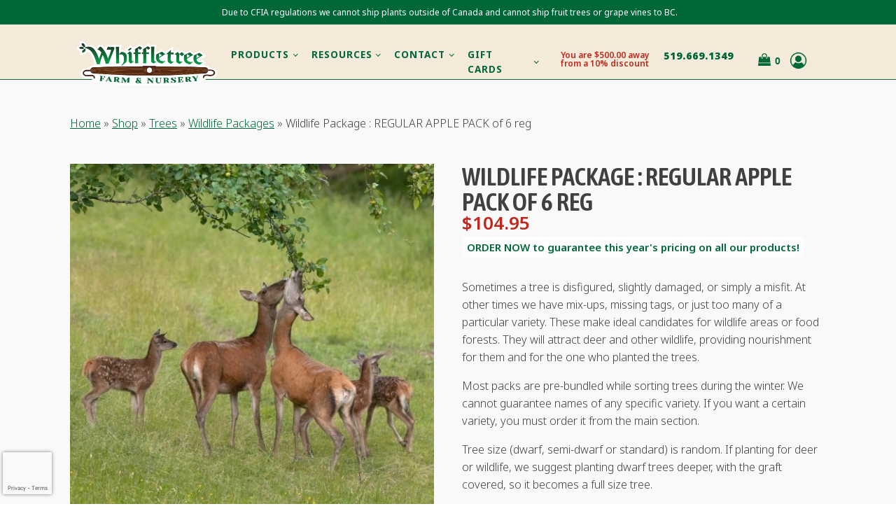

--- FILE ---
content_type: text/html; charset=UTF-8
request_url: https://www.whiffletreefarmandnursery.ca/product/wildlife-package-6-apple/
body_size: 29663
content:
<!DOCTYPE html>
<html lang="en-CA" >
<head>
<meta charset="UTF-8">
<meta name="viewport" content="width=device-width, initial-scale=1.0">
<!-- WP_HEAD() START -->
<link rel="preload" as="style" href="https://fonts.googleapis.com/css?family=Noto+Sans:100,200,300,400,500,600,700,800,900|Asap+Condensed:100,200,300,400,500,600,700,800,900" >
<link rel="stylesheet" href="https://fonts.googleapis.com/css?family=Noto+Sans:100,200,300,400,500,600,700,800,900|Asap+Condensed:100,200,300,400,500,600,700,800,900">
<!-- This site is running CAOS for WordPress -->
<meta name='robots' content='index, follow, max-image-preview:large, max-snippet:-1, max-video-preview:-1' />
	<style>img:is([sizes="auto" i], [sizes^="auto," i]) { contain-intrinsic-size: 3000px 1500px }</style>
	
	<!-- This site is optimized with the Yoast SEO plugin v26.4 - https://yoast.com/wordpress/plugins/seo/ -->
	<title>Wildlife Package : REGULAR APPLE PACK of 6 reg - Whiffletree Farm &amp; Nursery</title>
	<meta name="description" content="Sometimes a tree is disfigured, slightly damaged, or simply a misfit. At other times we have mix-ups, missing tags, or just too many of a particular" />
	<link rel="canonical" href="https://www.whiffletreefarmandnursery.ca/product/wildlife-package-6-apple/" />
	<meta property="og:locale" content="en_US" />
	<meta property="og:type" content="article" />
	<meta property="og:title" content="Wildlife Package : REGULAR APPLE PACK of 6 reg - Whiffletree Farm &amp; Nursery" />
	<meta property="og:description" content="Sometimes a tree is disfigured, slightly damaged, or simply a misfit. At other times we have mix-ups, missing tags, or just too many of a particular" />
	<meta property="og:url" content="https://www.whiffletreefarmandnursery.ca/product/wildlife-package-6-apple/" />
	<meta property="og:site_name" content="Whiffletree Farm &amp; Nursery" />
	<meta property="article:modified_time" content="2025-11-28T13:41:05+00:00" />
	<meta property="og:image" content="https://cdn.whiffletreefarmandnursery.ca/images/2023/12/199-0406-0.jpeg" />
	<meta property="og:image:width" content="500" />
	<meta property="og:image:height" content="500" />
	<meta property="og:image:type" content="image/jpeg" />
	<meta name="twitter:card" content="summary_large_image" />
	<meta name="twitter:label1" content="Est. reading time" />
	<meta name="twitter:data1" content="1 minute" />
	<script type="application/ld+json" class="yoast-schema-graph">{"@context":"https://schema.org","@graph":[{"@type":["WebPage","ItemPage"],"@id":"https://www.whiffletreefarmandnursery.ca/product/wildlife-package-6-apple/","url":"https://www.whiffletreefarmandnursery.ca/product/wildlife-package-6-apple/","name":"Wildlife Package : REGULAR APPLE PACK of 6 reg - Whiffletree Farm &amp; Nursery","isPartOf":{"@id":"https://www.whiffletreefarmandnursery.ca/#website"},"primaryImageOfPage":{"@id":"https://www.whiffletreefarmandnursery.ca/product/wildlife-package-6-apple/#primaryimage"},"image":{"@id":"https://www.whiffletreefarmandnursery.ca/product/wildlife-package-6-apple/#primaryimage"},"thumbnailUrl":"https://cdn.whiffletreefarmandnursery.ca/images/2023/12/199-0406-0.jpeg","datePublished":"2021-08-09T22:34:24+00:00","dateModified":"2025-11-28T13:41:05+00:00","description":"Sometimes a tree is disfigured, slightly damaged, or simply a misfit. At other times we have mix-ups, missing tags, or just too many of a particular","breadcrumb":{"@id":"https://www.whiffletreefarmandnursery.ca/product/wildlife-package-6-apple/#breadcrumb"},"inLanguage":"en-CA","potentialAction":[{"@type":"ReadAction","target":["https://www.whiffletreefarmandnursery.ca/product/wildlife-package-6-apple/"]}]},{"@type":"ImageObject","inLanguage":"en-CA","@id":"https://www.whiffletreefarmandnursery.ca/product/wildlife-package-6-apple/#primaryimage","url":"https://cdn.whiffletreefarmandnursery.ca/images/2023/12/199-0406-0.jpeg","contentUrl":"https://cdn.whiffletreefarmandnursery.ca/images/2023/12/199-0406-0.jpeg","width":500,"height":500},{"@type":"BreadcrumbList","@id":"https://www.whiffletreefarmandnursery.ca/product/wildlife-package-6-apple/#breadcrumb","itemListElement":[{"@type":"ListItem","position":1,"name":"Home","item":"https://www.whiffletreefarmandnursery.ca/"},{"@type":"ListItem","position":2,"name":"Shop","item":"https://www.whiffletreefarmandnursery.ca/shop/"},{"@type":"ListItem","position":3,"name":"Trees","item":"https://www.whiffletreefarmandnursery.ca/product-category/trees/"},{"@type":"ListItem","position":4,"name":"Wildlife Packages","item":"https://www.whiffletreefarmandnursery.ca/product-category/trees/wildlife-packages/"},{"@type":"ListItem","position":5,"name":"Wildlife Package : REGULAR APPLE PACK of 6 reg"}]},{"@type":"WebSite","@id":"https://www.whiffletreefarmandnursery.ca/#website","url":"https://www.whiffletreefarmandnursery.ca/","name":"Whiffletree Farm &amp; Nursery","description":"Canada&#039;s Finest Fruit Trees and Plants!","publisher":{"@id":"https://www.whiffletreefarmandnursery.ca/#organization"},"potentialAction":[{"@type":"SearchAction","target":{"@type":"EntryPoint","urlTemplate":"https://www.whiffletreefarmandnursery.ca/?s={search_term_string}"},"query-input":{"@type":"PropertyValueSpecification","valueRequired":true,"valueName":"search_term_string"}}],"inLanguage":"en-CA"},{"@type":"Organization","@id":"https://www.whiffletreefarmandnursery.ca/#organization","name":"Whiffletree Farm & Nursery","url":"https://www.whiffletreefarmandnursery.ca/","logo":{"@type":"ImageObject","inLanguage":"en-CA","@id":"https://www.whiffletreefarmandnursery.ca/#/schema/logo/image/","url":"https://cdn.whiffletreefarmandnursery.ca/images/2021/09/WhiffletreeLogo_web.png","contentUrl":"https://cdn.whiffletreefarmandnursery.ca/images/2021/09/WhiffletreeLogo_web.png","width":1500,"height":471,"caption":"Whiffletree Farm & Nursery"},"image":{"@id":"https://www.whiffletreefarmandnursery.ca/#/schema/logo/image/"}}]}</script>
	<!-- / Yoast SEO plugin. -->


<link rel='dns-prefetch' href='//www.googletagmanager.com' />
<link rel='dns-prefetch' href='//cdnjs.cloudflare.com' />
<link rel='dns-prefetch' href='//www.google.com' />
<link rel='dns-prefetch' href='//code.jquery.com' />
<link rel='dns-prefetch' href='//use.fontawesome.com' />
<link rel='preconnect' href='//www.google-analytics.com' />
<link rel="alternate" type="application/rss+xml" title="Whiffletree Farm &amp; Nursery &raquo; Feed" href="https://www.whiffletreefarmandnursery.ca/feed/" />
<link rel="alternate" type="application/rss+xml" title="Whiffletree Farm &amp; Nursery &raquo; Comments Feed" href="https://www.whiffletreefarmandnursery.ca/comments/feed/" />
<link rel="alternate" type="application/rss+xml" title="Whiffletree Farm &amp; Nursery &raquo; Wildlife Package : REGULAR APPLE  PACK of 6  reg Comments Feed" href="https://www.whiffletreefarmandnursery.ca/product/wildlife-package-6-apple/feed/" />
<link rel='stylesheet' id='woocommerce-smart-coupons-available-coupons-block-css' href='https://www.whiffletreefarmandnursery.ca/wp-content/plugins/woocommerce-smart-coupons/blocks/build/style-woocommerce-smart-coupons-available-coupons-block.css?ver=9.53.0' media='all' />
<link rel='stylesheet' id='wp-components-css' href='https://www.whiffletreefarmandnursery.ca/wp-includes/css/dist/components/style.min.css?ver=6.8.3' media='all' />
<link rel='stylesheet' id='woocommerce-smart-coupons-send-coupon-form-block-css' href='https://www.whiffletreefarmandnursery.ca/wp-content/plugins/woocommerce-smart-coupons/blocks/build/style-woocommerce-smart-coupons-send-coupon-form-block.css?ver=9.53.0' media='all' />
<link rel='stylesheet' id='woocommerce-smart-coupons-action-tab-frontend-css' href='https://www.whiffletreefarmandnursery.ca/wp-content/plugins/woocommerce-smart-coupons/blocks/build/style-woocommerce-smart-coupons-action-tab-frontend.css?ver=9.53.0' media='all' />
<link rel='stylesheet' id='woo-conditional-shipping-blocks-style-css' href='https://www.whiffletreefarmandnursery.ca/wp-content/plugins/woo-conditional-shipping-pro/frontend/css/woo-conditional-shipping.css?ver=3.5.0.pro' media='all' />
<style id='wp-block-library-inline-css'>
:root{--wp-admin-theme-color:#007cba;--wp-admin-theme-color--rgb:0,124,186;--wp-admin-theme-color-darker-10:#006ba1;--wp-admin-theme-color-darker-10--rgb:0,107,161;--wp-admin-theme-color-darker-20:#005a87;--wp-admin-theme-color-darker-20--rgb:0,90,135;--wp-admin-border-width-focus:2px;--wp-block-synced-color:#7a00df;--wp-block-synced-color--rgb:122,0,223;--wp-bound-block-color:var(--wp-block-synced-color)}@media (min-resolution:192dpi){:root{--wp-admin-border-width-focus:1.5px}}.wp-element-button{cursor:pointer}:root{--wp--preset--font-size--normal:16px;--wp--preset--font-size--huge:42px}:root .has-very-light-gray-background-color{background-color:#eee}:root .has-very-dark-gray-background-color{background-color:#313131}:root .has-very-light-gray-color{color:#eee}:root .has-very-dark-gray-color{color:#313131}:root .has-vivid-green-cyan-to-vivid-cyan-blue-gradient-background{background:linear-gradient(135deg,#00d084,#0693e3)}:root .has-purple-crush-gradient-background{background:linear-gradient(135deg,#34e2e4,#4721fb 50%,#ab1dfe)}:root .has-hazy-dawn-gradient-background{background:linear-gradient(135deg,#faaca8,#dad0ec)}:root .has-subdued-olive-gradient-background{background:linear-gradient(135deg,#fafae1,#67a671)}:root .has-atomic-cream-gradient-background{background:linear-gradient(135deg,#fdd79a,#004a59)}:root .has-nightshade-gradient-background{background:linear-gradient(135deg,#330968,#31cdcf)}:root .has-midnight-gradient-background{background:linear-gradient(135deg,#020381,#2874fc)}.has-regular-font-size{font-size:1em}.has-larger-font-size{font-size:2.625em}.has-normal-font-size{font-size:var(--wp--preset--font-size--normal)}.has-huge-font-size{font-size:var(--wp--preset--font-size--huge)}.has-text-align-center{text-align:center}.has-text-align-left{text-align:left}.has-text-align-right{text-align:right}#end-resizable-editor-section{display:none}.aligncenter{clear:both}.items-justified-left{justify-content:flex-start}.items-justified-center{justify-content:center}.items-justified-right{justify-content:flex-end}.items-justified-space-between{justify-content:space-between}.screen-reader-text{border:0;clip-path:inset(50%);height:1px;margin:-1px;overflow:hidden;padding:0;position:absolute;width:1px;word-wrap:normal!important}.screen-reader-text:focus{background-color:#ddd;clip-path:none;color:#444;display:block;font-size:1em;height:auto;left:5px;line-height:normal;padding:15px 23px 14px;text-decoration:none;top:5px;width:auto;z-index:100000}html :where(.has-border-color){border-style:solid}html :where([style*=border-top-color]){border-top-style:solid}html :where([style*=border-right-color]){border-right-style:solid}html :where([style*=border-bottom-color]){border-bottom-style:solid}html :where([style*=border-left-color]){border-left-style:solid}html :where([style*=border-width]){border-style:solid}html :where([style*=border-top-width]){border-top-style:solid}html :where([style*=border-right-width]){border-right-style:solid}html :where([style*=border-bottom-width]){border-bottom-style:solid}html :where([style*=border-left-width]){border-left-style:solid}html :where(img[class*=wp-image-]){height:auto;max-width:100%}:where(figure){margin:0 0 1em}html :where(.is-position-sticky){--wp-admin--admin-bar--position-offset:var(--wp-admin--admin-bar--height,0px)}@media screen and (max-width:600px){html :where(.is-position-sticky){--wp-admin--admin-bar--position-offset:0px}}
</style>
<style id='classic-theme-styles-inline-css'>
/*! This file is auto-generated */
.wp-block-button__link{color:#fff;background-color:#32373c;border-radius:9999px;box-shadow:none;text-decoration:none;padding:calc(.667em + 2px) calc(1.333em + 2px);font-size:1.125em}.wp-block-file__button{background:#32373c;color:#fff;text-decoration:none}
</style>
<style id='font-awesome-svg-styles-default-inline-css'>
.svg-inline--fa {
  display: inline-block;
  height: 1em;
  overflow: visible;
  vertical-align: -.125em;
}
</style>
<link rel='stylesheet' id='font-awesome-svg-styles-css' href='https://www.whiffletreefarmandnursery.ca/wp-content/uploads/font-awesome/v5.15.4/css/svg-with-js.css' media='all' />
<style id='font-awesome-svg-styles-inline-css'>
   .wp-block-font-awesome-icon svg::before,
   .wp-rich-text-font-awesome-icon svg::before {content: unset;}
</style>
<link rel='stylesheet' id='cr-frontend-css-css' href='https://www.whiffletreefarmandnursery.ca/wp-content/plugins/customer-reviews-woocommerce/css/frontend.css?ver=5.91.0' media='all' />
<link rel='stylesheet' id='wc-gift-cards-blocks-integration-css' href='https://www.whiffletreefarmandnursery.ca/wp-content/plugins/woocommerce-gift-cards/assets/dist/frontend/blocks.css?ver=2.7.1' media='all' />
<style id='global-styles-inline-css'>
:root{--wp--preset--aspect-ratio--square: 1;--wp--preset--aspect-ratio--4-3: 4/3;--wp--preset--aspect-ratio--3-4: 3/4;--wp--preset--aspect-ratio--3-2: 3/2;--wp--preset--aspect-ratio--2-3: 2/3;--wp--preset--aspect-ratio--16-9: 16/9;--wp--preset--aspect-ratio--9-16: 9/16;--wp--preset--color--black: #000000;--wp--preset--color--cyan-bluish-gray: #abb8c3;--wp--preset--color--white: #ffffff;--wp--preset--color--pale-pink: #f78da7;--wp--preset--color--vivid-red: #cf2e2e;--wp--preset--color--luminous-vivid-orange: #ff6900;--wp--preset--color--luminous-vivid-amber: #fcb900;--wp--preset--color--light-green-cyan: #7bdcb5;--wp--preset--color--vivid-green-cyan: #00d084;--wp--preset--color--pale-cyan-blue: #8ed1fc;--wp--preset--color--vivid-cyan-blue: #0693e3;--wp--preset--color--vivid-purple: #9b51e0;--wp--preset--color--base: #ffffff;--wp--preset--color--contrast: #000000;--wp--preset--color--primary: #9DFF20;--wp--preset--color--secondary: #345C00;--wp--preset--color--tertiary: #F6F6F6;--wp--preset--gradient--vivid-cyan-blue-to-vivid-purple: linear-gradient(135deg,rgba(6,147,227,1) 0%,rgb(155,81,224) 100%);--wp--preset--gradient--light-green-cyan-to-vivid-green-cyan: linear-gradient(135deg,rgb(122,220,180) 0%,rgb(0,208,130) 100%);--wp--preset--gradient--luminous-vivid-amber-to-luminous-vivid-orange: linear-gradient(135deg,rgba(252,185,0,1) 0%,rgba(255,105,0,1) 100%);--wp--preset--gradient--luminous-vivid-orange-to-vivid-red: linear-gradient(135deg,rgba(255,105,0,1) 0%,rgb(207,46,46) 100%);--wp--preset--gradient--very-light-gray-to-cyan-bluish-gray: linear-gradient(135deg,rgb(238,238,238) 0%,rgb(169,184,195) 100%);--wp--preset--gradient--cool-to-warm-spectrum: linear-gradient(135deg,rgb(74,234,220) 0%,rgb(151,120,209) 20%,rgb(207,42,186) 40%,rgb(238,44,130) 60%,rgb(251,105,98) 80%,rgb(254,248,76) 100%);--wp--preset--gradient--blush-light-purple: linear-gradient(135deg,rgb(255,206,236) 0%,rgb(152,150,240) 100%);--wp--preset--gradient--blush-bordeaux: linear-gradient(135deg,rgb(254,205,165) 0%,rgb(254,45,45) 50%,rgb(107,0,62) 100%);--wp--preset--gradient--luminous-dusk: linear-gradient(135deg,rgb(255,203,112) 0%,rgb(199,81,192) 50%,rgb(65,88,208) 100%);--wp--preset--gradient--pale-ocean: linear-gradient(135deg,rgb(255,245,203) 0%,rgb(182,227,212) 50%,rgb(51,167,181) 100%);--wp--preset--gradient--electric-grass: linear-gradient(135deg,rgb(202,248,128) 0%,rgb(113,206,126) 100%);--wp--preset--gradient--midnight: linear-gradient(135deg,rgb(2,3,129) 0%,rgb(40,116,252) 100%);--wp--preset--font-size--small: clamp(0.875rem, 0.875rem + ((1vw - 0.2rem) * 0.227), 1rem);--wp--preset--font-size--medium: clamp(1rem, 1rem + ((1vw - 0.2rem) * 0.227), 1.125rem);--wp--preset--font-size--large: clamp(1.75rem, 1.75rem + ((1vw - 0.2rem) * 0.227), 1.875rem);--wp--preset--font-size--x-large: 2.25rem;--wp--preset--font-size--xx-large: clamp(6.1rem, 6.1rem + ((1vw - 0.2rem) * 7.091), 10rem);--wp--preset--font-family--dm-sans: "DM Sans", sans-serif;--wp--preset--font-family--ibm-plex-mono: 'IBM Plex Mono', monospace;--wp--preset--font-family--inter: "Inter", sans-serif;--wp--preset--font-family--system-font: -apple-system,BlinkMacSystemFont,"Segoe UI",Roboto,Oxygen-Sans,Ubuntu,Cantarell,"Helvetica Neue",sans-serif;--wp--preset--font-family--source-serif-pro: "Source Serif Pro", serif;--wp--preset--spacing--20: 0.44rem;--wp--preset--spacing--30: clamp(1.5rem, 5vw, 2rem);--wp--preset--spacing--40: clamp(1.8rem, 1.8rem + ((1vw - 0.48rem) * 2.885), 3rem);--wp--preset--spacing--50: clamp(2.5rem, 8vw, 4.5rem);--wp--preset--spacing--60: clamp(3.75rem, 10vw, 7rem);--wp--preset--spacing--70: clamp(5rem, 5.25rem + ((1vw - 0.48rem) * 9.096), 8rem);--wp--preset--spacing--80: clamp(7rem, 14vw, 11rem);--wp--preset--shadow--natural: 6px 6px 9px rgba(0, 0, 0, 0.2);--wp--preset--shadow--deep: 12px 12px 50px rgba(0, 0, 0, 0.4);--wp--preset--shadow--sharp: 6px 6px 0px rgba(0, 0, 0, 0.2);--wp--preset--shadow--outlined: 6px 6px 0px -3px rgba(255, 255, 255, 1), 6px 6px rgba(0, 0, 0, 1);--wp--preset--shadow--crisp: 6px 6px 0px rgba(0, 0, 0, 1);}:root :where(.is-layout-flow) > :first-child{margin-block-start: 0;}:root :where(.is-layout-flow) > :last-child{margin-block-end: 0;}:root :where(.is-layout-flow) > *{margin-block-start: 1.5rem;margin-block-end: 0;}:root :where(.is-layout-constrained) > :first-child{margin-block-start: 0;}:root :where(.is-layout-constrained) > :last-child{margin-block-end: 0;}:root :where(.is-layout-constrained) > *{margin-block-start: 1.5rem;margin-block-end: 0;}:root :where(.is-layout-flex){gap: 1.5rem;}:root :where(.is-layout-grid){gap: 1.5rem;}body .is-layout-flex{display: flex;}.is-layout-flex{flex-wrap: wrap;align-items: center;}.is-layout-flex > :is(*, div){margin: 0;}body .is-layout-grid{display: grid;}.is-layout-grid > :is(*, div){margin: 0;}.has-black-color{color: var(--wp--preset--color--black) !important;}.has-cyan-bluish-gray-color{color: var(--wp--preset--color--cyan-bluish-gray) !important;}.has-white-color{color: var(--wp--preset--color--white) !important;}.has-pale-pink-color{color: var(--wp--preset--color--pale-pink) !important;}.has-vivid-red-color{color: var(--wp--preset--color--vivid-red) !important;}.has-luminous-vivid-orange-color{color: var(--wp--preset--color--luminous-vivid-orange) !important;}.has-luminous-vivid-amber-color{color: var(--wp--preset--color--luminous-vivid-amber) !important;}.has-light-green-cyan-color{color: var(--wp--preset--color--light-green-cyan) !important;}.has-vivid-green-cyan-color{color: var(--wp--preset--color--vivid-green-cyan) !important;}.has-pale-cyan-blue-color{color: var(--wp--preset--color--pale-cyan-blue) !important;}.has-vivid-cyan-blue-color{color: var(--wp--preset--color--vivid-cyan-blue) !important;}.has-vivid-purple-color{color: var(--wp--preset--color--vivid-purple) !important;}.has-black-background-color{background-color: var(--wp--preset--color--black) !important;}.has-cyan-bluish-gray-background-color{background-color: var(--wp--preset--color--cyan-bluish-gray) !important;}.has-white-background-color{background-color: var(--wp--preset--color--white) !important;}.has-pale-pink-background-color{background-color: var(--wp--preset--color--pale-pink) !important;}.has-vivid-red-background-color{background-color: var(--wp--preset--color--vivid-red) !important;}.has-luminous-vivid-orange-background-color{background-color: var(--wp--preset--color--luminous-vivid-orange) !important;}.has-luminous-vivid-amber-background-color{background-color: var(--wp--preset--color--luminous-vivid-amber) !important;}.has-light-green-cyan-background-color{background-color: var(--wp--preset--color--light-green-cyan) !important;}.has-vivid-green-cyan-background-color{background-color: var(--wp--preset--color--vivid-green-cyan) !important;}.has-pale-cyan-blue-background-color{background-color: var(--wp--preset--color--pale-cyan-blue) !important;}.has-vivid-cyan-blue-background-color{background-color: var(--wp--preset--color--vivid-cyan-blue) !important;}.has-vivid-purple-background-color{background-color: var(--wp--preset--color--vivid-purple) !important;}.has-black-border-color{border-color: var(--wp--preset--color--black) !important;}.has-cyan-bluish-gray-border-color{border-color: var(--wp--preset--color--cyan-bluish-gray) !important;}.has-white-border-color{border-color: var(--wp--preset--color--white) !important;}.has-pale-pink-border-color{border-color: var(--wp--preset--color--pale-pink) !important;}.has-vivid-red-border-color{border-color: var(--wp--preset--color--vivid-red) !important;}.has-luminous-vivid-orange-border-color{border-color: var(--wp--preset--color--luminous-vivid-orange) !important;}.has-luminous-vivid-amber-border-color{border-color: var(--wp--preset--color--luminous-vivid-amber) !important;}.has-light-green-cyan-border-color{border-color: var(--wp--preset--color--light-green-cyan) !important;}.has-vivid-green-cyan-border-color{border-color: var(--wp--preset--color--vivid-green-cyan) !important;}.has-pale-cyan-blue-border-color{border-color: var(--wp--preset--color--pale-cyan-blue) !important;}.has-vivid-cyan-blue-border-color{border-color: var(--wp--preset--color--vivid-cyan-blue) !important;}.has-vivid-purple-border-color{border-color: var(--wp--preset--color--vivid-purple) !important;}.has-vivid-cyan-blue-to-vivid-purple-gradient-background{background: var(--wp--preset--gradient--vivid-cyan-blue-to-vivid-purple) !important;}.has-light-green-cyan-to-vivid-green-cyan-gradient-background{background: var(--wp--preset--gradient--light-green-cyan-to-vivid-green-cyan) !important;}.has-luminous-vivid-amber-to-luminous-vivid-orange-gradient-background{background: var(--wp--preset--gradient--luminous-vivid-amber-to-luminous-vivid-orange) !important;}.has-luminous-vivid-orange-to-vivid-red-gradient-background{background: var(--wp--preset--gradient--luminous-vivid-orange-to-vivid-red) !important;}.has-very-light-gray-to-cyan-bluish-gray-gradient-background{background: var(--wp--preset--gradient--very-light-gray-to-cyan-bluish-gray) !important;}.has-cool-to-warm-spectrum-gradient-background{background: var(--wp--preset--gradient--cool-to-warm-spectrum) !important;}.has-blush-light-purple-gradient-background{background: var(--wp--preset--gradient--blush-light-purple) !important;}.has-blush-bordeaux-gradient-background{background: var(--wp--preset--gradient--blush-bordeaux) !important;}.has-luminous-dusk-gradient-background{background: var(--wp--preset--gradient--luminous-dusk) !important;}.has-pale-ocean-gradient-background{background: var(--wp--preset--gradient--pale-ocean) !important;}.has-electric-grass-gradient-background{background: var(--wp--preset--gradient--electric-grass) !important;}.has-midnight-gradient-background{background: var(--wp--preset--gradient--midnight) !important;}.has-small-font-size{font-size: var(--wp--preset--font-size--small) !important;}.has-medium-font-size{font-size: var(--wp--preset--font-size--medium) !important;}.has-large-font-size{font-size: var(--wp--preset--font-size--large) !important;}.has-x-large-font-size{font-size: var(--wp--preset--font-size--x-large) !important;}
</style>
<style id='wp-block-template-skip-link-inline-css'>

		.skip-link.screen-reader-text {
			border: 0;
			clip-path: inset(50%);
			height: 1px;
			margin: -1px;
			overflow: hidden;
			padding: 0;
			position: absolute !important;
			width: 1px;
			word-wrap: normal !important;
		}

		.skip-link.screen-reader-text:focus {
			background-color: #eee;
			clip-path: none;
			color: #444;
			display: block;
			font-size: 1em;
			height: auto;
			left: 5px;
			line-height: normal;
			padding: 15px 23px 14px;
			text-decoration: none;
			top: 5px;
			width: auto;
			z-index: 100000;
		}
</style>
<link rel='stylesheet' id='ackroo-gift-cards-css' href='https://www.whiffletreefarmandnursery.ca/wp-content/plugins/ackroo-gift-cards1/public/css/ackroo-gift-cards-public.css?ver=1.0.0' media='all' />
<link rel='stylesheet' id='oxygen-css' href='https://www.whiffletreefarmandnursery.ca/wp-content/plugins/oxygen/component-framework/oxygen.css?ver=4.9.3' media='all' />
<link rel='stylesheet' id='core-sss-css' href='https://www.whiffletreefarmandnursery.ca/wp-content/plugins/oxy-ninja/public/css/core-sss.min.css?ver=3.5.3' media='all' />
<style id='plvt-view-transitions-inline-css'>
@view-transition { navigation: auto; }
@media (prefers-reduced-motion: no-preference) {::view-transition-group(*) { animation-duration: 0.4s; }}
</style>
<link rel='stylesheet' id='whiffle-checkout-css' href='https://www.whiffletreefarmandnursery.ca/wp-content/plugins/whiffle-checkout/public/css/whiffle-checkout-public.css?ver=1.0.0' media='all' />
<link rel='stylesheet' id='jquerymodal-css-css' href='//cdnjs.cloudflare.com/ajax/libs/jquery-modal/0.9.1/jquery.modal.min.css?ver=6.8.3' media='all' />
<link rel='stylesheet' id='jquery-ui-css' href='//code.jquery.com/ui/1.12.1/themes/base/jquery-ui.css?ver=6.8.3' media='all' />
<link rel='stylesheet' id='woocommerce-layout-css' href='https://www.whiffletreefarmandnursery.ca/wp-content/plugins/woocommerce/assets/css/woocommerce-layout.css?ver=10.3.5' media='all' />
<link rel='stylesheet' id='woocommerce-smallscreen-css' href='https://www.whiffletreefarmandnursery.ca/wp-content/plugins/woocommerce/assets/css/woocommerce-smallscreen.css?ver=10.3.5' media='only screen and (max-width: 768px)' />
<link rel='stylesheet' id='woocommerce-general-css' href='https://www.whiffletreefarmandnursery.ca/wp-content/plugins/woocommerce/assets/css/woocommerce.css?ver=10.3.5' media='all' />
<link rel='stylesheet' id='woocommerce-blocktheme-css' href='https://www.whiffletreefarmandnursery.ca/wp-content/plugins/woocommerce/assets/css/woocommerce-blocktheme.css?ver=10.3.5' media='all' />
<style id='woocommerce-inline-inline-css'>
.woocommerce form .form-row .required { visibility: visible; }
</style>
<style id='wpgb-head-inline-css'>
.wp-grid-builder:not(.wpgb-template),.wpgb-facet{opacity:0.01}.wpgb-facet fieldset{margin:0;padding:0;border:none;outline:none;box-shadow:none}.wpgb-facet fieldset:last-child{margin-bottom:40px;}.wpgb-facet fieldset legend.wpgb-sr-only{height:1px;width:1px}
</style>
<link rel='stylesheet' id='wc-gc-css-css' href='https://www.whiffletreefarmandnursery.ca/wp-content/plugins/woocommerce-gift-cards/assets/css/frontend/woocommerce.css?ver=2.7.1' media='all' />
<link rel='stylesheet' id='wc-gc-blocks-style-css' href='https://www.whiffletreefarmandnursery.ca/wp-content/plugins/woocommerce-gift-cards/assets/css/frontend/blocktheme.css?ver=2.7.1' media='all' />
<link rel='stylesheet' id='splide-css' href='https://www.whiffletreefarmandnursery.ca/wp-content/plugins/oxy-ninja/public/css/splide.min.css?ver=4.0.14' media='all' />
<link rel='stylesheet' id='photoswipe-css' href='https://www.whiffletreefarmandnursery.ca/wp-content/plugins/woocommerce/assets/css/photoswipe/photoswipe.min.css?ver=10.3.5' media='all' />
<link rel='stylesheet' id='photoswipe-default-skin-css' href='https://www.whiffletreefarmandnursery.ca/wp-content/plugins/woocommerce/assets/css/photoswipe/default-skin/default-skin.min.css?ver=10.3.5' media='all' />
<link rel='stylesheet' id='woo_conditional_shipping_css-css' href='https://www.whiffletreefarmandnursery.ca/wp-content/plugins/woo-conditional-shipping-pro/includes/frontend/../../frontend/css/woo-conditional-shipping.css?ver=3.5.0.pro' media='all' />
<link rel='stylesheet' id='woo-variation-swatches-css' href='https://www.whiffletreefarmandnursery.ca/wp-content/plugins/woo-variation-swatches/assets/css/frontend.min.css?ver=1757684095' media='all' />
<style id='woo-variation-swatches-inline-css'>
:root {
--wvs-tick:url("data:image/svg+xml;utf8,%3Csvg filter='drop-shadow(0px 0px 2px rgb(0 0 0 / .8))' xmlns='http://www.w3.org/2000/svg'  viewBox='0 0 30 30'%3E%3Cpath fill='none' stroke='%23006838' stroke-linecap='round' stroke-linejoin='round' stroke-width='4' d='M4 16L11 23 27 7'/%3E%3C/svg%3E");

--wvs-cross:url("data:image/svg+xml;utf8,%3Csvg filter='drop-shadow(0px 0px 5px rgb(255 255 255 / .6))' xmlns='http://www.w3.org/2000/svg' width='72px' height='72px' viewBox='0 0 24 24'%3E%3Cpath fill='none' stroke='%23006838' stroke-linecap='round' stroke-width='0.6' d='M5 5L19 19M19 5L5 19'/%3E%3C/svg%3E");
--wvs-position:flex-start;
--wvs-single-product-large-item-width:40px;
--wvs-single-product-large-item-height:40px;
--wvs-single-product-large-item-font-size:16px;
--wvs-single-product-item-width:30px;
--wvs-single-product-item-height:30px;
--wvs-single-product-item-font-size:16px;
--wvs-archive-product-item-width:30px;
--wvs-archive-product-item-height:30px;
--wvs-archive-product-item-font-size:16px;
--wvs-tooltip-background-color:#333333;
--wvs-tooltip-text-color:#FFFFFF;
--wvs-item-box-shadow:0 0 0 1px #ffffff;
--wvs-item-background-color:;
--wvs-item-text-color:#006838;
--wvs-hover-item-box-shadow:0 0 0 2px #006838;
--wvs-hover-item-background-color:;
--wvs-hover-item-text-color:#006838;
--wvs-selected-item-box-shadow:0 0 0 1px #006838;
--wvs-selected-item-background-color:#006838;
--wvs-selected-item-text-color:#ffffff}
</style>
<link rel='stylesheet' id='brands-styles-css' href='https://www.whiffletreefarmandnursery.ca/wp-content/plugins/woocommerce/assets/css/brands.css?ver=10.3.5' media='all' />
<link rel='stylesheet' id='font-awesome-official-css' href='https://use.fontawesome.com/releases/v5.15.4/css/all.css' media='all' integrity="sha384-DyZ88mC6Up2uqS4h/KRgHuoeGwBcD4Ng9SiP4dIRy0EXTlnuz47vAwmeGwVChigm" crossorigin="anonymous" />
<link rel='stylesheet' id='flexible-shipping-free-shipping-css' href='https://www.whiffletreefarmandnursery.ca/wp-content/plugins/flexible-shipping/assets/dist/css/free-shipping.css?ver=6.4.3.2' media='all' />
<link rel='stylesheet' id='font-awesome-official-v4shim-css' href='https://use.fontawesome.com/releases/v5.15.4/css/v4-shims.css' media='all' integrity="sha384-Vq76wejb3QJM4nDatBa5rUOve+9gkegsjCebvV/9fvXlGWo4HCMR4cJZjjcF6Viv" crossorigin="anonymous" />
<style id='font-awesome-official-v4shim-inline-css'>
@font-face {
font-family: "FontAwesome";
font-display: block;
src: url("https://use.fontawesome.com/releases/v5.15.4/webfonts/fa-brands-400.eot"),
		url("https://use.fontawesome.com/releases/v5.15.4/webfonts/fa-brands-400.eot?#iefix") format("embedded-opentype"),
		url("https://use.fontawesome.com/releases/v5.15.4/webfonts/fa-brands-400.woff2") format("woff2"),
		url("https://use.fontawesome.com/releases/v5.15.4/webfonts/fa-brands-400.woff") format("woff"),
		url("https://use.fontawesome.com/releases/v5.15.4/webfonts/fa-brands-400.ttf") format("truetype"),
		url("https://use.fontawesome.com/releases/v5.15.4/webfonts/fa-brands-400.svg#fontawesome") format("svg");
}

@font-face {
font-family: "FontAwesome";
font-display: block;
src: url("https://use.fontawesome.com/releases/v5.15.4/webfonts/fa-solid-900.eot"),
		url("https://use.fontawesome.com/releases/v5.15.4/webfonts/fa-solid-900.eot?#iefix") format("embedded-opentype"),
		url("https://use.fontawesome.com/releases/v5.15.4/webfonts/fa-solid-900.woff2") format("woff2"),
		url("https://use.fontawesome.com/releases/v5.15.4/webfonts/fa-solid-900.woff") format("woff"),
		url("https://use.fontawesome.com/releases/v5.15.4/webfonts/fa-solid-900.ttf") format("truetype"),
		url("https://use.fontawesome.com/releases/v5.15.4/webfonts/fa-solid-900.svg#fontawesome") format("svg");
}

@font-face {
font-family: "FontAwesome";
font-display: block;
src: url("https://use.fontawesome.com/releases/v5.15.4/webfonts/fa-regular-400.eot"),
		url("https://use.fontawesome.com/releases/v5.15.4/webfonts/fa-regular-400.eot?#iefix") format("embedded-opentype"),
		url("https://use.fontawesome.com/releases/v5.15.4/webfonts/fa-regular-400.woff2") format("woff2"),
		url("https://use.fontawesome.com/releases/v5.15.4/webfonts/fa-regular-400.woff") format("woff"),
		url("https://use.fontawesome.com/releases/v5.15.4/webfonts/fa-regular-400.ttf") format("truetype"),
		url("https://use.fontawesome.com/releases/v5.15.4/webfonts/fa-regular-400.svg#fontawesome") format("svg");
unicode-range: U+F004-F005,U+F007,U+F017,U+F022,U+F024,U+F02E,U+F03E,U+F044,U+F057-F059,U+F06E,U+F070,U+F075,U+F07B-F07C,U+F080,U+F086,U+F089,U+F094,U+F09D,U+F0A0,U+F0A4-F0A7,U+F0C5,U+F0C7-F0C8,U+F0E0,U+F0EB,U+F0F3,U+F0F8,U+F0FE,U+F111,U+F118-F11A,U+F11C,U+F133,U+F144,U+F146,U+F14A,U+F14D-F14E,U+F150-F152,U+F15B-F15C,U+F164-F165,U+F185-F186,U+F191-F192,U+F1AD,U+F1C1-F1C9,U+F1CD,U+F1D8,U+F1E3,U+F1EA,U+F1F6,U+F1F9,U+F20A,U+F247-F249,U+F24D,U+F254-F25B,U+F25D,U+F267,U+F271-F274,U+F279,U+F28B,U+F28D,U+F2B5-F2B6,U+F2B9,U+F2BB,U+F2BD,U+F2C1-F2C2,U+F2D0,U+F2D2,U+F2DC,U+F2ED,U+F328,U+F358-F35B,U+F3A5,U+F3D1,U+F410,U+F4AD;
}
</style>
<script id="woocommerce-google-analytics-integration-gtag-js-after">
/* Google Analytics for WooCommerce (gtag.js) */
					window.dataLayer = window.dataLayer || [];
					function gtag(){dataLayer.push(arguments);}
					// Set up default consent state.
					for ( const mode of [{"analytics_storage":"denied","ad_storage":"denied","ad_user_data":"denied","ad_personalization":"denied","region":["AT","BE","BG","HR","CY","CZ","DK","EE","FI","FR","DE","GR","HU","IS","IE","IT","LV","LI","LT","LU","MT","NL","NO","PL","PT","RO","SK","SI","ES","SE","GB","CH"]}] || [] ) {
						gtag( "consent", "default", { "wait_for_update": 500, ...mode } );
					}
					gtag("js", new Date());
					gtag("set", "developer_id.dOGY3NW", true);
					gtag("config", "G-27P019VZGH", {"track_404":true,"allow_google_signals":true,"logged_in":false,"linker":{"domains":[],"allow_incoming":false},"custom_map":{"dimension1":"logged_in"}});
</script>
<script src="https://www.whiffletreefarmandnursery.ca/wp-includes/js/jquery/jquery.min.js?ver=3.7.1" id="jquery-core-js"></script>
<script id="ackroo-gift-cards-js-extra">
var wpagc_ajax = {"ajax_url":"https:\/\/www.whiffletreefarmandnursery.ca\/wp-admin\/admin-ajax.php","_nonce":"ad3074d9b6"};
</script>
<script src="https://www.whiffletreefarmandnursery.ca/wp-content/plugins/ackroo-gift-cards1/public/js/ackroo-gift-cards-public.js?ver=1.0.0" id="ackroo-gift-cards-js"></script>
<script id="plvt-view-transitions-js-after">
window.plvtInitViewTransitions=n=>{if(!window.navigation||!("CSSViewTransitionRule"in window))return void window.console.warn("View transitions not loaded as the browser is lacking support.");const t=(t,o,i)=>{const e=n.animations||{};return[...e[t].useGlobalTransitionNames?Object.entries(n.globalTransitionNames||{}).map((([n,t])=>[o.querySelector(n),t])):[],...e[t].usePostTransitionNames&&i?Object.entries(n.postTransitionNames||{}).map((([n,t])=>[i.querySelector(n),t])):[]]},o=async(n,t)=>{for(const[t,o]of n)t&&(t.style.viewTransitionName=o);await t;for(const[t]of n)t&&(t.style.viewTransitionName="")},i=()=>n.postSelector?document.querySelector(n.postSelector):null,e=t=>{if(!n.postSelector)return null;const o=(i=n.postSelector,e='a[href="'+t+'"]',i.split(",").map((n=>n.trim()+" "+e)).join(","));var i,e;const s=document.querySelector(o);return s?s.closest(n.postSelector):null};window.addEventListener("pageswap",(n=>{if(n.viewTransition){const s="default";let a;n.viewTransition.types.add(s),document.body.classList.contains("single")?a=t(s,document.body,i()):(document.body.classList.contains("home")||document.body.classList.contains("archive"))&&(a=t(s,document.body,e(n.activation.entry.url))),a&&o(a,n.viewTransition.finished)}})),window.addEventListener("pagereveal",(n=>{if(n.viewTransition){const s="default";let a;n.viewTransition.types.add(s),document.body.classList.contains("single")?a=t(s,document.body,i()):(document.body.classList.contains("home")||document.body.classList.contains("archive"))&&(a=t(s,document.body,window.navigation.activation.from?e(window.navigation.activation.from.url):null)),a&&o(a,n.viewTransition.ready)}}))};
plvtInitViewTransitions( {"postSelector":".wp-block-post.post, article.post, body.single main","globalTransitionNames":{"header":"header","main":"main"},"postTransitionNames":{".wp-block-post-title, .entry-title":"post-title",".wp-post-image":"post-thumbnail",".wp-block-post-content, .entry-content":"post-content"},"animations":{"default":{"useGlobalTransitionNames":true,"usePostTransitionNames":true}}} )
</script>
<script src="//cdnjs.cloudflare.com/ajax/libs/jquery-modal/0.9.1/jquery.modal.min.js?ver=6.8.3" id="jquerymodal-js"></script>
<script id="whiffle-checkout-js-extra">
var wp_ajax = {"ajax_url":"https:\/\/www.whiffletreefarmandnursery.ca\/wp-admin\/admin-ajax.php","is_adding_on":""};
</script>
<script src="https://www.whiffletreefarmandnursery.ca/wp-content/plugins/whiffle-checkout/public/js/whiffle-checkout-public.js?ver=1.0.0" id="whiffle-checkout-js"></script>
<script src="https://www.whiffletreefarmandnursery.ca/wp-content/plugins/woocommerce/assets/js/jquery-blockui/jquery.blockUI.min.js?ver=2.7.0-wc.10.3.5" id="wc-jquery-blockui-js" data-wp-strategy="defer"></script>
<script id="wc-add-to-cart-js-extra">
var wc_add_to_cart_params = {"ajax_url":"\/wp-admin\/admin-ajax.php","wc_ajax_url":"\/?wc-ajax=%%endpoint%%","i18n_view_cart":"View cart","cart_url":"https:\/\/www.whiffletreefarmandnursery.ca\/cart\/","is_cart":"","cart_redirect_after_add":"no"};
</script>
<script src="https://www.whiffletreefarmandnursery.ca/wp-content/plugins/woocommerce/assets/js/frontend/add-to-cart.min.js?ver=10.3.5" id="wc-add-to-cart-js" defer data-wp-strategy="defer"></script>
<script src="https://www.whiffletreefarmandnursery.ca/wp-content/plugins/woocommerce/assets/js/js-cookie/js.cookie.min.js?ver=2.1.4-wc.10.3.5" id="wc-js-cookie-js" defer data-wp-strategy="defer"></script>
<script id="woocommerce-js-extra">
var woocommerce_params = {"ajax_url":"\/wp-admin\/admin-ajax.php","wc_ajax_url":"\/?wc-ajax=%%endpoint%%","i18n_password_show":"Show password","i18n_password_hide":"Hide password"};
</script>
<script src="https://www.whiffletreefarmandnursery.ca/wp-content/plugins/woocommerce/assets/js/frontend/woocommerce.min.js?ver=10.3.5" id="woocommerce-js" defer data-wp-strategy="defer"></script>
<script src="https://www.whiffletreefarmandnursery.ca/wp-content/plugins/oxy-ninja/public/js/splide/splide.min.js?ver=4.0.14" id="splide-js"></script>
<script src="https://www.whiffletreefarmandnursery.ca/wp-content/plugins/oxy-ninja/public/js/splide/splide-extension-auto-scroll.min.js?ver=0.5.2" id="splide-autoscroll-js"></script>
<script src="https://www.whiffletreefarmandnursery.ca/wp-content/plugins/woocommerce/assets/js/zoom/jquery.zoom.min.js?ver=1.7.21-wc.10.3.5" id="wc-zoom-js" defer data-wp-strategy="defer"></script>
<script src="https://www.whiffletreefarmandnursery.ca/wp-content/plugins/woocommerce/assets/js/flexslider/jquery.flexslider.min.js?ver=2.7.2-wc.10.3.5" id="wc-flexslider-js" defer data-wp-strategy="defer"></script>
<script src="https://www.whiffletreefarmandnursery.ca/wp-content/plugins/woocommerce/assets/js/photoswipe/photoswipe.min.js?ver=4.1.1-wc.10.3.5" id="wc-photoswipe-js" defer data-wp-strategy="defer"></script>
<script src="https://www.whiffletreefarmandnursery.ca/wp-content/plugins/woocommerce/assets/js/photoswipe/photoswipe-ui-default.min.js?ver=4.1.1-wc.10.3.5" id="wc-photoswipe-ui-default-js" defer data-wp-strategy="defer"></script>
<script id="woo-conditional-shipping-js-js-extra">
var conditional_shipping_settings = {"trigger_fields":[]};
</script>
<script src="https://www.whiffletreefarmandnursery.ca/wp-content/plugins/woo-conditional-shipping-pro/includes/frontend/../../frontend/js/woo-conditional-shipping.js?ver=3.5.0.pro" id="woo-conditional-shipping-js-js"></script>
<script data-cfasync="false" async src="https://www.whiffletreefarmandnursery.ca/wp-content/uploads/caos/f27cb572.js?id=G-8NVQ33W565" id="caos-gtag-js"></script>
<script data-cfasync="false" id="caos-gtag-js-after">
window.dataLayer = window.dataLayer || [];

    function gtag() {
        dataLayer.push(arguments);
    }

    gtag('js', new Date());
    gtag('config', 'G-8NVQ33W565', {"cookie_domain":"www.whiffletreefarmandnursery.ca","cookie_flags":"samesite=none;secure","allow_google_signals":true});
	
</script>
<link rel="https://api.w.org/" href="https://www.whiffletreefarmandnursery.ca/wp-json/" /><link rel="alternate" title="JSON" type="application/json" href="https://www.whiffletreefarmandnursery.ca/wp-json/wp/v2/product/1519" /><link rel="EditURI" type="application/rsd+xml" title="RSD" href="https://www.whiffletreefarmandnursery.ca/xmlrpc.php?rsd" />
<meta name="generator" content="WordPress 6.8.3" />
<meta name="generator" content="WooCommerce 10.3.5" />
<link rel='shortlink' href='https://www.whiffletreefarmandnursery.ca/?p=1519' />
<link rel="alternate" title="oEmbed (JSON)" type="application/json+oembed" href="https://www.whiffletreefarmandnursery.ca/wp-json/oembed/1.0/embed?url=https%3A%2F%2Fwww.whiffletreefarmandnursery.ca%2Fproduct%2Fwildlife-package-6-apple%2F" />
<link rel="alternate" title="oEmbed (XML)" type="text/xml+oembed" href="https://www.whiffletreefarmandnursery.ca/wp-json/oembed/1.0/embed?url=https%3A%2F%2Fwww.whiffletreefarmandnursery.ca%2Fproduct%2Fwildlife-package-6-apple%2F&#038;format=xml" />
<script>  var el_i13_login_captcha=null; var el_i13_register_captcha=null; </script><meta name="generator" content="view-transitions 1.1.1">
<noscript><style>.wp-grid-builder .wpgb-card.wpgb-card-hidden .wpgb-card-wrapper{opacity:1!important;visibility:visible!important;transform:none!important}.wpgb-facet {opacity:1!important;pointer-events:auto!important}.wpgb-facet *:not(.wpgb-pagination-facet){display:none}</style></noscript>	<!-- Google Tag Manager -->
	<script>(function(w,d,s,l,i){w[l]=w[l]||[];w[l].push({'gtm.start':
	new Date().getTime(),event:'gtm.js'});var f=d.getElementsByTagName(s)[0],
	j=d.createElement(s),dl=l!='dataLayer'?'&l='+l:'';j.async=true;j.src=
	'https://www.googletagmanager.com/gtm.js?id='+i+dl;f.parentNode.insertBefore(j,f);
	})(window,document,'script','dataLayer','GTM-TF8SH6JF');</script>
	<!-- End Google Tag Manager -->

	<script>
	jQuery('document').ready(function(){
		
		let selection = jQuery('input[type=radio][name=input_1]:checked').val();

		if (selection === 'I want to place an email order' || selection === "I have a question not listed here") {
			jQuery('#gform_submit_button_3').hide();
		}
		else {
			jQuery('#gform_submit_button_3').show();
		}
		jQuery('input[type=radio][name=input_1]').change(function() {

			if (this.value === 'I want to place an email order' || this.value === "I have a question not listed here") {
				jQuery('#gform_submit_button_3').hide();
			}
			else {
				jQuery('#gform_submit_button_3').show();
			}
		});
	});
</script>
<!-- Google site verification - Google for WooCommerce -->
<meta name="google-site-verification" content="tetRyfdBm7n_tEHU2eGqhdKQzE4Lur5APhC0ZL1l7B0" />
	<noscript><style>.woocommerce-product-gallery{ opacity: 1 !important; }</style></noscript>
	<style>.oxygen-oxy-ou_countdown-oucd_timezone .select2-container--default .select2-selection--single .select2-selection__rendered{color: #fff!important;}</style><style class='wp-fonts-local'>
@font-face{font-family:"DM Sans";font-style:normal;font-weight:400;font-display:fallback;src:url('https://www.whiffletreefarmandnursery.ca/wp-content/themes/oxygen-is-not-a-theme/assets/fonts/dm-sans/DMSans-Regular.woff2') format('woff2');font-stretch:normal;}
@font-face{font-family:"DM Sans";font-style:italic;font-weight:400;font-display:fallback;src:url('https://www.whiffletreefarmandnursery.ca/wp-content/themes/oxygen-is-not-a-theme/assets/fonts/dm-sans/DMSans-Regular-Italic.woff2') format('woff2');font-stretch:normal;}
@font-face{font-family:"DM Sans";font-style:normal;font-weight:700;font-display:fallback;src:url('https://www.whiffletreefarmandnursery.ca/wp-content/themes/oxygen-is-not-a-theme/assets/fonts/dm-sans/DMSans-Bold.woff2') format('woff2');font-stretch:normal;}
@font-face{font-family:"DM Sans";font-style:italic;font-weight:700;font-display:fallback;src:url('https://www.whiffletreefarmandnursery.ca/wp-content/themes/oxygen-is-not-a-theme/assets/fonts/dm-sans/DMSans-Bold-Italic.woff2') format('woff2');font-stretch:normal;}
@font-face{font-family:"IBM Plex Mono";font-style:normal;font-weight:300;font-display:block;src:url('https://www.whiffletreefarmandnursery.ca/wp-content/themes/oxygen-is-not-a-theme/assets/fonts/ibm-plex-mono/IBMPlexMono-Light.woff2') format('woff2');font-stretch:normal;}
@font-face{font-family:"IBM Plex Mono";font-style:normal;font-weight:400;font-display:block;src:url('https://www.whiffletreefarmandnursery.ca/wp-content/themes/oxygen-is-not-a-theme/assets/fonts/ibm-plex-mono/IBMPlexMono-Regular.woff2') format('woff2');font-stretch:normal;}
@font-face{font-family:"IBM Plex Mono";font-style:italic;font-weight:400;font-display:block;src:url('https://www.whiffletreefarmandnursery.ca/wp-content/themes/oxygen-is-not-a-theme/assets/fonts/ibm-plex-mono/IBMPlexMono-Italic.woff2') format('woff2');font-stretch:normal;}
@font-face{font-family:"IBM Plex Mono";font-style:normal;font-weight:700;font-display:block;src:url('https://www.whiffletreefarmandnursery.ca/wp-content/themes/oxygen-is-not-a-theme/assets/fonts/ibm-plex-mono/IBMPlexMono-Bold.woff2') format('woff2');font-stretch:normal;}
@font-face{font-family:Inter;font-style:normal;font-weight:200 900;font-display:fallback;src:url('https://www.whiffletreefarmandnursery.ca/wp-content/themes/oxygen-is-not-a-theme/assets/fonts/inter/Inter-VariableFont_slnt,wght.ttf') format('truetype');font-stretch:normal;}
@font-face{font-family:"Source Serif Pro";font-style:normal;font-weight:200 900;font-display:fallback;src:url('https://www.whiffletreefarmandnursery.ca/wp-content/themes/oxygen-is-not-a-theme/assets/fonts/source-serif-pro/SourceSerif4Variable-Roman.ttf.woff2') format('woff2');font-stretch:normal;}
@font-face{font-family:"Source Serif Pro";font-style:italic;font-weight:200 900;font-display:fallback;src:url('https://www.whiffletreefarmandnursery.ca/wp-content/themes/oxygen-is-not-a-theme/assets/fonts/source-serif-pro/SourceSerif4Variable-Italic.ttf.woff2') format('woff2');font-stretch:normal;}
</style>
<link rel="icon" href="https://cdn.whiffletreefarmandnursery.ca/images/2021/09/cropped-Whiffletree-Logo-icon-32x32.png" sizes="32x32" />
<link rel="icon" href="https://cdn.whiffletreefarmandnursery.ca/images/2021/09/cropped-Whiffletree-Logo-icon-192x192.png" sizes="192x192" />
<link rel="apple-touch-icon" href="https://cdn.whiffletreefarmandnursery.ca/images/2021/09/cropped-Whiffletree-Logo-icon-180x180.png" />
<meta name="msapplication-TileImage" content="https://cdn.whiffletreefarmandnursery.ca/images/2021/09/cropped-Whiffletree-Logo-icon-270x270.png" />
<link rel='stylesheet' id='oxygen-cache-28466-css' href='//www.whiffletreefarmandnursery.ca/wp-content/uploads/oxygen/css/28466.css?cache=1758637954&#038;ver=6.8.3' media='all' />
<link rel='stylesheet' id='oxygen-cache-45-css' href='//www.whiffletreefarmandnursery.ca/wp-content/uploads/oxygen/css/45.css?cache=1763503364&#038;ver=6.8.3' media='all' />
<link rel='stylesheet' id='oxygen-universal-styles-css' href='//www.whiffletreefarmandnursery.ca/wp-content/uploads/oxygen/css/universal.css?cache=1764338993&#038;ver=6.8.3' media='all' />
<!-- END OF WP_HEAD() -->
</head>
<body class="wp-singular product-template-default single single-product postid-1519 wp-embed-responsive wp-theme-oxygen-is-not-a-theme theme-oxygen-is-not-a-theme oxygen-body woocommerce woocommerce-page woocommerce-uses-block-theme woocommerce-block-theme-has-button-styles woocommerce-no-js woo-variation-swatches wvs-behavior-blur-no-cross wvs-theme-component-framework wvs-show-label wvs-tooltip" >

		<!-- Google Tag Manager (noscript) -->
	<noscript><iframe src="https://www.googletagmanager.com/ns.html?id=GTM-TF8SH6JF"
	height="0" width="0" style="display:none;visibility:hidden"></iframe></noscript>
	<!-- End Google Tag Manager (noscript) -->
	


						<div id="div_block-1-28466" class="ct-div-block " ><div id="div_block-2-28466" class="ct-div-block" ><div id="div_block-3-28466" class="ct-div-block" ><div id="text_block-6-28466" class="ct-text-block" >No warranty or replacement policies on trees and plants purchased on clearance sale pricing</div><div id="text_block-178-28466" class="ct-text-block" >Due to CFIA regulations we cannot ship plants outside of Canada and cannot ship fruit trees or grape vines to BC.</div></div><header id="section-8-28466" class=" ct-section sticky-menu" ><div class="ct-section-inner-wrap"><div id="new_columns-9-28466" class="ct-new-columns" ><nav id="div_block-10-28466" class="ct-div-block" ><a id="link-11-28466" class="ct-link" href="https://whiffletreefarmandnursery.ca/"   ><img  id="image-12-28466" alt="" src="https://cdn.whiffletreefarmandnursery.ca/images/2021/09/WhiffletreeLogo_web.png" class="ct-image"/></a><nav id="_nav_menu-14-28466" class="oxy-nav-menu c-text-s oxy-nav-menu-dropdowns oxy-nav-menu-dropdown-arrow" ><div class='oxy-menu-toggle'><div class='oxy-nav-menu-hamburger-wrap'><div class='oxy-nav-menu-hamburger'><div class='oxy-nav-menu-hamburger-line'></div><div class='oxy-nav-menu-hamburger-line'></div><div class='oxy-nav-menu-hamburger-line'></div></div></div></div><div class="menu-menu-2021-container"><ul id="menu-menu-2021" class="oxy-nav-menu-list"><li id="menu-item-115975" class="menu-item menu-item-type-custom menu-item-object-custom menu-item-has-children menu-item-115975"><a href="https://www.whiffletreefarmandnursery.ca/shop/">Products</a>
<ul class="sub-menu">
	<li id="menu-item-115969" class="menu-item menu-item-type-taxonomy menu-item-object-product_cat current-product-ancestor menu-item-has-children menu-item-115969"><a href="https://www.whiffletreefarmandnursery.ca/product-category/trees/">Trees</a>
	<ul class="sub-menu">
		<li id="menu-item-115977" class="menu-item menu-item-type-taxonomy menu-item-object-product_cat menu-item-115977"><a href="https://www.whiffletreefarmandnursery.ca/product-category/trees/apple/">Apple</a></li>
		<li id="menu-item-115978" class="menu-item menu-item-type-taxonomy menu-item-object-product_cat menu-item-115978"><a href="https://www.whiffletreefarmandnursery.ca/product-category/trees/apricot/">Apricot</a></li>
		<li id="menu-item-115979" class="menu-item menu-item-type-taxonomy menu-item-object-product_cat menu-item-115979"><a href="https://www.whiffletreefarmandnursery.ca/product-category/trees/cherry/">Cherry</a></li>
		<li id="menu-item-115980" class="menu-item menu-item-type-taxonomy menu-item-object-product_cat menu-item-115980"><a href="https://www.whiffletreefarmandnursery.ca/product-category/trees/chum/">Chum</a></li>
		<li id="menu-item-115981" class="menu-item menu-item-type-taxonomy menu-item-object-product_cat menu-item-115981"><a href="https://www.whiffletreefarmandnursery.ca/product-category/trees/combo-trees/">Combo Trees</a></li>
		<li id="menu-item-115982" class="menu-item menu-item-type-taxonomy menu-item-object-product_cat menu-item-115982"><a href="https://www.whiffletreefarmandnursery.ca/product-category/trees/evergreens/">Evergreens</a></li>
		<li id="menu-item-115983" class="menu-item menu-item-type-taxonomy menu-item-object-product_cat menu-item-115983"><a href="https://www.whiffletreefarmandnursery.ca/product-category/trees/flowering-trees/">Flowering Trees</a></li>
		<li id="menu-item-115984" class="menu-item menu-item-type-taxonomy menu-item-object-product_cat menu-item-115984"><a href="https://www.whiffletreefarmandnursery.ca/product-category/trees/jujube/">Jujube</a></li>
		<li id="menu-item-115985" class="menu-item menu-item-type-taxonomy menu-item-object-product_cat menu-item-115985"><a href="https://www.whiffletreefarmandnursery.ca/product-category/trees/locust/">Locust</a></li>
		<li id="menu-item-115986" class="menu-item menu-item-type-taxonomy menu-item-object-product_cat menu-item-115986"><a href="https://www.whiffletreefarmandnursery.ca/product-category/trees/medlar/">Medlar</a></li>
		<li id="menu-item-115987" class="menu-item menu-item-type-taxonomy menu-item-object-product_cat menu-item-115987"><a href="https://www.whiffletreefarmandnursery.ca/product-category/trees/mulberry/">Mulberry</a></li>
		<li id="menu-item-115988" class="menu-item menu-item-type-taxonomy menu-item-object-product_cat menu-item-115988"><a href="https://www.whiffletreefarmandnursery.ca/product-category/trees/nectarine/">Nectarine</a></li>
		<li id="menu-item-115989" class="menu-item menu-item-type-taxonomy menu-item-object-product_cat menu-item-115989"><a href="https://www.whiffletreefarmandnursery.ca/product-category/trees/nut/">Nut</a></li>
		<li id="menu-item-115990" class="menu-item menu-item-type-taxonomy menu-item-object-product_cat menu-item-115990"><a href="https://www.whiffletreefarmandnursery.ca/product-category/trees/other-hardwoods/">Other Hardwoods</a></li>
		<li id="menu-item-115991" class="menu-item menu-item-type-taxonomy menu-item-object-product_cat menu-item-115991"><a href="https://www.whiffletreefarmandnursery.ca/product-category/trees/paw-paw/">Paw Paw</a></li>
		<li id="menu-item-115992" class="menu-item menu-item-type-taxonomy menu-item-object-product_cat menu-item-115992"><a href="https://www.whiffletreefarmandnursery.ca/product-category/trees/peach/">Peach</a></li>
		<li id="menu-item-115993" class="menu-item menu-item-type-taxonomy menu-item-object-product_cat menu-item-115993"><a href="https://www.whiffletreefarmandnursery.ca/product-category/trees/pear/">Pear</a></li>
		<li id="menu-item-115994" class="menu-item menu-item-type-taxonomy menu-item-object-product_cat menu-item-115994"><a href="https://www.whiffletreefarmandnursery.ca/product-category/trees/persimmon/">Persimmon</a></li>
		<li id="menu-item-115995" class="menu-item menu-item-type-taxonomy menu-item-object-product_cat menu-item-115995"><a href="https://www.whiffletreefarmandnursery.ca/product-category/trees/plum/">Plum</a></li>
		<li id="menu-item-115997" class="menu-item menu-item-type-taxonomy menu-item-object-product_cat menu-item-115997"><a href="https://www.whiffletreefarmandnursery.ca/product-category/trees/quince-and-shipova/">Quince and Shipova</a></li>
		<li id="menu-item-115998" class="menu-item menu-item-type-taxonomy menu-item-object-product_cat current-product-ancestor current-menu-parent current-product-parent menu-item-115998"><a href="https://www.whiffletreefarmandnursery.ca/product-category/trees/wildlife-packages/">Wildlife Packages</a></li>
	</ul>
</li>
	<li id="menu-item-115970" class="menu-item menu-item-type-taxonomy menu-item-object-product_cat menu-item-has-children menu-item-115970"><a href="https://www.whiffletreefarmandnursery.ca/product-category/shrubs-and-plants/">Shrubs and Plants</a>
	<ul class="sub-menu">
		<li id="menu-item-116033" class="menu-item menu-item-type-custom menu-item-object-custom menu-item-has-children menu-item-116033"><a href="#">Berries</a>
		<ul class="sub-menu">
			<li id="menu-item-115999" class="menu-item menu-item-type-taxonomy menu-item-object-product_cat menu-item-115999"><a href="https://www.whiffletreefarmandnursery.ca/product-category/shrubs-and-plants/aronia-berry/">Aronia Berry</a></li>
			<li id="menu-item-116002" class="menu-item menu-item-type-taxonomy menu-item-object-product_cat menu-item-116002"><a href="https://www.whiffletreefarmandnursery.ca/product-category/shrubs-and-plants/blackberry/">Blackberry</a></li>
			<li id="menu-item-116003" class="menu-item menu-item-type-taxonomy menu-item-object-product_cat menu-item-116003"><a href="https://www.whiffletreefarmandnursery.ca/product-category/shrubs-and-plants/blueberry/">Blueberry</a></li>
			<li id="menu-item-116004" class="menu-item menu-item-type-taxonomy menu-item-object-product_cat menu-item-116004"><a href="https://www.whiffletreefarmandnursery.ca/product-category/shrubs-and-plants/buffaloberry/">Buffaloberry</a></li>
			<li id="menu-item-116007" class="menu-item menu-item-type-taxonomy menu-item-object-product_cat menu-item-116007"><a href="https://www.whiffletreefarmandnursery.ca/product-category/shrubs-and-plants/currant/">Currant</a></li>
			<li id="menu-item-116009" class="menu-item menu-item-type-taxonomy menu-item-object-product_cat menu-item-116009"><a href="https://www.whiffletreefarmandnursery.ca/product-category/shrubs-and-plants/elderberry/">Elderberry</a></li>
			<li id="menu-item-116013" class="menu-item menu-item-type-taxonomy menu-item-object-product_cat menu-item-116013"><a href="https://www.whiffletreefarmandnursery.ca/product-category/shrubs-and-plants/goji/">Goji</a></li>
			<li id="menu-item-116014" class="menu-item menu-item-type-taxonomy menu-item-object-product_cat menu-item-116014"><a href="https://www.whiffletreefarmandnursery.ca/product-category/shrubs-and-plants/gooseberry/">Gooseberry</a></li>
			<li id="menu-item-116018" class="menu-item menu-item-type-taxonomy menu-item-object-product_cat menu-item-116018"><a href="https://www.whiffletreefarmandnursery.ca/product-category/shrubs-and-plants/high-bush-cranberry/">High Bush Cranberry</a></li>
			<li id="menu-item-116020" class="menu-item menu-item-type-taxonomy menu-item-object-product_cat menu-item-116020"><a href="https://www.whiffletreefarmandnursery.ca/product-category/shrubs-and-plants/lingonberry/">Lingonberry</a></li>
			<li id="menu-item-116024" class="menu-item menu-item-type-taxonomy menu-item-object-product_cat menu-item-116024"><a href="https://www.whiffletreefarmandnursery.ca/product-category/shrubs-and-plants/raspberry/">Raspberry</a></li>
			<li id="menu-item-116027" class="menu-item menu-item-type-taxonomy menu-item-object-product_cat menu-item-116027"><a href="https://www.whiffletreefarmandnursery.ca/product-category/shrubs-and-plants/saskatoon-berry/">Saskatoon Berry</a></li>
			<li id="menu-item-116030" class="menu-item menu-item-type-taxonomy menu-item-object-product_cat menu-item-116030"><a href="https://www.whiffletreefarmandnursery.ca/product-category/shrubs-and-plants/strawberry/">Strawberry</a></li>
		</ul>
</li>
		<li id="menu-item-116000" class="menu-item menu-item-type-taxonomy menu-item-object-product_cat menu-item-116000"><a href="https://www.whiffletreefarmandnursery.ca/product-category/shrubs-and-plants/asparagus/">Asparagus</a></li>
		<li id="menu-item-116001" class="menu-item menu-item-type-taxonomy menu-item-object-product_cat menu-item-116001"><a href="https://www.whiffletreefarmandnursery.ca/product-category/shrubs-and-plants/autumn-olive/">Autumn Olive</a></li>
		<li id="menu-item-116005" class="menu-item menu-item-type-taxonomy menu-item-object-product_cat menu-item-116005"><a href="https://www.whiffletreefarmandnursery.ca/product-category/shrubs-and-plants/cactus/">Cactus</a></li>
		<li id="menu-item-116006" class="menu-item menu-item-type-taxonomy menu-item-object-product_cat menu-item-116006"><a href="https://www.whiffletreefarmandnursery.ca/product-category/shrubs-and-plants/cherry-shrub-nanking/">Cherry - Shrub &amp; Nanking</a></li>
		<li id="menu-item-116008" class="menu-item menu-item-type-taxonomy menu-item-object-product_cat menu-item-116008"><a href="https://www.whiffletreefarmandnursery.ca/product-category/shrubs-and-plants/edible-lilies/">Edible Lilies</a></li>
		<li id="menu-item-116010" class="menu-item menu-item-type-taxonomy menu-item-object-product_cat menu-item-116010"><a href="https://www.whiffletreefarmandnursery.ca/product-category/shrubs-and-plants/fig/">Fig</a></li>
		<li id="menu-item-116011" class="menu-item menu-item-type-taxonomy menu-item-object-product_cat menu-item-116011"><a href="https://www.whiffletreefarmandnursery.ca/product-category/shrubs-and-plants/flowering-quince/">Flowering Quince</a></li>
		<li id="menu-item-116012" class="menu-item menu-item-type-taxonomy menu-item-object-product_cat menu-item-116012"><a href="https://www.whiffletreefarmandnursery.ca/product-category/shrubs-and-plants/flowering-shrubs-small-fruit/">Flowering Shrubs</a></li>
		<li id="menu-item-116015" class="menu-item menu-item-type-taxonomy menu-item-object-product_cat menu-item-116015"><a href="https://www.whiffletreefarmandnursery.ca/product-category/shrubs-and-plants/goumi/">Goumi</a></li>
		<li id="menu-item-116016" class="menu-item menu-item-type-taxonomy menu-item-object-product_cat menu-item-116016"><a href="https://www.whiffletreefarmandnursery.ca/product-category/shrubs-and-plants/grape/">Grape</a></li>
		<li id="menu-item-116017" class="menu-item menu-item-type-taxonomy menu-item-object-product_cat menu-item-116017"><a href="https://www.whiffletreefarmandnursery.ca/product-category/shrubs-and-plants/haskap/">Haskap</a></li>
		<li id="menu-item-116019" class="menu-item menu-item-type-taxonomy menu-item-object-product_cat menu-item-116019"><a href="https://www.whiffletreefarmandnursery.ca/product-category/shrubs-and-plants/kiwi/">Kiwi</a></li>
		<li id="menu-item-116021" class="menu-item menu-item-type-taxonomy menu-item-object-product_cat menu-item-116021"><a href="https://www.whiffletreefarmandnursery.ca/product-category/shrubs-and-plants/maypop/">Maypop</a></li>
		<li id="menu-item-116022" class="menu-item menu-item-type-taxonomy menu-item-object-product_cat menu-item-116022"><a href="https://www.whiffletreefarmandnursery.ca/product-category/shrubs-and-plants/orchard-companion-plants/">Orchard Companion Plants</a></li>
		<li id="menu-item-116023" class="menu-item menu-item-type-taxonomy menu-item-object-product_cat menu-item-116023"><a href="https://www.whiffletreefarmandnursery.ca/product-category/shrubs-and-plants/peashrubs/">Peashrubs</a></li>
		<li id="menu-item-116025" class="menu-item menu-item-type-taxonomy menu-item-object-product_cat menu-item-116025"><a href="https://www.whiffletreefarmandnursery.ca/product-category/shrubs-and-plants/rhubarb/">Rhubarb</a></li>
		<li id="menu-item-116026" class="menu-item menu-item-type-taxonomy menu-item-object-product_cat menu-item-116026"><a href="https://www.whiffletreefarmandnursery.ca/product-category/shrubs-and-plants/roses/">Roses</a></li>
		<li id="menu-item-116028" class="menu-item menu-item-type-taxonomy menu-item-object-product_cat menu-item-116028"><a href="https://www.whiffletreefarmandnursery.ca/product-category/shrubs-and-plants/schisandra-vine/">Schisandra Vine</a></li>
		<li id="menu-item-116029" class="menu-item menu-item-type-taxonomy menu-item-object-product_cat menu-item-116029"><a href="https://www.whiffletreefarmandnursery.ca/product-category/shrubs-and-plants/sea-buckthorn/">Sea Buckthorn</a></li>
		<li id="menu-item-116031" class="menu-item menu-item-type-taxonomy menu-item-object-product_cat menu-item-116031"><a href="https://www.whiffletreefarmandnursery.ca/product-category/shrubs-and-plants/winterberry-holly/">Winterberry Holly</a></li>
		<li id="menu-item-116032" class="menu-item menu-item-type-taxonomy menu-item-object-product_cat menu-item-116032"><a href="https://www.whiffletreefarmandnursery.ca/product-category/shrubs-and-plants/wintergreen/">Wintergreen</a></li>
	</ul>
</li>
	<li id="menu-item-115971" class="menu-item menu-item-type-taxonomy menu-item-object-product_cat menu-item-115971"><a href="https://www.whiffletreefarmandnursery.ca/product-category/collectors-corner/">Collector's Corner</a></li>
	<li id="menu-item-115972" class="menu-item menu-item-type-taxonomy menu-item-object-product_cat menu-item-115972"><a href="https://www.whiffletreefarmandnursery.ca/product-category/orchard-supplies/">Orchard Supplies</a></li>
	<li id="menu-item-115973" class="menu-item menu-item-type-taxonomy menu-item-object-product_cat menu-item-115973"><a href="https://www.whiffletreefarmandnursery.ca/product-category/reference-books/">Reference Books</a></li>
</ul>
</li>
<li id="menu-item-93547" class="menu-item menu-item-type-custom menu-item-object-custom menu-item-has-children menu-item-93547"><a href="#">Resources</a>
<ul class="sub-menu">
	<li id="menu-item-111454" class="menu-item menu-item-type-post_type_archive menu-item-object-orchard-care menu-item-111454"><a href="https://www.whiffletreefarmandnursery.ca/orchard-care/">Orchard Care</a></li>
	<li id="menu-item-33752" class="menu-item menu-item-type-post_type menu-item-object-page menu-item-33752"><a href="https://www.whiffletreefarmandnursery.ca/faqs/">Product FAQ</a></li>
	<li id="menu-item-10583" class="menu-item menu-item-type-post_type menu-item-object-page menu-item-10583"><a href="https://www.whiffletreefarmandnursery.ca/catalogue/">Catalogue</a></li>
	<li id="menu-item-129830" class="menu-item menu-item-type-custom menu-item-object-custom menu-item-129830"><a target="_blank" href="https://cdn.whiffletreefarmandnursery.ca/images/2025/06/250325-Whiffletree_BeeGuide-web.pdf">Bee Guide</a></li>
	<li id="menu-item-93549" class="menu-item menu-item-type-custom menu-item-object-custom menu-item-93549"><a target="_blank" href="https://cdn.whiffletreefarmandnursery.ca/images/2025/04/250401-Whiffletree_PlantingGuide-web.pdf">Planting Guide</a></li>
	<li id="menu-item-93550" class="menu-item menu-item-type-custom menu-item-object-custom menu-item-93550"><a href="https://cdn.whiffletreefarmandnursery.ca/images/2021/10/210212_Whiffltree_IrrigationBrochure_1.pdf">Irrigation Brochure</a></li>
</ul>
</li>
<li id="menu-item-115962" class="menu-item menu-item-type-custom menu-item-object-custom menu-item-has-children menu-item-115962"><a href="#">Contact</a>
<ul class="sub-menu">
	<li id="menu-item-5850" class="menu-item menu-item-type-post_type menu-item-object-page menu-item-5850"><a href="https://www.whiffletreefarmandnursery.ca/contact-us/">Contact Us</a></li>
	<li id="menu-item-115963" class="menu-item menu-item-type-post_type menu-item-object-page menu-item-115963"><a href="https://www.whiffletreefarmandnursery.ca/about/">About Us</a></li>
	<li id="menu-item-130440" class="menu-item menu-item-type-post_type menu-item-object-page menu-item-130440"><a href="https://www.whiffletreefarmandnursery.ca/return-policy/">Guarantee Policy</a></li>
	<li id="menu-item-116046" class="menu-item menu-item-type-post_type menu-item-object-page menu-item-116046"><a href="https://www.whiffletreefarmandnursery.ca/my-account/">My account</a></li>
</ul>
</li>
<li id="menu-item-129600" class="menu-item menu-item-type-custom menu-item-object-custom menu-item-has-children menu-item-129600"><a href="#">Gift Cards</a>
<ul class="sub-menu">
	<li id="menu-item-129601" class="menu-item menu-item-type-custom menu-item-object-custom menu-item-129601"><a href="https://whiffletreefarmandnursery.ackroo.net/en/gifts/new">Buy</a></li>
	<li id="menu-item-129602" class="menu-item menu-item-type-custom menu-item-object-custom menu-item-129602"><a href="https://whiffletreefarmandnursery.ackroo.net/en/sessions">Check Balance</a></li>
</ul>
</li>
</ul></div></nav>
		<div id="-burger-trigger-91-28466" class="oxy-burger-trigger " ><button aria-label="Open menu" data-touch="click"  class="hamburger hamburger--slider " type="button"><span class="hamburger-box"><span class="hamburger-inner"></span></span></button></div>

		</nav><div id="div_block-15-28466" class="ct-div-block" ><div id="div_block-56-28466" class="ct-div-block" ><div id="div_block-106-28466" class="ct-div-block header-box" ><div id="text_block-108-28466" class="ct-text-block" ><span id="span-109-28466" class="ct-span" >You are $500.00 away from a 10% discount</span><br></div></div><div id="div_block-51-28466" class="ct-div-block header-box" ><a id="link_text-55-28466" class="ct-link-text" href="tel:519-669-1349" target="_self"  >519.669.1349</a></div><div id="div_block-46-28466" class="ct-div-block header-box c-columns-gap-xs" >
		<div id="-cart-counter-17-28466" class="oxy-cart-counter " ><button aria-expanded="false" aria-controls=dropdown-cart-counter-17-28466" aria-label="Cart" tabindex=0 class="oxy-cart-counter_icon_count" data-hover="disable" data-reveal ><span class="oxy-cart-counter_icon"><svg class="oxy-cart-counter_icon_svg" id="cart-cart-counter-17-28466-icon"><use xlink:href="#FontAwesomeicon-shopping-bag"></use></svg></span><span class="oxy-cart-counter_count "><span class="oxy-cart-counter_number"></span></span></button><div class="oxy-cart-counter_inner_content oxy-inner-content" id="dropdown-cart-counter-17-28466">
		<div id="-mini-cart-18-28466" class="oxy-mini-cart woocommerce" > 
            
            <div class="widget_shopping_cart_content">
            

	<p class="woocommerce-mini-cart__empty-message">No products in the cart.</p>


            </div>
            
            </div>

		<div id="div_block-113-28466" class="ct-div-block c-columns-gap-m c-inline" ><a id="link_button-110-28466" class="ct-link-button c-btn-alt width-100-percent c-transition" href="https://www.whiffletreefarmandnursery.ca/cart/"   >View Cart</a><a id="link_button-115-28466" class="ct-link-button width-100-percent c-transition" href="https://www.whiffletreefarmandnursery.ca/checkout" target="_self"  >Checkout</a></div></div></div>

		<a id="link-133-28466" class="ct-link c-link-light c-transition" href="https://www.whiffletreefarmandnursery.ca/my-account/"   ><img  id="image-118-28466" alt="" src="https://cdn.whiffletreefarmandnursery.ca/images/2024/11/WhiffleTree-MyAccount-Icon-150x150.png" class="ct-image" srcset="https://cdn.whiffletreefarmandnursery.ca/images/2024/11/WhiffleTree-MyAccount-Icon-150x150.png 150w, https://cdn.whiffletreefarmandnursery.ca/images/2024/11/WhiffleTree-MyAccount-Icon-100x100.png 100w" sizes="(max-width: 150px) 100vw, 150px" /></a></div></div></div></div></div></header><section id="section-121-28466" class=" ct-section c-padding-s c-center" ><div class="ct-section-inner-wrap"><div id="div_block-124-28466" class="ct-div-block " ><div id="text_block-125-28466" class="ct-text-block c-text-light" ><span id="span-126-28466" class="ct-span" >You are $500.00 away from a 10% discount</span><br></div></div></div></section><section id="section-490-45" class=" ct-section c-bg-light" ><div class="ct-section-inner-wrap"><div id="shortcode-491-45" class="ct-shortcode c-margin-top-m c-text-m" ><span><span><a href="https://www.whiffletreefarmandnursery.ca/">Home</a></span> » <span><a href="https://www.whiffletreefarmandnursery.ca/shop/">Shop</a></span> » <span><a href="https://www.whiffletreefarmandnursery.ca/product-category/trees/">Trees</a></span> » <span><a href="https://www.whiffletreefarmandnursery.ca/product-category/trees/wildlife-packages/">Wildlife Packages</a></span> » <span class="breadcrumb_last" aria-current="page">Wildlife Package : REGULAR APPLE PACK of 6 reg</span></span></div></div></section><section id="section-12-45" class=" ct-section c-bg-light" ><div class="ct-section-inner-wrap">
		<div id="-product-builder-13-45" class="oxy-product-builder oxy-woo-element" >
            <div id="product-1519" class="product type-product post-1519 status-publish first instock product_cat-wildlife-packages has-post-thumbnail taxable shipping-taxable purchasable product-type-simple">

                <div class="woocommerce-notices-wrapper"></div>
                <div class='oxy-product-wrapper-inner oxy-inner-content'>
                    <div id="new_columns-16-45" class="ct-new-columns " ><div id="div_block-17-45" class="ct-div-block" >
		<div id="-product-images-14-45" class="oxy-product-images  oxy-woo-element"  alt="Wildlife Package : REGULAR APPLE  PACK of 6  reg"><div class="woocommerce-product-gallery woocommerce-product-gallery--with-images woocommerce-product-gallery--columns-4 images" data-columns="4" style="opacity: 0; transition: opacity .25s ease-in-out;">
	<div class="woocommerce-product-gallery__wrapper">
		<div data-thumb="https://cdn.whiffletreefarmandnursery.ca/images/2023/12/199-0406-0-100x100.jpeg" data-thumb-alt="Wildlife Package : REGULAR APPLE  PACK of 6  reg" data-thumb-srcset="https://cdn.whiffletreefarmandnursery.ca/images/2023/12/199-0406-0-100x100.jpeg 100w, https://cdn.whiffletreefarmandnursery.ca/images/2023/12/199-0406-0-300x300.jpeg 300w, https://cdn.whiffletreefarmandnursery.ca/images/2023/12/199-0406-0-150x150.jpeg 150w, https://cdn.whiffletreefarmandnursery.ca/images/2023/12/199-0406-0.jpeg 500w"  data-thumb-sizes="(max-width: 100px) 100vw, 100px" class="woocommerce-product-gallery__image"><a href="https://cdn.whiffletreefarmandnursery.ca/images/2023/12/199-0406-0.jpeg"><img width="500" height="500" src="https://cdn.whiffletreefarmandnursery.ca/images/2023/12/199-0406-0.jpeg" class="wp-post-image wvs-archive-product-image" alt="Wildlife Package : REGULAR APPLE  PACK of 6  reg" data-caption="" data-src="https://cdn.whiffletreefarmandnursery.ca/images/2023/12/199-0406-0.jpeg" data-large_image="https://cdn.whiffletreefarmandnursery.ca/images/2023/12/199-0406-0.jpeg" data-large_image_width="500" data-large_image_height="500" decoding="async" loading="lazy" srcset="https://cdn.whiffletreefarmandnursery.ca/images/2023/12/199-0406-0.jpeg 500w, https://cdn.whiffletreefarmandnursery.ca/images/2023/12/199-0406-0-300x300.jpeg 300w, https://cdn.whiffletreefarmandnursery.ca/images/2023/12/199-0406-0-150x150.jpeg 150w, https://cdn.whiffletreefarmandnursery.ca/images/2023/12/199-0406-0-100x100.jpeg 100w" sizes="auto, (max-width: 500px) 100vw, 500px" /></a></div>	</div>
</div>
</div>

		<div id="text_block-32-45" class="ct-text-block" ><span id="span-33-45" class="ct-span" ></span></div></div><div id="div_block-18-45" class="ct-div-block " ><div id="div_block-884-45" class="ct-div-block c-margin-bottom-xs" >
		<h1 id="-product-title-22-45" class="oxy-product-title c-margin-bottom-xs product_title entry-title oxy-woo-element" >Wildlife Package : REGULAR APPLE  PACK of 6  reg</h1>

		
		<div id="-product-rating-640-45" class="oxy-product-rating oxy-woo-element" ></div>

		
		<div id="-product-price-26-45" class="oxy-product-price  oxy-woo-element" ><p class="price"><span class="woocommerce-Price-amount amount"><bdi><span class="woocommerce-Price-currencySymbol">&#36;</span>104.95</bdi></span></p>
</div>

		<h5 id="headline-680-45" class="ct-headline c-padding-xs c-margin-top-xs c-margin-bottom-xs c-text-accent c-bold c-bg-light-alt">ORDER NOW to guarantee this year's pricing on all our products!<br></h5></div><div id="text_block-610-45" class="ct-text-block c-text-m" ><span id="span-611-45" class="ct-span oxy-stock-content-styles" ><p>Sometimes a tree is disfigured, slightly damaged, or simply a misfit. At other times we have mix-ups, missing tags, or just too many of a particular variety. These make ideal candidates for wildlife areas or food forests. They will attract deer and other wildlife, providing nourishment for them and for the one who planted the trees.</p>
<p>Most packs are pre-bundled while sorting trees during the winter. We cannot guarantee names of any specific variety. If you want a certain variety, you must order it from the main section.</p>
<p>Tree size (dwarf, semi-dwarf or standard) is random. If planting for deer or wildlife, we suggest planting dwarf trees deeper, with the graft covered, so it becomes a full size tree.</p>
<p>REGULAR APPLE PACK</p>
<p>These packs contain a random selection of any apple varieties, not only those listed in the catalogue, but even left-over custom grafted trees or R &amp; D specials. </p>
<p>Bundle of 6 trees (Regular)      $104.95</p>
</span></div>
		<div id="-product-cart-button-28-45" class="oxy-product-cart-button oxy-woo-element" ><p class="stock in-stock">In stock</p>

	
	<form class="cart" action="https://www.whiffletreefarmandnursery.ca/product/wildlife-package-6-apple/" method="post" enctype='multipart/form-data'>
		
		<div class="quantity">
		<label class="screen-reader-text" for="quantity_692e8d475e9a6">Wildlife Package : REGULAR APPLE  PACK of 6  reg quantity</label>
	<input
		type="number"
				id="quantity_692e8d475e9a6"
		class="input-text qty text"
		name="quantity"
		value="1"
		aria-label="Product quantity"
				min="1"
					max="10"
							step="1"
			placeholder=""
			inputmode="numeric"
			autocomplete="off"
			/>
	</div>

		<button type="submit" name="add-to-cart" value="1519" class="single_add_to_cart_button button alt">Add to cart</button>

			</form>

	
</div>

		<div id="code_block-1010-45" class="ct-code-block" ></div></div></div>                </div>

                
                
            </div>

            </div>

		<div id="div_block-1041-45" class="ct-div-block" ><div id="code_block-811-45" class="ct-code-block c-text-m c-padding-s c-bg-light-alt c-rounded" ></div></div></div></section><section id="section-957-45" class=" ct-section c-padding-s c-bg-light" ><div class="ct-section-inner-wrap"><div id="div_block-931-45" class="ct-div-block c-rounded width-100-percent" ></div></div></section><section id="section-1036-45" class=" ct-section " ><div class="ct-section-inner-wrap"><div id="div_block-777-45" class="ct-div-block width-100-percent c-padding-l c-rounded c-bg-light" ><div id="shortcode-759-45" class="ct-shortcode " ><div id="reviews" class="woocommerce-Reviews">
	<div id="comments">
		<h2 class="woocommerce-Reviews-title">
			Reviews		</h2>

					<p class="woocommerce-noreviews">There are no reviews yet.</p>
			</div>

			<p class="woocommerce-verification-required">Only logged in customers who have purchased this product may leave a review.</p>
	
	<div class="clear"></div>
</div>
</div></div></div></section><section id="section-581-45" class=" ct-section c-center c-bg-light" ><div class="ct-section-inner-wrap"><div id="text_block-578-45" class="ct-text-block c-text-l c-margin-bottom-m" >Browse other products in this rootstock and zone.</div><div id="_dynamic_list-211-45" class="oxy-dynamic-list c-columns-gap-m"><div id="div_block-212-45-1" class="ct-div-block c-padding-s c-bg-light-alt box-shadown" data-id="div_block-212-45"><a id="link-239-45-1" class="ct-link" href="https://www.whiffletreefarmandnursery.ca/product/wildlife-package-northern-apple-pack-of-12/" target="_self" data-id="link-239-45"><img id="image-222-45-1" alt="Wildlife Package : NORTHERN APPLE PACK of 12" src="https://cdn.whiffletreefarmandnursery.ca/images/2023/12/199-0512-0.jpeg" class="ct-image" srcset="https://cdn.whiffletreefarmandnursery.ca/images/2023/12/199-0512-0.jpeg 400w, https://cdn.whiffletreefarmandnursery.ca/images/2023/12/199-0512-0-300x300.jpeg 300w, https://cdn.whiffletreefarmandnursery.ca/images/2023/12/199-0512-0-150x150.jpeg 150w, https://cdn.whiffletreefarmandnursery.ca/images/2023/12/199-0512-0-100x100.jpeg 100w" sizes="(max-width: 400px) 100vw, 400px" data-id="image-222-45"><h3 id="headline-216-45-1" class="ct-headline c-text-m" data-id="headline-216-45"><span id="span-220-45-1" class="ct-span" data-id="span-220-45">Wildlife Package : NORTHERN APPLE PACK of 12</span></h3><div id="text_block-225-45-1" class="ct-text-block c-text-l" data-id="text_block-225-45">$<span id="span-227-45-1" class="ct-span" data-id="span-227-45">179.95</span></div></a></div><div id="div_block-212-45-2" class="ct-div-block c-padding-s c-bg-light-alt box-shadown" data-id="div_block-212-45"><a id="link-239-45-2" class="ct-link" href="https://www.whiffletreefarmandnursery.ca/product/wildlife-package-northern-apple-pack-of-6/" target="_self" data-id="link-239-45"><img id="image-222-45-2" alt="Wildlife Package : NORTHERN APPLE PACK of 6" src="https://cdn.whiffletreefarmandnursery.ca/images/2023/12/199-0506-0.jpeg" class="ct-image" srcset="https://cdn.whiffletreefarmandnursery.ca/images/2023/12/199-0506-0.jpeg 400w, https://cdn.whiffletreefarmandnursery.ca/images/2023/12/199-0506-0-300x300.jpeg 300w, https://cdn.whiffletreefarmandnursery.ca/images/2023/12/199-0506-0-150x150.jpeg 150w, https://cdn.whiffletreefarmandnursery.ca/images/2023/12/199-0506-0-100x100.jpeg 100w" sizes="(max-width: 400px) 100vw, 400px" data-id="image-222-45"><h3 id="headline-216-45-2" class="ct-headline c-text-m" data-id="headline-216-45"><span id="span-220-45-2" class="ct-span" data-id="span-220-45">Wildlife Package : NORTHERN APPLE PACK of 6</span></h3><div id="text_block-225-45-2" class="ct-text-block c-text-l" data-id="text_block-225-45">$<span id="span-227-45-2" class="ct-span" data-id="span-227-45">114.95</span></div></a></div><div id="div_block-212-45-3" class="ct-div-block c-padding-s c-bg-light-alt box-shadown" data-id="div_block-212-45"><a id="link-239-45-3" class="ct-link" href="https://www.whiffletreefarmandnursery.ca/product/wildlife-package-12-mixed-pack/" target="_self" data-id="link-239-45"><img id="image-222-45-3" alt="Wildlife Package : 12 MIXED PACK" src="https://cdn.whiffletreefarmandnursery.ca/images/2023/12/199-5312-0.jpeg" class="ct-image" srcset="https://cdn.whiffletreefarmandnursery.ca/images/2023/12/199-5312-0.jpeg 500w, https://cdn.whiffletreefarmandnursery.ca/images/2023/12/199-5312-0-300x300.jpeg 300w, https://cdn.whiffletreefarmandnursery.ca/images/2023/12/199-5312-0-150x150.jpeg 150w, https://cdn.whiffletreefarmandnursery.ca/images/2023/12/199-5312-0-100x100.jpeg 100w" sizes="(max-width: 500px) 100vw, 500px" data-id="image-222-45"><h3 id="headline-216-45-3" class="ct-headline c-text-m" data-id="headline-216-45"><span id="span-220-45-3" class="ct-span" data-id="span-220-45">Wildlife Package : 12 MIXED PACK</span></h3><div id="text_block-225-45-3" class="ct-text-block c-text-l" data-id="text_block-225-45">$<span id="span-227-45-3" class="ct-span" data-id="span-227-45">179.95</span></div></a></div><div id="div_block-212-45-4" class="ct-div-block c-padding-s c-bg-light-alt box-shadown" data-id="div_block-212-45"><a id="link-239-45-4" class="ct-link" href="https://www.whiffletreefarmandnursery.ca/product/wildlife-package-6-mixed-pack/" target="_self" data-id="link-239-45"><img id="image-222-45-4" alt="Wildlife Package : 6 MIXED PACK" src="https://cdn.whiffletreefarmandnursery.ca/images/2023/12/199-5306-0.jpeg" class="ct-image" srcset="https://cdn.whiffletreefarmandnursery.ca/images/2023/12/199-5306-0.jpeg 500w, https://cdn.whiffletreefarmandnursery.ca/images/2023/12/199-5306-0-300x300.jpeg 300w, https://cdn.whiffletreefarmandnursery.ca/images/2023/12/199-5306-0-150x150.jpeg 150w, https://cdn.whiffletreefarmandnursery.ca/images/2023/12/199-5306-0-100x100.jpeg 100w" sizes="(max-width: 500px) 100vw, 500px" data-id="image-222-45"><h3 id="headline-216-45-4" class="ct-headline c-text-m" data-id="headline-216-45"><span id="span-220-45-4" class="ct-span" data-id="span-220-45">Wildlife Package : 6 MIXED PACK</span></h3><div id="text_block-225-45-4" class="ct-text-block c-text-l" data-id="text_block-225-45">$<span id="span-227-45-4" class="ct-span" data-id="span-227-45">114.95</span></div></a></div>                    
                                            
                                        
                    </div>
</div></section>
		<div id="-off-canvas-92-28466" class="oxy-off-canvas " ><div class="oxy-offcanvas_backdrop"></div><div id="-off-canvas-92-28466-inner" class="offcanvas-inner oxy-inner-content" role="dialog" aria-label="offcanvas content" tabindex="0" data-start="false" data-click-outside="true" data-trigger-selector=".oxy-burger-trigger" data-esc="true" data-focus-selector=".offcanvas-inner" data-reset="400" data-hashclose="true" data-burger-sync="false" data-overflow="false" data-auto-aria="true" data-focus-trap="true" ><div id="div_block-151-28466" class="ct-div-block c-padding-m" ><a id="link-157-28466" class="ct-link c-link-light c-transition" href="https://www.whiffletreefarmandnursery.ca/my-account/"   ><img  id="image-158-28466" alt="" src="https://cdn.whiffletreefarmandnursery.ca/images/2024/11/WhiffleTree-MyAccount-Icon-150x150.png" class="ct-image" srcset="https://cdn.whiffletreefarmandnursery.ca/images/2024/11/WhiffleTree-MyAccount-Icon-150x150.png 150w, https://cdn.whiffletreefarmandnursery.ca/images/2024/11/WhiffleTree-MyAccount-Icon-100x100.png 100w" sizes="(max-width: 150px) 100vw, 150px" /></a><a id="link-160-28466" class="ct-link" href="https://www.whiffletreefarmandnursery.ca/cart/"   >
		<div id="-cart-counter-152-28466" class="oxy-cart-counter " ><div tabindex=0 class="oxy-cart-counter_icon_count" data-hover="disable" ><span class="oxy-cart-counter_icon"><svg class="oxy-cart-counter_icon_svg" id="cart-cart-counter-152-28466-icon"><use xlink:href="#FontAwesomeicon-shopping-bag"></use></svg></span><span class="oxy-cart-counter_count "><span class="oxy-cart-counter_number"></span></span></div></div>

		</a></div><div id="code_block-95-28466" class="ct-code-block" >	<form role="search" method="get" class="search-form" action="https://www.whiffletreefarmandnursery.ca/">
	<input type="search"  class="search-field" placeholder="Search &hellip;" value="" name="s" />
	<button type="submit" class="search-submit"><i class="fas fa-search"></i></button>
</form>
</div>
		<div id="-slide-menu-96-28466" class="oxy-slide-menu " ><nav class="oxy-slide-menu_inner"  data-currentopen="disable" data-duration="300" data-collapse="disable" data-start="open" data-icon="Lineariconsicon-chevron-down" data-trigger-selector=".oxy-burger-trigger">  <ul id="menu-menu-2022" class="oxy-slide-menu_list"><li class="menu-item menu-item-type-custom menu-item-object-custom menu-item-has-children menu-item-115975"><a href="https://www.whiffletreefarmandnursery.ca/shop/">Products</a>
<ul class="sub-menu">
	<li class="menu-item menu-item-type-taxonomy menu-item-object-product_cat current-product-ancestor menu-item-has-children menu-item-115969"><a href="https://www.whiffletreefarmandnursery.ca/product-category/trees/">Trees</a>
	<ul class="sub-menu">
		<li class="menu-item menu-item-type-taxonomy menu-item-object-product_cat menu-item-115977"><a href="https://www.whiffletreefarmandnursery.ca/product-category/trees/apple/">Apple</a></li>
		<li class="menu-item menu-item-type-taxonomy menu-item-object-product_cat menu-item-115978"><a href="https://www.whiffletreefarmandnursery.ca/product-category/trees/apricot/">Apricot</a></li>
		<li class="menu-item menu-item-type-taxonomy menu-item-object-product_cat menu-item-115979"><a href="https://www.whiffletreefarmandnursery.ca/product-category/trees/cherry/">Cherry</a></li>
		<li class="menu-item menu-item-type-taxonomy menu-item-object-product_cat menu-item-115980"><a href="https://www.whiffletreefarmandnursery.ca/product-category/trees/chum/">Chum</a></li>
		<li class="menu-item menu-item-type-taxonomy menu-item-object-product_cat menu-item-115981"><a href="https://www.whiffletreefarmandnursery.ca/product-category/trees/combo-trees/">Combo Trees</a></li>
		<li class="menu-item menu-item-type-taxonomy menu-item-object-product_cat menu-item-115982"><a href="https://www.whiffletreefarmandnursery.ca/product-category/trees/evergreens/">Evergreens</a></li>
		<li class="menu-item menu-item-type-taxonomy menu-item-object-product_cat menu-item-115983"><a href="https://www.whiffletreefarmandnursery.ca/product-category/trees/flowering-trees/">Flowering Trees</a></li>
		<li class="menu-item menu-item-type-taxonomy menu-item-object-product_cat menu-item-115984"><a href="https://www.whiffletreefarmandnursery.ca/product-category/trees/jujube/">Jujube</a></li>
		<li class="menu-item menu-item-type-taxonomy menu-item-object-product_cat menu-item-115985"><a href="https://www.whiffletreefarmandnursery.ca/product-category/trees/locust/">Locust</a></li>
		<li class="menu-item menu-item-type-taxonomy menu-item-object-product_cat menu-item-115986"><a href="https://www.whiffletreefarmandnursery.ca/product-category/trees/medlar/">Medlar</a></li>
		<li class="menu-item menu-item-type-taxonomy menu-item-object-product_cat menu-item-115987"><a href="https://www.whiffletreefarmandnursery.ca/product-category/trees/mulberry/">Mulberry</a></li>
		<li class="menu-item menu-item-type-taxonomy menu-item-object-product_cat menu-item-115988"><a href="https://www.whiffletreefarmandnursery.ca/product-category/trees/nectarine/">Nectarine</a></li>
		<li class="menu-item menu-item-type-taxonomy menu-item-object-product_cat menu-item-115989"><a href="https://www.whiffletreefarmandnursery.ca/product-category/trees/nut/">Nut</a></li>
		<li class="menu-item menu-item-type-taxonomy menu-item-object-product_cat menu-item-115990"><a href="https://www.whiffletreefarmandnursery.ca/product-category/trees/other-hardwoods/">Other Hardwoods</a></li>
		<li class="menu-item menu-item-type-taxonomy menu-item-object-product_cat menu-item-115991"><a href="https://www.whiffletreefarmandnursery.ca/product-category/trees/paw-paw/">Paw Paw</a></li>
		<li class="menu-item menu-item-type-taxonomy menu-item-object-product_cat menu-item-115992"><a href="https://www.whiffletreefarmandnursery.ca/product-category/trees/peach/">Peach</a></li>
		<li class="menu-item menu-item-type-taxonomy menu-item-object-product_cat menu-item-115993"><a href="https://www.whiffletreefarmandnursery.ca/product-category/trees/pear/">Pear</a></li>
		<li class="menu-item menu-item-type-taxonomy menu-item-object-product_cat menu-item-115994"><a href="https://www.whiffletreefarmandnursery.ca/product-category/trees/persimmon/">Persimmon</a></li>
		<li class="menu-item menu-item-type-taxonomy menu-item-object-product_cat menu-item-115995"><a href="https://www.whiffletreefarmandnursery.ca/product-category/trees/plum/">Plum</a></li>
		<li class="menu-item menu-item-type-taxonomy menu-item-object-product_cat menu-item-115997"><a href="https://www.whiffletreefarmandnursery.ca/product-category/trees/quince-and-shipova/">Quince and Shipova</a></li>
		<li class="menu-item menu-item-type-taxonomy menu-item-object-product_cat current-product-ancestor current-menu-parent current-product-parent menu-item-115998"><a href="https://www.whiffletreefarmandnursery.ca/product-category/trees/wildlife-packages/">Wildlife Packages</a></li>
	</ul>
</li>
	<li class="menu-item menu-item-type-taxonomy menu-item-object-product_cat menu-item-has-children menu-item-115970"><a href="https://www.whiffletreefarmandnursery.ca/product-category/shrubs-and-plants/">Shrubs and Plants</a>
	<ul class="sub-menu">
		<li class="menu-item menu-item-type-custom menu-item-object-custom menu-item-has-children menu-item-116033"><a href="#">Berries</a>
		<ul class="sub-menu">
			<li class="menu-item menu-item-type-taxonomy menu-item-object-product_cat menu-item-115999"><a href="https://www.whiffletreefarmandnursery.ca/product-category/shrubs-and-plants/aronia-berry/">Aronia Berry</a></li>
			<li class="menu-item menu-item-type-taxonomy menu-item-object-product_cat menu-item-116002"><a href="https://www.whiffletreefarmandnursery.ca/product-category/shrubs-and-plants/blackberry/">Blackberry</a></li>
			<li class="menu-item menu-item-type-taxonomy menu-item-object-product_cat menu-item-116003"><a href="https://www.whiffletreefarmandnursery.ca/product-category/shrubs-and-plants/blueberry/">Blueberry</a></li>
			<li class="menu-item menu-item-type-taxonomy menu-item-object-product_cat menu-item-116004"><a href="https://www.whiffletreefarmandnursery.ca/product-category/shrubs-and-plants/buffaloberry/">Buffaloberry</a></li>
			<li class="menu-item menu-item-type-taxonomy menu-item-object-product_cat menu-item-116007"><a href="https://www.whiffletreefarmandnursery.ca/product-category/shrubs-and-plants/currant/">Currant</a></li>
			<li class="menu-item menu-item-type-taxonomy menu-item-object-product_cat menu-item-116009"><a href="https://www.whiffletreefarmandnursery.ca/product-category/shrubs-and-plants/elderberry/">Elderberry</a></li>
			<li class="menu-item menu-item-type-taxonomy menu-item-object-product_cat menu-item-116013"><a href="https://www.whiffletreefarmandnursery.ca/product-category/shrubs-and-plants/goji/">Goji</a></li>
			<li class="menu-item menu-item-type-taxonomy menu-item-object-product_cat menu-item-116014"><a href="https://www.whiffletreefarmandnursery.ca/product-category/shrubs-and-plants/gooseberry/">Gooseberry</a></li>
			<li class="menu-item menu-item-type-taxonomy menu-item-object-product_cat menu-item-116018"><a href="https://www.whiffletreefarmandnursery.ca/product-category/shrubs-and-plants/high-bush-cranberry/">High Bush Cranberry</a></li>
			<li class="menu-item menu-item-type-taxonomy menu-item-object-product_cat menu-item-116020"><a href="https://www.whiffletreefarmandnursery.ca/product-category/shrubs-and-plants/lingonberry/">Lingonberry</a></li>
			<li class="menu-item menu-item-type-taxonomy menu-item-object-product_cat menu-item-116024"><a href="https://www.whiffletreefarmandnursery.ca/product-category/shrubs-and-plants/raspberry/">Raspberry</a></li>
			<li class="menu-item menu-item-type-taxonomy menu-item-object-product_cat menu-item-116027"><a href="https://www.whiffletreefarmandnursery.ca/product-category/shrubs-and-plants/saskatoon-berry/">Saskatoon Berry</a></li>
			<li class="menu-item menu-item-type-taxonomy menu-item-object-product_cat menu-item-116030"><a href="https://www.whiffletreefarmandnursery.ca/product-category/shrubs-and-plants/strawberry/">Strawberry</a></li>
		</ul>
</li>
		<li class="menu-item menu-item-type-taxonomy menu-item-object-product_cat menu-item-116000"><a href="https://www.whiffletreefarmandnursery.ca/product-category/shrubs-and-plants/asparagus/">Asparagus</a></li>
		<li class="menu-item menu-item-type-taxonomy menu-item-object-product_cat menu-item-116001"><a href="https://www.whiffletreefarmandnursery.ca/product-category/shrubs-and-plants/autumn-olive/">Autumn Olive</a></li>
		<li class="menu-item menu-item-type-taxonomy menu-item-object-product_cat menu-item-116005"><a href="https://www.whiffletreefarmandnursery.ca/product-category/shrubs-and-plants/cactus/">Cactus</a></li>
		<li class="menu-item menu-item-type-taxonomy menu-item-object-product_cat menu-item-116006"><a href="https://www.whiffletreefarmandnursery.ca/product-category/shrubs-and-plants/cherry-shrub-nanking/">Cherry - Shrub &amp; Nanking</a></li>
		<li class="menu-item menu-item-type-taxonomy menu-item-object-product_cat menu-item-116008"><a href="https://www.whiffletreefarmandnursery.ca/product-category/shrubs-and-plants/edible-lilies/">Edible Lilies</a></li>
		<li class="menu-item menu-item-type-taxonomy menu-item-object-product_cat menu-item-116010"><a href="https://www.whiffletreefarmandnursery.ca/product-category/shrubs-and-plants/fig/">Fig</a></li>
		<li class="menu-item menu-item-type-taxonomy menu-item-object-product_cat menu-item-116011"><a href="https://www.whiffletreefarmandnursery.ca/product-category/shrubs-and-plants/flowering-quince/">Flowering Quince</a></li>
		<li class="menu-item menu-item-type-taxonomy menu-item-object-product_cat menu-item-116012"><a href="https://www.whiffletreefarmandnursery.ca/product-category/shrubs-and-plants/flowering-shrubs-small-fruit/">Flowering Shrubs</a></li>
		<li class="menu-item menu-item-type-taxonomy menu-item-object-product_cat menu-item-116015"><a href="https://www.whiffletreefarmandnursery.ca/product-category/shrubs-and-plants/goumi/">Goumi</a></li>
		<li class="menu-item menu-item-type-taxonomy menu-item-object-product_cat menu-item-116016"><a href="https://www.whiffletreefarmandnursery.ca/product-category/shrubs-and-plants/grape/">Grape</a></li>
		<li class="menu-item menu-item-type-taxonomy menu-item-object-product_cat menu-item-116017"><a href="https://www.whiffletreefarmandnursery.ca/product-category/shrubs-and-plants/haskap/">Haskap</a></li>
		<li class="menu-item menu-item-type-taxonomy menu-item-object-product_cat menu-item-116019"><a href="https://www.whiffletreefarmandnursery.ca/product-category/shrubs-and-plants/kiwi/">Kiwi</a></li>
		<li class="menu-item menu-item-type-taxonomy menu-item-object-product_cat menu-item-116021"><a href="https://www.whiffletreefarmandnursery.ca/product-category/shrubs-and-plants/maypop/">Maypop</a></li>
		<li class="menu-item menu-item-type-taxonomy menu-item-object-product_cat menu-item-116022"><a href="https://www.whiffletreefarmandnursery.ca/product-category/shrubs-and-plants/orchard-companion-plants/">Orchard Companion Plants</a></li>
		<li class="menu-item menu-item-type-taxonomy menu-item-object-product_cat menu-item-116023"><a href="https://www.whiffletreefarmandnursery.ca/product-category/shrubs-and-plants/peashrubs/">Peashrubs</a></li>
		<li class="menu-item menu-item-type-taxonomy menu-item-object-product_cat menu-item-116025"><a href="https://www.whiffletreefarmandnursery.ca/product-category/shrubs-and-plants/rhubarb/">Rhubarb</a></li>
		<li class="menu-item menu-item-type-taxonomy menu-item-object-product_cat menu-item-116026"><a href="https://www.whiffletreefarmandnursery.ca/product-category/shrubs-and-plants/roses/">Roses</a></li>
		<li class="menu-item menu-item-type-taxonomy menu-item-object-product_cat menu-item-116028"><a href="https://www.whiffletreefarmandnursery.ca/product-category/shrubs-and-plants/schisandra-vine/">Schisandra Vine</a></li>
		<li class="menu-item menu-item-type-taxonomy menu-item-object-product_cat menu-item-116029"><a href="https://www.whiffletreefarmandnursery.ca/product-category/shrubs-and-plants/sea-buckthorn/">Sea Buckthorn</a></li>
		<li class="menu-item menu-item-type-taxonomy menu-item-object-product_cat menu-item-116031"><a href="https://www.whiffletreefarmandnursery.ca/product-category/shrubs-and-plants/winterberry-holly/">Winterberry Holly</a></li>
		<li class="menu-item menu-item-type-taxonomy menu-item-object-product_cat menu-item-116032"><a href="https://www.whiffletreefarmandnursery.ca/product-category/shrubs-and-plants/wintergreen/">Wintergreen</a></li>
	</ul>
</li>
	<li class="menu-item menu-item-type-taxonomy menu-item-object-product_cat menu-item-115971"><a href="https://www.whiffletreefarmandnursery.ca/product-category/collectors-corner/">Collector's Corner</a></li>
	<li class="menu-item menu-item-type-taxonomy menu-item-object-product_cat menu-item-115972"><a href="https://www.whiffletreefarmandnursery.ca/product-category/orchard-supplies/">Orchard Supplies</a></li>
	<li class="menu-item menu-item-type-taxonomy menu-item-object-product_cat menu-item-115973"><a href="https://www.whiffletreefarmandnursery.ca/product-category/reference-books/">Reference Books</a></li>
</ul>
</li>
<li class="menu-item menu-item-type-custom menu-item-object-custom menu-item-has-children menu-item-93547"><a href="#">Resources</a>
<ul class="sub-menu">
	<li class="menu-item menu-item-type-post_type_archive menu-item-object-orchard-care menu-item-111454"><a href="https://www.whiffletreefarmandnursery.ca/orchard-care/">Orchard Care</a></li>
	<li class="menu-item menu-item-type-post_type menu-item-object-page menu-item-33752"><a href="https://www.whiffletreefarmandnursery.ca/faqs/">Product FAQ</a></li>
	<li class="menu-item menu-item-type-post_type menu-item-object-page menu-item-10583"><a href="https://www.whiffletreefarmandnursery.ca/catalogue/">Catalogue</a></li>
	<li class="menu-item menu-item-type-custom menu-item-object-custom menu-item-129830"><a target="_blank" href="https://cdn.whiffletreefarmandnursery.ca/images/2025/06/250325-Whiffletree_BeeGuide-web.pdf">Bee Guide</a></li>
	<li class="menu-item menu-item-type-custom menu-item-object-custom menu-item-93549"><a target="_blank" href="https://cdn.whiffletreefarmandnursery.ca/images/2025/04/250401-Whiffletree_PlantingGuide-web.pdf">Planting Guide</a></li>
	<li class="menu-item menu-item-type-custom menu-item-object-custom menu-item-93550"><a href="https://cdn.whiffletreefarmandnursery.ca/images/2021/10/210212_Whiffltree_IrrigationBrochure_1.pdf">Irrigation Brochure</a></li>
</ul>
</li>
<li class="menu-item menu-item-type-custom menu-item-object-custom menu-item-has-children menu-item-115962"><a href="#">Contact</a>
<ul class="sub-menu">
	<li class="menu-item menu-item-type-post_type menu-item-object-page menu-item-5850"><a href="https://www.whiffletreefarmandnursery.ca/contact-us/">Contact Us</a></li>
	<li class="menu-item menu-item-type-post_type menu-item-object-page menu-item-115963"><a href="https://www.whiffletreefarmandnursery.ca/about/">About Us</a></li>
	<li class="menu-item menu-item-type-post_type menu-item-object-page menu-item-130440"><a href="https://www.whiffletreefarmandnursery.ca/return-policy/">Guarantee Policy</a></li>
	<li class="menu-item menu-item-type-post_type menu-item-object-page menu-item-116046"><a href="https://www.whiffletreefarmandnursery.ca/my-account/">My account</a></li>
</ul>
</li>
<li class="menu-item menu-item-type-custom menu-item-object-custom menu-item-has-children menu-item-129600"><a href="#">Gift Cards</a>
<ul class="sub-menu">
	<li class="menu-item menu-item-type-custom menu-item-object-custom menu-item-129601"><a href="https://whiffletreefarmandnursery.ackroo.net/en/gifts/new">Buy</a></li>
	<li class="menu-item menu-item-type-custom menu-item-object-custom menu-item-129602"><a href="https://whiffletreefarmandnursery.ackroo.net/en/sessions">Check Balance</a></li>
</ul>
</li>
</ul></nav></div>

		<div id="div_block-141-28466" class="ct-div-block " ><a id="link_text-142-28466" class="ct-link-text" href="tel:519-669-1349" target="_self"  >519.669.1349</a></div></div></div>

		</div><footer id="section-22-28466" class=" ct-section" ><div class="ct-section-inner-wrap"><div id="div_block-23-28466" class="ct-div-block" ><div id="new_columns-24-28466" class="ct-new-columns" ><div id="div_block-25-28466" class="ct-div-block flight-footer-1-column" ><h2 id="headline-26-28466" class="ct-headline flight-heading-two">READY, SET,&nbsp;GROW!</h2><div id="text_block-27-28466" class="ct-text-block flight-body-text" >Browse our online catalog of plants and trees</div><a id="link_text-28-28466" class="ct-link-text flight-small-main-button" href="https://whiffletreefarmandnursery.ca/shop/"   >lET'S GO</a></div><nav id="div_block-29-28466" class="ct-div-block flight-footer-1-column" ><h3 id="headline-30-28466" class="ct-headline flight-heading-three">PRODUCTS</h3><nav id="_nav_menu-31-28466" class="oxy-nav-menu oxy-nav-menu-dropdowns oxy-nav-menu-dropdown-arrow oxy-nav-menu-vertical" ><div class='oxy-menu-toggle'><div class='oxy-nav-menu-hamburger-wrap'><div class='oxy-nav-menu-hamburger'><div class='oxy-nav-menu-hamburger-line'></div><div class='oxy-nav-menu-hamburger-line'></div><div class='oxy-nav-menu-hamburger-line'></div></div></div></div><div class="menu-product-quick-links-container"><ul id="menu-product-quick-links" class="oxy-nav-menu-list"><li id="menu-item-30005" class="menu-item menu-item-type-post_type menu-item-object-page current_page_parent menu-item-30005"><a href="https://www.whiffletreefarmandnursery.ca/shop/">All Products</a></li>
<li id="menu-item-8225" class="menu-item menu-item-type-custom menu-item-object-custom menu-item-8225"><a href="https://whiffletreefarmandnursery.ca/product-category/trees/">Trees</a></li>
<li id="menu-item-8226" class="menu-item menu-item-type-custom menu-item-object-custom menu-item-8226"><a href="https://whiffletreefarmandnursery.ca/product-category/small-fruit/">Small Fruit</a></li>
<li id="menu-item-8227" class="menu-item menu-item-type-custom menu-item-object-custom menu-item-8227"><a href="https://whiffletreefarmandnursery.ca/product-category/orchard-supplies/">Orchard Supplies</a></li>
<li id="menu-item-8228" class="menu-item menu-item-type-custom menu-item-object-custom menu-item-8228"><a href="https://whiffletreefarmandnursery.ca/product-category/other-plants/">Other Plants</a></li>
<li id="menu-item-8229" class="menu-item menu-item-type-custom menu-item-object-custom menu-item-8229"><a href="https://whiffletreefarmandnursery.ca/product-category/reference-books/">Reference Books</a></li>
</ul></div></nav></nav><nav id="div_block-32-28466" class="ct-div-block flight-footer-1-column" ><h3 id="headline-33-28466" class="ct-headline flight-heading-three">DOWNLOADS</h3><nav id="_nav_menu-34-28466" class="oxy-nav-menu oxy-nav-menu-dropdowns oxy-nav-menu-dropdown-arrow oxy-nav-menu-vertical" ><div class='oxy-menu-toggle'><div class='oxy-nav-menu-hamburger-wrap'><div class='oxy-nav-menu-hamburger'><div class='oxy-nav-menu-hamburger-line'></div><div class='oxy-nav-menu-hamburger-line'></div><div class='oxy-nav-menu-hamburger-line'></div></div></div></div><div class="menu-downloads-container"><ul id="menu-downloads" class="oxy-nav-menu-list"><li id="menu-item-8237" class="menu-item menu-item-type-custom menu-item-object-custom menu-item-8237"><a href="https://www.whiffletreefarmandnursery.ca/catalogue/">Catalogue</a></li>
<li id="menu-item-8478" class="menu-item menu-item-type-custom menu-item-object-custom menu-item-8478"><a href="https://cdn.whiffletreefarmandnursery.ca/images/2021/10/210319_Whiffletree_PlantingGuide-web.pdf">Planting Guide</a></li>
<li id="menu-item-8480" class="menu-item menu-item-type-custom menu-item-object-custom menu-item-8480"><a href="https://cdn.whiffletreefarmandnursery.ca/images/2021/10/210212_Whiffltree_IrrigationBrochure_1.pdf">Irrigation Brochure</a></li>
</ul></div></nav></nav><nav id="div_block-35-28466" class="ct-div-block flight-footer-1-column" ><h3 id="headline-36-28466" class="ct-headline flight-heading-three">QUICK LINKS</h3><nav id="_nav_menu-37-28466" class="oxy-nav-menu oxy-nav-menu-dropdowns oxy-nav-menu-dropdown-arrow oxy-nav-menu-vertical" ><div class='oxy-menu-toggle'><div class='oxy-nav-menu-hamburger-wrap'><div class='oxy-nav-menu-hamburger'><div class='oxy-nav-menu-hamburger-line'></div><div class='oxy-nav-menu-hamburger-line'></div><div class='oxy-nav-menu-hamburger-line'></div></div></div></div><div class="menu-quick-links-container"><ul id="menu-quick-links" class="oxy-nav-menu-list"><li id="menu-item-9047" class="menu-item menu-item-type-post_type menu-item-object-page menu-item-9047"><a href="https://www.whiffletreefarmandnursery.ca/my-account/">My account</a></li>
<li id="menu-item-8446" class="menu-item menu-item-type-post_type menu-item-object-page menu-item-8446"><a href="https://www.whiffletreefarmandnursery.ca/checkout/">Checkout</a></li>
<li id="menu-item-8447" class="menu-item menu-item-type-post_type menu-item-object-page menu-item-8447"><a href="https://www.whiffletreefarmandnursery.ca/cart/">Cart</a></li>
<li id="menu-item-8445" class="menu-item menu-item-type-post_type menu-item-object-page menu-item-8445"><a href="https://www.whiffletreefarmandnursery.ca/terms-conditions/">Terms &#038; Conditions</a></li>
<li id="menu-item-8449" class="menu-item menu-item-type-post_type menu-item-object-page menu-item-privacy-policy menu-item-8449"><a rel="privacy-policy" href="https://www.whiffletreefarmandnursery.ca/privacy-policy/">Privacy Policy</a></li>
<li id="menu-item-8448" class="menu-item menu-item-type-post_type menu-item-object-page menu-item-8448"><a href="https://www.whiffletreefarmandnursery.ca/contact-us/">Contact</a></li>
</ul></div></nav></nav></div><div id="div_block-38-28466" class="ct-div-block" ><a id="link-39-28466" class="ct-link" href="/" target="_self"  ><img  id="image-40-28466" alt="" src="https://cdn.whiffletreefarmandnursery.ca/images/2021/09/WhiffletreeLogo_web.png" class="ct-image"/></a><div id="div_block-41-28466" class="ct-div-block" ><div id="text_block-42-28466" class="ct-text-block" >©<span id="span-43-28466" class="ct-span" >2025</span> Whiffletree Farm &amp; Nursery Inc.</div><a id="link_text-44-28466" class="ct-link-text" href="https://innovative.ink" target="_blank"  >Powered by Innovative.ink</a></div></div></div><a id="link-97-28466" class="ct-link oxel_back_to_top_container" href="#top" target="_self"  ><div id="code_block-98-28466" class="ct-code-block" ><!-- --></div><div id="fancy_icon-99-28466" class="ct-fancy-icon oxel_back_to_top_icon" ><svg id="svg-fancy_icon-99-28466"><use xlink:href="#FontAwesomeicon-angle-double-up"></use></svg></div></a></div></footer></div>	<!-- WP_FOOTER -->
<script type="speculationrules">
{"prefetch":[{"source":"document","where":{"and":[{"href_matches":"\/*"},{"not":{"href_matches":["\/wp-*.php","\/wp-admin\/*","\/wp-content\/uploads\/*","\/wp-content\/*","\/wp-content\/plugins\/*","\/wp-content\/themes\/twentytwentythree\/*","\/wp-content\/themes\/oxygen-is-not-a-theme\/*","\/*\\?(.+)"]}},{"not":{"selector_matches":"a[rel~=\"nofollow\"]"}},{"not":{"selector_matches":".no-prefetch, .no-prefetch a"}}]},"eagerness":"conservative"}]}
</script>
<style>.ct-FontAwesomeicon-angle-double-up{width:0.64285714285714em}</style>
<?xml version="1.0"?><svg xmlns="http://www.w3.org/2000/svg" xmlns:xlink="http://www.w3.org/1999/xlink" aria-hidden="true" style="position: absolute; width: 0; height: 0; overflow: hidden;" version="1.1"><defs><symbol id="FontAwesomeicon-angle-double-up" viewBox="0 0 18 28"><title>angle-double-up</title><path d="M16.797 20.5c0 0.125-0.063 0.266-0.156 0.359l-0.781 0.781c-0.094 0.094-0.219 0.156-0.359 0.156-0.125 0-0.266-0.063-0.359-0.156l-6.141-6.141-6.141 6.141c-0.094 0.094-0.234 0.156-0.359 0.156s-0.266-0.063-0.359-0.156l-0.781-0.781c-0.094-0.094-0.156-0.234-0.156-0.359s0.063-0.266 0.156-0.359l7.281-7.281c0.094-0.094 0.234-0.156 0.359-0.156s0.266 0.063 0.359 0.156l7.281 7.281c0.094 0.094 0.156 0.234 0.156 0.359zM16.797 14.5c0 0.125-0.063 0.266-0.156 0.359l-0.781 0.781c-0.094 0.094-0.219 0.156-0.359 0.156-0.125 0-0.266-0.063-0.359-0.156l-6.141-6.141-6.141 6.141c-0.094 0.094-0.234 0.156-0.359 0.156s-0.266-0.063-0.359-0.156l-0.781-0.781c-0.094-0.094-0.156-0.234-0.156-0.359s0.063-0.266 0.156-0.359l7.281-7.281c0.094-0.094 0.234-0.156 0.359-0.156s0.266 0.063 0.359 0.156l7.281 7.281c0.094 0.094 0.156 0.234 0.156 0.359z"/></symbol><symbol id="FontAwesomeicon-shopping-bag" viewBox="0 0 28 28"><title>shopping-bag</title><path d="M27.453 22l0.547 4.891c0.031 0.281-0.063 0.562-0.25 0.781-0.187 0.203-0.469 0.328-0.75 0.328h-26c-0.281 0-0.562-0.125-0.75-0.328-0.187-0.219-0.281-0.5-0.25-0.781l0.547-4.891h26.906zM26 8.891l1.344 12.109h-26.688l1.344-12.109c0.063-0.5 0.484-0.891 1-0.891h4v2c0 1.109 0.891 2 2 2s2-0.891 2-2v-2h6v2c0 1.109 0.891 2 2 2s2-0.891 2-2v-2h4c0.516 0 0.938 0.391 1 0.891zM20 6v4c0 0.547-0.453 1-1 1s-1-0.453-1-1v-4c0-2.203-1.797-4-4-4s-4 1.797-4 4v4c0 0.547-0.453 1-1 1s-1-0.453-1-1v-4c0-3.313 2.688-6 6-6s6 2.688 6 6z"/></symbol></defs></svg><?xml version="1.0"?><svg xmlns="http://www.w3.org/2000/svg" xmlns:xlink="http://www.w3.org/1999/xlink" style="position: absolute; width: 0; height: 0; overflow: hidden;" version="1.1"><defs><symbol id="Lineariconsicon-chevron-down" viewBox="0 0 20 20"><title>chevron-down</title><path class="path1" d="M0 6c0-0.128 0.049-0.256 0.146-0.354 0.195-0.195 0.512-0.195 0.707 0l8.646 8.646 8.646-8.646c0.195-0.195 0.512-0.195 0.707 0s0.195 0.512 0 0.707l-9 9c-0.195 0.195-0.512 0.195-0.707 0l-9-9c-0.098-0.098-0.146-0.226-0.146-0.354z"/></symbol></defs></svg>			
							<!-- Custom Popup HTML -->
				<div id="sc_overlay" style="display:none;"></div>
				<div id="sc_coupon_popups_container"></div>

				<!-- Custom Popup Styles -->
				<style type="text/css">
					/* Overlay Styling */
					#sc_overlay {
						position: fixed;
						top: 0;
						left: 0;
						width: 100%;
						height: 100%;
						background: rgba(0, 0, 0, 0.5);
						z-index: 999;
					}

					/* Popup Styling */
					.sc_popup {
						position: fixed;
						top: 50%;
						left: 50%;
						transform: translate(-50%, -50%);
						z-index: 1000;
						background: #fff;
						padding: 1.25rem;
						border-radius: 0.5rem;
						box-shadow: 0px 0.25rem 0.9375rem rgba(0, 0, 0, 0.3);
						width: 25rem;
						max-width: 90%;
					}

					/* Title Styling */
					.sc_popup_title {
						margin: 0 0 0.625rem;
						font-size: 1.25rem;
						text-align: center;
					}

					/* Product List Styling */
					.sc_product_list {
						max-height: 12.5rem;
						overflow-y: auto;
						margin-bottom: 0.9375rem;
					}

					/* Product Item Styling */
					.sc_product_item {
						padding: 0.625rem;
						border-bottom: 1px solid #eee;
					}

					.sc_product_item label {
						display: flex;
						align-items: center;
						width: 100%;
						cursor: pointer;
						gap: 0.625rem;
						border: none;
					}

					/* Image Styling */
					.sc_product_item img {
						width: 3.125rem;
						height: 3.125rem;
						border: 1px solid #ddd;
						border-radius: 0.25rem;
					}

					/* Text Styling */
					.sc_product_item span {
						font-size: 1rem;
						line-height: 1.5;
						flex: 1;
					}

					/* Radio Button Styling */
					.sc_product_item input[type="radio"] {
						margin-right: 0.625rem;
					}

					/* Close Button Styling */
					.sc_close_popup {
						position: absolute;
						top: 0.5rem;
						right: 0.5rem;
						cursor: pointer;
						font-size: 1.5rem;
						color: #333;
					}

					/* Add to Cart Button Styling */
					.add_to_cart_button {
						display: block;
						width: auto;
						margin: 0 auto;
					}
				</style>
				<!-- Custom Popup JavaScript -->
				<script type="text/javascript">

					var $is_coupon_apply = false;

					jQuery(document).ready(function ($) {

						/**
						 * Show popup and overlay.
						 * @param {string} modalId - The modal ID to display.
						 */
						function showPopup(modalId) {
							if (!modalId) return;
							$('#sc_overlay, #' + modalId).fadeIn();
						}

						/**
						 * Close all popups.
						 */
						function closePopup() {
							$('#sc_overlay, .sc_popup').fadeOut();
						}

						/**
						 * Load coupon action data via AJAX.
						 * @param {string} couponCode - The coupon code (empty on page load).
						 */
						function loadCouponActionData(couponCode = '') {
							if (!couponCode) {
								$('#sc_coupon_popups_container').empty(); // Clear existing popups.
							}

							$.ajax({
								url: "https://www.whiffletreefarmandnursery.ca/wp-admin/admin-ajax.php", // Ensure this is properly localized in PHP.
								type: 'POST',
								dataType: 'json', // Expect JSON response.
								data: {
									security: '33e7ee90ba',
									action: 'get_coupon_product_selection_html',
									coupon: couponCode
								},
								success: function (response) {
									if (response?.success && response?.data?.html) {
										$('#sc_coupon_popups_container').append(response.data.html); // Update popup container.
										if (couponCode) {
											showPopup('sc_popup_' + couponCode.trim().replace(/\s+/g, '_').replace(/[^A-Za-z0-9\-_]/g, '').toLocaleLowerCase());
										}
									}
								}
							});
						}

						
						// Listen for WooCommerce AJAX coupon application.
						$(document).ajaxComplete(function (event, xhr, settings) {
							if ( xhr?.status !== 200 ) {
								return;
							}

							// Handle coupon apply.
							if (settings?.url?.includes('apply_coupon')) {
								let responseText = xhr?.responseText;
								let urlParams = new URLSearchParams(settings.data);
								let couponCode = urlParams.get('coupon_code');

								if (couponCode) {
									couponCode = decodeURIComponent(couponCode); // Decode URL encoding.
								}

								if (responseText?.includes("Coupon code applied successfully.")) {
									$is_coupon_apply = true;
									loadCouponActionData(couponCode);
								}
							}

							// Handle coupon removal.
							if (settings?.url?.includes('remove_coupon')) {
								let urlParams = new URLSearchParams(settings.data);
								let removedCouponCode = urlParams.get('coupon');
								if (removedCouponCode) {
									removedCouponCode = decodeURIComponent(removedCouponCode);
									$('#sc_popup_' + removedCouponCode)?.remove(); // Remove the popup modal.
								}
							}
						});

						// Show popup when clicking "Select Product" button.
						$(document).on('click', '.sc_select_product', function (e) {
							e.preventDefault();
							let modalId = $(this).data('modal-id');
							showPopup(modalId);
						});

						// Close popup when clicking outside or close button.
						$(document).on('click', '.sc_close_popup, #sc_overlay', function () {
							closePopup();
						});

						// Handle product selection inside the popup.
						$(document).on('submit', '.sc_popup_product_selection', function (e) {
							e.preventDefault();

							let $form = $(this);
							let couponCode = $form.closest('.sc_popup').data('coupon-code');
							let selectedProduct = $form.find('input[name="sc_product_' + couponCode.trim().replace(/\s+/g, '_').replace(/[^A-Za-z0-9\-_]/g, '').toLocaleLowerCase() + '"]:checked').val();

							if (!selectedProduct) {
								alert('Please select a product.');
								return;
							}

							$.ajax({
								url: "https://www.whiffletreefarmandnursery.ca/wp-admin/admin-ajax.php",
								type: 'POST',
								dataType: 'json',
								data: {
									action: 'handle_coupon_product_addition',
									security: 'ce3412902b',
									product_id: selectedProduct,
									coupon_code: couponCode
								},
								complete: function () {
									// Trigger WooCommerce cart and checkout updates.
									$(document.body)?.trigger('wc_update_cart');
									if ( $( '.woocommerce-checkout' ).length ) {
										$( document.body ).trigger( 'update_checkout' );
									}
									// Close popup after adding to cart.
									closePopup();
								},
								error: function (xhr, status, error) {
									alert('Error processing request.');
								}
							});
						});

						$( document.body ).on( 'updated_shipping_method', function(){
							$(document.body).trigger('wc_update_cart');
						});

						$( document.body ).on( 'wc_update_cart wc_fragments_refreshed', function(){
							if ( ! $is_coupon_apply ) {
								loadCouponActionData('');
							}
							$is_coupon_apply = false;
						});
					});
				</script>
			<script id="mcjs">!function(c,h,i,m,p){m=c.createElement(h),p=c.getElementsByTagName(h)[0],m.async=1,m.src=i,p.parentNode.insertBefore(m,p)}(document,"script","https://chimpstatic.com/mcjs-connected/js/users/3ef8fbe04b32eba7c0da3228b/72443838aa7808c44208ee1d9.js");</script><script type="application/ld+json">{"@context":"https:\/\/schema.org\/","@type":"Product","@id":"https:\/\/www.whiffletreefarmandnursery.ca\/product\/wildlife-package-6-apple\/#product","name":"Wildlife Package : REGULAR APPLE  PACK of 6  reg","url":"https:\/\/www.whiffletreefarmandnursery.ca\/product\/wildlife-package-6-apple\/","description":"Sometimes a tree is disfigured, slightly damaged, or simply a misfit. At other times we have mix-ups, missing tags, or just too many of a particular variety. These make ideal candidates for wildlife areas or food forests. They will attract deer and other wildlife, providing nourishment for them and for the one who planted the trees.\r\n\r\nMost packs are pre-bundled while sorting trees during the winter. We cannot guarantee names of any specific variety. If you want a certain variety, you must order it from the main section.\r\n\r\nTree size (dwarf, semi-dwarf or standard) is random. If planting for deer or wildlife, we suggest planting dwarf trees deeper, with the graft covered, so it becomes a full size tree.\r\n\r\nREGULAR APPLE PACK\r\n\r\nThese packs contain a random selection of any apple varieties, not only those listed in the catalogue, but even left-over custom grafted trees or R &amp;amp; D specials. \r\n\r\nBundle of 6 trees (Regular)      $104.95","image":"https:\/\/cdn.whiffletreefarmandnursery.ca\/images\/2023\/12\/199-0406-0.jpeg","sku":"199-0406","offers":[{"@type":"Offer","priceSpecification":[{"@type":"UnitPriceSpecification","price":"104.95","priceCurrency":"CAD","valueAddedTaxIncluded":false,"validThrough":"2026-12-31"}],"priceValidUntil":"2026-12-31","availability":"https:\/\/schema.org\/InStock","url":"https:\/\/www.whiffletreefarmandnursery.ca\/product\/wildlife-package-6-apple\/","seller":{"@type":"Organization","name":"Whiffletree Farm &amp;amp; Nursery","url":"https:\/\/www.whiffletreefarmandnursery.ca"}}],"gtin":""}</script>
<div id="photoswipe-fullscreen-dialog" class="pswp" tabindex="-1" role="dialog" aria-modal="true" aria-hidden="true" aria-label="Full screen image">
	<div class="pswp__bg"></div>
	<div class="pswp__scroll-wrap">
		<div class="pswp__container">
			<div class="pswp__item"></div>
			<div class="pswp__item"></div>
			<div class="pswp__item"></div>
		</div>
		<div class="pswp__ui pswp__ui--hidden">
			<div class="pswp__top-bar">
				<div class="pswp__counter"></div>
				<button class="pswp__button pswp__button--zoom" aria-label="Zoom in/out"></button>
				<button class="pswp__button pswp__button--fs" aria-label="Toggle fullscreen"></button>
				<button class="pswp__button pswp__button--share" aria-label="Share"></button>
				<button class="pswp__button pswp__button--close" aria-label="Close (Esc)"></button>
				<div class="pswp__preloader">
					<div class="pswp__preloader__icn">
						<div class="pswp__preloader__cut">
							<div class="pswp__preloader__donut"></div>
						</div>
					</div>
				</div>
			</div>
			<div class="pswp__share-modal pswp__share-modal--hidden pswp__single-tap">
				<div class="pswp__share-tooltip"></div>
			</div>
			<button class="pswp__button pswp__button--arrow--left" aria-label="Previous (arrow left)"></button>
			<button class="pswp__button pswp__button--arrow--right" aria-label="Next (arrow right)"></button>
			<div class="pswp__caption">
				<div class="pswp__caption__center"></div>
			</div>
		</div>
	</div>
</div>

		<script type="text/javascript">
			jQuery(document).ready(function() {
				jQuery('body').on('click', '.oxy-menu-toggle', function() {
					jQuery(this).parent('.oxy-nav-menu').toggleClass('oxy-nav-menu-open');
					jQuery('body').toggleClass('oxy-nav-menu-prevent-overflow');
					jQuery('html').toggleClass('oxy-nav-menu-prevent-overflow');
				});
				var selector = '.oxy-nav-menu-open .menu-item a[href*="#"]';
				jQuery('body').on('click', selector, function(){
					jQuery('.oxy-nav-menu-open').removeClass('oxy-nav-menu-open');
					jQuery('body').removeClass('oxy-nav-menu-prevent-overflow');
					jQuery('html').removeClass('oxy-nav-menu-prevent-overflow');
					jQuery(this).click();
				});
			});
		</script>

	            
            <script type="text/javascript">
            jQuery(document).ready(oxygen_init_burger);
            function oxygen_init_burger($) {
                
                $('.oxy-burger-trigger').each(function( i, OxyBurgerTrigger ) {
                    
                    let touchEventOption =  $( OxyBurgerTrigger ).children('.hamburger').data('touch');
                    let touchEvent = 'ontouchstart' in window ? touchEventOption : 'click';     
                    
                    // Close hamburger when element clicked 
                    $( OxyBurgerTrigger ).on( touchEvent, function(e) {    
                        
                        e.stopPropagation();

                        // Check user wants animations
                        if ($(this).children( '.hamburger' ).data('animation') !== 'disable') {
                            $(this).children( '.hamburger' ).toggleClass('is-active');
                        }
                        
                    } );
                    
                } );
                
                
                
                // For listening for modals closing to close the hamburger
                var className = 'live';
                var target = document.querySelectorAll(".oxy-modal-backdrop[data-trigger='user_clicks_element']");
                for (var i = 0; i < target.length; i++) {

                    // create an observer instance
                    var observer = new MutationObserver(function(mutations) {
                        mutations.forEach(function(mutation) {
                            
                            // When the style changes on modal backdrop
                            if (mutation.attributeName === 'style') {

                                // If the modal is live and is closing  
                                if(!mutation.target.classList.contains(className)){

                                    // Close the toggle
                                    closeToggle(mutation.target);

                                }
                            }  
                        });
                    });

                    // configuration of the observer
                    var config = { 
                        attributes: true,
                        attributeFilter: ['style'],
                        subtree: false
                    };

                    // pass in the target node, as well as the observer options
                    observer.observe(target[i], config);
                }
                
                
               // Helper function to close hamburger if modal closed.
                function closeToggle(elem) {
                    
                    var triggerSelector = $($(elem).data('trigger-selector'));
                    
                    // Abort if burger not being used as the trigger or animations not turned on
                    if ((!triggerSelector.hasClass('oxy-burger-trigger')) || (triggerSelector.children( '.hamburger' ).data('animation') === 'disable') ) {
                        return;
                    }
                    // Close that particular burger
                    triggerSelector.children('.hamburger').removeClass('is-active');
                    
                }
                
                
            } </script>

                
            <script type="text/javascript">
            jQuery(document).ready(extras_init_cart_counter);
            function extras_init_cart_counter($) {
                                          
                $(document).on( 'touchstart click', 'body:not(.oxygen-builder-body)', function(e) {
                    
                    let cart_count = $('.oxy-cart-counter'),
                        cart_counter = $('.oxy-cart-counter_icon_count');

                    // Always remove visibility if click outside the counter
                    if (!cart_counter.is(e.target) && cart_count.has(e.target).length === 0 ) {
                        cart_counter.removeClass('oxy-cart-counter_visible');
                    }

                }); 

                
                function ariaExpandToggle(el) {

                    if ( 'false' === $(el).attr("aria-expanded" ) ) {
                        $(el).attr("aria-expanded", "true" );
                    } else {
                        $(el).attr("aria-expanded", "false" );
                    }

                };
                
                $('body').on( 'touchstart click', '.oxy-cart-counter_icon_count', function(e) {
                    
                    e.stopPropagation();
                    
                        // workaround to stop click event from triggering to prevet double toggle
                        if (window.extrasIconTouched === true) {
                            window.extrasIconTouched = false;
                            return;
                        }
                        if (e.type==='touchstart') {
                            window.extrasIconTouched = true;
                        }
                    
                    // Toggle visibility when counter clickeds
                    e.stopPropagation();
                    $(this).toggleClass('oxy-cart-counter_visible');
                    ariaExpandToggle(this);
                    
                });  

                $('.oxy-cart-counter').each(function( i, OxyCartCounter ) {    
                    let clickable = $(OxyCartCounter).find('.oxy-cart-counter_icon_count[data-hover="enable"]');

                    $(OxyCartCounter).on('mouseover', function() {
                        $(clickable).addClass('oxy-cart-counter_visible');
                        ariaExpandToggle(clickable[0]);
                    });
                    $(OxyCartCounter).on('mouseout', function() {
                        $(clickable).removeClass('oxy-cart-counter_visible');
                        ariaExpandToggle(clickable[0]);
                    });
                    
                }); 
                
            }
        </script>
                <script type="text/javascript">   
                
            jQuery(document).ready(oxygen_init_slide_menu);
            function oxygen_init_slide_menu($) {
                
                // check if supports touch, otherwise it's click:
                let touchEvent = 'ontouchstart' in window ? 'click' : 'click';  
                  
                    $('.oxy-slide-menu').each(function(){
                        
                          let slide_menu = $(this);
                          let slide_start = slide_menu.children( '.oxy-slide-menu_inner' ).data( 'start' );
                          let slide_duration = slide_menu.children( '.oxy-slide-menu_inner' ).data( 'duration' );
                          let slideClickArea = '.menu-item-has-children > a > .oxy-slide-menu_dropdown-icon-click-area';
                          let dropdownIcon = slide_menu.children( '.oxy-slide-menu_inner' ).data( 'icon' );
                        
                        
                          slide_menu.find('.menu-item-has-children > a').append('<button aria-expanded=\"false\" aria-pressed=\"false\" class=\"oxy-slide-menu_dropdown-icon-click-area\"><svg class=\"oxy-slide-menu_dropdown-icon\"><use xlink:href=\"#'+ dropdownIcon +'\"></use></svg><span class=\"screen-reader-text\">Submenu</span></button>');
                         
                         // If being hidden as starting position, for use as mobile menu
                          if ( slide_start == 'hidden' ) {

                              let slide_trigger_selector = $( slide_menu.children( '.oxy-slide-menu_inner' ).data( 'trigger-selector' ) );

                              slide_trigger_selector.on( touchEvent, function(e) {      
                                 slide_menu.slideToggle(slide_duration);
                              } );

                             if (true == slide_menu.children( '.oxy-slide-menu_inner' ).data( 'collapse' ) ) {
                                slide_menu.find(".menu-item a[href^='#']:not([href='#'])").on('click', function(e) {
                                    slide_trigger_selector.click()
                                })
                            }

                          }
                        
                          if ('enable' === slide_menu.children( '.oxy-slide-menu_inner' ).data( 'currentopen' )) {
                              
                              let currentAncestorButton = slide_menu.find('.current-menu-ancestor').children('a').children('.oxy-slide-menu_dropdown-icon-click-area');
                              
                              currentAncestorButton.attr('aria-expanded', 'true');
                              currentAncestorButton.attr('aria-pressed', 'true');
                              currentAncestorButton.addClass('oxy-slide-menu_open');
                              currentAncestorButton.closest('.current-menu-ancestor').children('.sub-menu').slideDown(0);
                          }

                          
                        
                    });

                 // Sub menu icon being clicked
                 $('.oxy-slide-menu, .oxygen-builder-body').on( touchEvent, '.menu-item-has-children > a > .oxy-slide-menu_dropdown-icon-click-area',  function(e) {  
                        e.stopPropagation();
                        e.preventDefault();
                            oxy_slide_menu_toggle(this);
                        }

                    );
                

                    function oxy_slide_menu_toggle(trigger) {
                                    
                            var durationData = $(trigger).closest('.oxy-slide-menu_inner').data( 'duration' );
                            var othermenus = $(trigger).closest( '.menu-item-has-children' ).siblings('.menu-item-has-children');
                                             othermenus.find( '.sub-menu' ).slideUp( durationData );
                                             othermenus.find( '.oxy-slide-menu_open' ).removeClass( 'oxy-slide-menu_open' );
                                             othermenus.find( '.oxy-slide-menu_open' ).attr('aria-expanded', function (i, attr) {
                                                    return attr == 'true' ? 'false' : 'true'
                                                });
                                            othermenus.find( '.oxy-slide-menu_open' ).attr('aria-pressed', function (i, attr) {
                                                return attr == 'true' ? 'false' : 'true'
                                            });

                            $(trigger).closest('.menu-item-has-children').children('.sub-menu').slideToggle( durationData );

                            $(trigger).attr('aria-expanded', function (i, attr) {
                                return attr == 'true' ? 'false' : 'true'
                            });

                            $(trigger).attr('aria-pressed', function (i, attr) {
                                return attr == 'true' ? 'false' : 'true'
                            });

                            $(trigger).toggleClass('oxy-slide-menu_open');

                        }        
                        
                
                    let selector = '.oxy-slide-menu .menu-item a[href*="#"]';
                    $(selector).on('click', function(event){
                        
                        if ($(event.target).closest('.oxy-slide-menu_dropdown-icon-click-area').length > 0) {
                            // toggle icon clicked, no need to trigger it 
                            return;
                        }
                        else if ($(event.target).attr("href") === "#" && $(this).parent().hasClass('menu-item-has-children')) {
                            // prevent browser folllowing link
                            event.preventDefault();
                            // empty href don't lead anywhere, use it as toggle icon click area
                            var hasklinkIcon = $(this).find('.oxy-slide-menu_dropdown-icon-click-area');
                            oxy_slide_menu_toggle(hasklinkIcon);
                            
                        }
                      });

             };
            
        </script>

    	<script>
		(function () {
			var c = document.body.className;
			c = c.replace(/woocommerce-no-js/, 'woocommerce-js');
			document.body.className = c;
		})();
	</script>
	<link rel='stylesheet' id='wc-nmi-blocks-checkout-style-css' href='https://www.whiffletreefarmandnursery.ca/wp-content/plugins/woocommerce-gateway-nmi/build/style-index.css?ver=85632d10a61db980ecad' media='all' />
<link rel='stylesheet' id='wc-nmi-echeck-blocks-checkout-style-css' href='https://www.whiffletreefarmandnursery.ca/wp-content/plugins/woocommerce-gateway-nmi/build/style-index.css?ver=85632d10a61db980ecad' media='all' />
<link rel='stylesheet' id='wc-blocks-style-css' href='https://www.whiffletreefarmandnursery.ca/wp-content/plugins/woocommerce/assets/client/blocks/wc-blocks.css?ver=wc-10.3.5' media='all' />
<script data-cfasync="false" src="https://www.googletagmanager.com/gtag/js?id=G-27P019VZGH" id="google-tag-manager-js" data-wp-strategy="async"></script>
<script src="https://www.whiffletreefarmandnursery.ca/wp-includes/js/dist/hooks.min.js?ver=4d63a3d491d11ffd8ac6" id="wp-hooks-js"></script>
<script src="https://www.whiffletreefarmandnursery.ca/wp-includes/js/dist/i18n.min.js?ver=5e580eb46a90c2b997e6" id="wp-i18n-js"></script>
<script id="wp-i18n-js-after">
wp.i18n.setLocaleData( { 'text direction\u0004ltr': [ 'ltr' ] } );
</script>
<script data-cfasync="false" src="https://www.whiffletreefarmandnursery.ca/wp-content/plugins/woocommerce-google-analytics-integration/assets/js/build/main.js?ver=ecfb1dac432d1af3fbe6" id="woocommerce-google-analytics-integration-js"></script>
<script data-cfasync="false" id="woocommerce-google-analytics-integration-js-after">
gtag("event", "view_item", {
			send_to: "GLA",
			ecomm_pagetype: "product",
			value: 104.950000,
			items:[{
				id: "gla_1519",
				price: 104.950000,
				google_business_vertical: "retail",
				name: "Wildlife Package : REGULAR APPLE  PACK of 6  reg",
				category: "Wildlife Packages",
			}]});
gtag("config", "AW-16773392219", { "groups": "GLA", "send_page_view": false });
gtag("event", "page_view", {
			send_to: "GLA",
			ecomm_pagetype: "cart",
			value: 0.000000,
			items: []});
</script>
<script id="cr-frontend-js-js-extra">
var cr_ajax_object = {"ajax_url":"https:\/\/www.whiffletreefarmandnursery.ca\/wp-admin\/admin-ajax.php"};
var cr_ajax_object = {"ajax_url":"https:\/\/www.whiffletreefarmandnursery.ca\/wp-admin\/admin-ajax.php","ivole_recaptcha":"0","disable_lightbox":"0","cr_upload_initial":"Upload up to 5 images or videos","cr_upload_error_file_type":"Error: accepted file types are PNG, JPG, JPEG, GIF, MP4, MPEG, OGG, WEBM, MOV, AVI","cr_upload_error_too_many":"Error: You tried to upload too many files. The maximum number of files that can be uploaded is 5.","cr_upload_error_file_size":"The file cannot be uploaded because its size exceeds the limit of 25 MB","cr_images_upload_limit":"5","cr_images_upload_max_size":"26214400","rating_filter":"ivrating","reviews_tab":"#tab-reviews"};
</script>
<script src="https://www.whiffletreefarmandnursery.ca/wp-content/plugins/customer-reviews-woocommerce/js/frontend.js?ver=5.91.0" id="cr-frontend-js-js"></script>
<script src="https://www.whiffletreefarmandnursery.ca/wp-content/plugins/customer-reviews-woocommerce/js/colcade.js?ver=5.91.0" id="cr-colcade-js"></script>
<script id="wp-block-template-skip-link-js-after">
	( function() {
		var skipLinkTarget = document.querySelector( 'main' ),
			sibling,
			skipLinkTargetID,
			skipLink;

		// Early exit if a skip-link target can't be located.
		if ( ! skipLinkTarget ) {
			return;
		}

		/*
		 * Get the site wrapper.
		 * The skip-link will be injected in the beginning of it.
		 */
		sibling = document.querySelector( '.wp-site-blocks' );

		// Early exit if the root element was not found.
		if ( ! sibling ) {
			return;
		}

		// Get the skip-link target's ID, and generate one if it doesn't exist.
		skipLinkTargetID = skipLinkTarget.id;
		if ( ! skipLinkTargetID ) {
			skipLinkTargetID = 'wp--skip-link--target';
			skipLinkTarget.id = skipLinkTargetID;
		}

		// Create the skip link.
		skipLink = document.createElement( 'a' );
		skipLink.classList.add( 'skip-link', 'screen-reader-text' );
		skipLink.id = 'wp-skip-link';
		skipLink.href = '#' + skipLinkTargetID;
		skipLink.innerText = 'Skip to content';

		// Inject the skip link.
		sibling.parentElement.insertBefore( skipLink, sibling );
	}() );
	
</script>
<script src="https://www.whiffletreefarmandnursery.ca/wp-includes/js/jquery/ui/core.min.js?ver=1.13.3" id="jquery-ui-core-js"></script>
<script src="https://www.whiffletreefarmandnursery.ca/wp-includes/js/jquery/ui/mouse.min.js?ver=1.13.3" id="jquery-ui-mouse-js"></script>
<script src="https://www.whiffletreefarmandnursery.ca/wp-includes/js/jquery/ui/resizable.min.js?ver=1.13.3" id="jquery-ui-resizable-js"></script>
<script src="https://www.whiffletreefarmandnursery.ca/wp-includes/js/jquery/ui/draggable.min.js?ver=1.13.3" id="jquery-ui-draggable-js"></script>
<script src="https://www.whiffletreefarmandnursery.ca/wp-includes/js/jquery/ui/controlgroup.min.js?ver=1.13.3" id="jquery-ui-controlgroup-js"></script>
<script src="https://www.whiffletreefarmandnursery.ca/wp-includes/js/jquery/ui/checkboxradio.min.js?ver=1.13.3" id="jquery-ui-checkboxradio-js"></script>
<script src="https://www.whiffletreefarmandnursery.ca/wp-includes/js/jquery/ui/button.min.js?ver=1.13.3" id="jquery-ui-button-js"></script>
<script src="https://www.whiffletreefarmandnursery.ca/wp-includes/js/jquery/ui/dialog.min.js?ver=1.13.3" id="jquery-ui-dialog-js"></script>
<script src="https://www.whiffletreefarmandnursery.ca/wp-includes/js/jquery/ui/datepicker.min.js?ver=1.13.3" id="jquery-ui-datepicker-js"></script>
<script id="jquery-ui-datepicker-js-after">
jQuery(function(jQuery){jQuery.datepicker.setDefaults({"closeText":"Close","currentText":"Today","monthNames":["January","February","March","April","May","June","July","August","September","October","November","December"],"monthNamesShort":["Jan","Feb","Mar","Apr","May","Jun","Jul","Aug","Sep","Oct","Nov","Dec"],"nextText":"Next","prevText":"Previous","dayNames":["Sunday","Monday","Tuesday","Wednesday","Thursday","Friday","Saturday"],"dayNamesShort":["Sun","Mon","Tue","Wed","Thu","Fri","Sat"],"dayNamesMin":["S","M","T","W","T","F","S"],"dateFormat":"MM d, yy","firstDay":0,"isRTL":false});});
</script>
<script src="https://www.whiffletreefarmandnursery.ca/wp-includes/js/jquery/ui/progressbar.min.js?ver=1.13.3" id="jquery-ui-progressbar-js"></script>
<script src="https://www.whiffletreefarmandnursery.ca/wp-includes/js/underscore.min.js?ver=1.13.7" id="underscore-js"></script>
<script id="wp-util-js-extra">
var _wpUtilSettings = {"ajax":{"url":"\/wp-admin\/admin-ajax.php"}};
</script>
<script src="https://www.whiffletreefarmandnursery.ca/wp-includes/js/wp-util.min.js?ver=6.8.3" id="wp-util-js"></script>
<script id="wp-api-request-js-extra">
var wpApiSettings = {"root":"https:\/\/www.whiffletreefarmandnursery.ca\/wp-json\/","nonce":"073d7c5fe2","versionString":"wp\/v2\/"};
</script>
<script src="https://www.whiffletreefarmandnursery.ca/wp-includes/js/api-request.min.js?ver=6.8.3" id="wp-api-request-js"></script>
<script src="https://www.whiffletreefarmandnursery.ca/wp-includes/js/dist/vendor/wp-polyfill.min.js?ver=3.15.0" id="wp-polyfill-js"></script>
<script src="https://www.whiffletreefarmandnursery.ca/wp-includes/js/dist/url.min.js?ver=c2964167dfe2477c14ea" id="wp-url-js"></script>
<script id="wp-api-fetch-js-translations">
( function( domain, translations ) {
	var localeData = translations.locale_data[ domain ] || translations.locale_data.messages;
	localeData[""].domain = domain;
	wp.i18n.setLocaleData( localeData, domain );
} )( "default", {"translation-revision-date":"2025-11-13 14:36:03+0000","generator":"GlotPress\/4.0.3","domain":"messages","locale_data":{"messages":{"":{"domain":"messages","plural-forms":"nplurals=2; plural=n != 1;","lang":"en_CA"},"You are probably offline.":["You are probably offline."],"Media upload failed. If this is a photo or a large image, please scale it down and try again.":["Media upload failed. If this is a photo or a large image, please scale it down and try again."],"The response is not a valid JSON response.":["The response is not a valid JSON response."],"An unknown error occurred.":["An unknown error occurred."]}},"comment":{"reference":"wp-includes\/js\/dist\/api-fetch.js"}} );
</script>
<script src="https://www.whiffletreefarmandnursery.ca/wp-includes/js/dist/api-fetch.min.js?ver=3623a576c78df404ff20" id="wp-api-fetch-js"></script>
<script id="wp-api-fetch-js-after">
wp.apiFetch.use( wp.apiFetch.createRootURLMiddleware( "https://www.whiffletreefarmandnursery.ca/wp-json/" ) );
wp.apiFetch.nonceMiddleware = wp.apiFetch.createNonceMiddleware( "073d7c5fe2" );
wp.apiFetch.use( wp.apiFetch.nonceMiddleware );
wp.apiFetch.use( wp.apiFetch.mediaUploadMiddleware );
wp.apiFetch.nonceEndpoint = "https://www.whiffletreefarmandnursery.ca/wp-admin/admin-ajax.php?action=rest-nonce";
</script>
<script id="woo-variation-swatches-js-extra">
var woo_variation_swatches_options = {"show_variation_label":"1","clear_on_reselect":"1","variation_label_separator":":","is_mobile":"","show_variation_stock":"","stock_label_threshold":"5","cart_redirect_after_add":"no","enable_ajax_add_to_cart":"yes","cart_url":"https:\/\/www.whiffletreefarmandnursery.ca\/cart\/","is_cart":"","enable_linkable_url":"","disable_out_of_stock":"","deselect_unavailable":"","clickable_out_of_stock":"1","unavailable_tooltip_text":"(Unavailable)","out_of_stock_tooltip_text":"(Out of Stock)","archive_product_wrapper":".wvs-archive-product-wrapper","archive_image_selector":".wvs-archive-product-image","archive_cart_button_selector":".wvs-add-to-cart-button","archive_show_availability":"","enable_clickable_out_of_stock_archive":"","enable_catalog_mode":"","disable_catalog_mode_on_single_attribute":"","catalog_mode_behaviour":"navigate","catalog_mode_trigger":"click","linkable_attribute":"","linkable_attribute_mobile":"","enable_single_variation_preview":"","enable_single_variation_preview_archive":"","enable_single_preloader":"1","enable_archive_preloader":"1","show_archive_attribute_label":"","show_archive_variation_label":"","archive_variation_label_separator":":","enable_archive_display_limit":""};
</script>
<script src="https://www.whiffletreefarmandnursery.ca/wp-content/plugins/woo-variation-swatches/assets/js/frontend.min.js?ver=1757684095" id="woo-variation-swatches-js"></script>
<script id="mailchimp-woocommerce-js-extra">
var mailchimp_public_data = {"site_url":"https:\/\/www.whiffletreefarmandnursery.ca","ajax_url":"https:\/\/www.whiffletreefarmandnursery.ca\/wp-admin\/admin-ajax.php","disable_carts":"","subscribers_only":"","language":"en","allowed_to_set_cookies":"1"};
</script>
<script src="https://www.whiffletreefarmandnursery.ca/wp-content/plugins/mailchimp-for-woocommerce/public/js/mailchimp-woocommerce-public.min.js?ver=5.5.1.07" id="mailchimp-woocommerce-js"></script>
<script src="https://www.whiffletreefarmandnursery.ca/wp-content/plugins/woocommerce/assets/js/sourcebuster/sourcebuster.min.js?ver=10.3.5" id="sourcebuster-js-js"></script>
<script id="wc-order-attribution-js-extra">
var wc_order_attribution = {"params":{"lifetime":1.0000000000000000818030539140313095458623138256371021270751953125e-5,"session":30,"base64":false,"ajaxurl":"https:\/\/www.whiffletreefarmandnursery.ca\/wp-admin\/admin-ajax.php","prefix":"wc_order_attribution_","allowTracking":true},"fields":{"source_type":"current.typ","referrer":"current_add.rf","utm_campaign":"current.cmp","utm_source":"current.src","utm_medium":"current.mdm","utm_content":"current.cnt","utm_id":"current.id","utm_term":"current.trm","utm_source_platform":"current.plt","utm_creative_format":"current.fmt","utm_marketing_tactic":"current.tct","session_entry":"current_add.ep","session_start_time":"current_add.fd","session_pages":"session.pgs","session_count":"udata.vst","user_agent":"udata.uag"}};
</script>
<script src="https://www.whiffletreefarmandnursery.ca/wp-content/plugins/woocommerce/assets/js/frontend/order-attribution.min.js?ver=10.3.5" id="wc-order-attribution-js"></script>
<script id="gforms_recaptcha_recaptcha-js-extra">
var gforms_recaptcha_recaptcha_strings = {"nonce":"656882347e","disconnect":"Disconnecting","change_connection_type":"Resetting","spinner":"https:\/\/www.whiffletreefarmandnursery.ca\/wp-content\/plugins\/gravityforms\/images\/spinner.svg","connection_type":"classic","disable_badge":"","change_connection_type_title":"Change Connection Type","change_connection_type_message":"Changing the connection type will delete your current settings.  Do you want to proceed?","disconnect_title":"Disconnect","disconnect_message":"Disconnecting from reCAPTCHA will delete your current settings.  Do you want to proceed?","site_key":"6Le2wsccAAAAAHxUaAz1uEuEMnh6uF1IJ90c-EhE"};
</script>
<script src="https://www.google.com/recaptcha/api.js?render=6Le2wsccAAAAAHxUaAz1uEuEMnh6uF1IJ90c-EhE&amp;ver=2.0.0" id="gforms_recaptcha_recaptcha-js" defer data-wp-strategy="defer"></script>
<script src="https://www.whiffletreefarmandnursery.ca/wp-content/plugins/gravityformsrecaptcha/js/frontend.min.js?ver=2.0.0" id="gforms_recaptcha_frontend-js" defer data-wp-strategy="defer"></script>
<script id="gla-gtag-events-js-extra">
var glaGtagData = {"currency_minor_unit":"2","products":{"1519":{"name":"Wildlife Package : REGULAR APPLE  PACK of 6  reg","price":104.9500000000000028421709430404007434844970703125}}};
</script>
<script data-cfasync="false" src="https://www.whiffletreefarmandnursery.ca/wp-content/plugins/google-listings-and-ads/js/build/gtag-events.js?ver=6972d3af2e3be67de9f1" id="gla-gtag-events-js"></script>
<script id="woocommerce-google-analytics-integration-data-js-after">
window.ga4w = { data: {"cart":{"items":[],"coupons":[],"totals":{"currency_code":"CAD","total_price":0,"currency_minor_unit":2}},"product":{"id":1519,"name":"Wildlife Package : REGULAR APPLE  PACK of 6  reg","categories":[{"name":"Wildlife Packages"}],"prices":{"price":10495,"currency_minor_unit":2},"extensions":{"woocommerce_google_analytics_integration":{"identifier":"1519"}}},"events":["view_item"]}, settings: {"tracker_function_name":"gtag","events":["purchase","add_to_cart","remove_from_cart","view_item_list","select_content","view_item","begin_checkout"],"identifier":null} }; document.dispatchEvent(new Event("ga4w:ready"));
</script>
<script src="https://www.whiffletreefarmandnursery.ca/wp-content/plugins/oxyextras/components/assets/inert.js?ver=1.0.0" id="extras-inert-js"></script>
<script src="https://www.whiffletreefarmandnursery.ca/wp-content/plugins/oxyextras/components/assets/offcanvas-init.js?ver=1.0.4" id="extras-offcanvas-js"></script>
<script src="https://www.whiffletreefarmandnursery.ca/wp-content/plugins/oxyextras/includes/js/gridbuildersupport.js?ver=1.0.2" id="gridbuildersupport-js"></script>
<script type="text/javascript" id="ct-footer-js"></script><!-- WooCommerce JavaScript -->
<script type="text/javascript">
jQuery(function($) { 

				try {
					let checkoutForm = document.querySelector('form.checkout');
					if( checkoutForm ){
						
						checkoutForm.addEventListener('change', function(event) {
							
								if (event.target && event.target.name === 'payment_method') {
									setTimeout(function() {
										document.body.dispatchEvent(new Event('update_checkout'));
									}, 1000);
								}
						});
					}

				} catch( error ) {
					console.error( 'An error occurred:', error);
				}
 });
</script>
<style type="text/css" id="ct_code_block_css_1010">ul.variable-items-wrapper li:hover, ul.variable-items-wrapper li.selected {
    background-color: #006838;
    color: white;
    border-color: #006838!important;
    cursor: pointer;
}</style>
<script type="text/javascript" id="ct_code_block_js_100098">//** Oxygen Composite Elements Settings Section **//
//** Edit the variables below to change the behavior of the element. **//

var scrollDistance = 300; // Set this to the scroll distance at which you want the button to appear.

//** That's it, stop editing! **/

jQuery(document).ready( function() {
  
  // If we're in the builder, do not execute.
  var url_string = window.location.href;
  var url = new URL(url_string);
  var param = url.searchParams.get("ct_builder");
  
  if( param ) { return; }
  
  jQuery('.oxel_back_to_top_container').addClass('oxel_back_to_top_container--hidden');
  
})

jQuery(window).on('scroll', function() {
  
  var topPos = jQuery(window).scrollTop();
  
  if( topPos > scrollDistance ) {
   jQuery('.oxel_back_to_top_container').removeClass('oxel_back_to_top_container--hidden'); 
  } else {
   jQuery('.oxel_back_to_top_container').addClass('oxel_back_to_top_container--hidden');
  }
  
})</script>
<style type="text/css" id="ct_code_block_css_100098">.oxel_back_to_top_container--hidden {
 bottom: -64px; 
}</style>
<!-- /WP_FOOTER --> 
</body>
</html>


--- FILE ---
content_type: text/html; charset=utf-8
request_url: https://www.google.com/recaptcha/api2/anchor?ar=1&k=6Le2wsccAAAAAHxUaAz1uEuEMnh6uF1IJ90c-EhE&co=aHR0cHM6Ly93d3cud2hpZmZsZXRyZWVmYXJtYW5kbnVyc2VyeS5jYTo0NDM.&hl=en&v=TkacYOdEJbdB_JjX802TMer9&size=invisible&anchor-ms=20000&execute-ms=15000&cb=70j3bylhrsz1
body_size: 45511
content:
<!DOCTYPE HTML><html dir="ltr" lang="en"><head><meta http-equiv="Content-Type" content="text/html; charset=UTF-8">
<meta http-equiv="X-UA-Compatible" content="IE=edge">
<title>reCAPTCHA</title>
<style type="text/css">
/* cyrillic-ext */
@font-face {
  font-family: 'Roboto';
  font-style: normal;
  font-weight: 400;
  src: url(//fonts.gstatic.com/s/roboto/v18/KFOmCnqEu92Fr1Mu72xKKTU1Kvnz.woff2) format('woff2');
  unicode-range: U+0460-052F, U+1C80-1C8A, U+20B4, U+2DE0-2DFF, U+A640-A69F, U+FE2E-FE2F;
}
/* cyrillic */
@font-face {
  font-family: 'Roboto';
  font-style: normal;
  font-weight: 400;
  src: url(//fonts.gstatic.com/s/roboto/v18/KFOmCnqEu92Fr1Mu5mxKKTU1Kvnz.woff2) format('woff2');
  unicode-range: U+0301, U+0400-045F, U+0490-0491, U+04B0-04B1, U+2116;
}
/* greek-ext */
@font-face {
  font-family: 'Roboto';
  font-style: normal;
  font-weight: 400;
  src: url(//fonts.gstatic.com/s/roboto/v18/KFOmCnqEu92Fr1Mu7mxKKTU1Kvnz.woff2) format('woff2');
  unicode-range: U+1F00-1FFF;
}
/* greek */
@font-face {
  font-family: 'Roboto';
  font-style: normal;
  font-weight: 400;
  src: url(//fonts.gstatic.com/s/roboto/v18/KFOmCnqEu92Fr1Mu4WxKKTU1Kvnz.woff2) format('woff2');
  unicode-range: U+0370-0377, U+037A-037F, U+0384-038A, U+038C, U+038E-03A1, U+03A3-03FF;
}
/* vietnamese */
@font-face {
  font-family: 'Roboto';
  font-style: normal;
  font-weight: 400;
  src: url(//fonts.gstatic.com/s/roboto/v18/KFOmCnqEu92Fr1Mu7WxKKTU1Kvnz.woff2) format('woff2');
  unicode-range: U+0102-0103, U+0110-0111, U+0128-0129, U+0168-0169, U+01A0-01A1, U+01AF-01B0, U+0300-0301, U+0303-0304, U+0308-0309, U+0323, U+0329, U+1EA0-1EF9, U+20AB;
}
/* latin-ext */
@font-face {
  font-family: 'Roboto';
  font-style: normal;
  font-weight: 400;
  src: url(//fonts.gstatic.com/s/roboto/v18/KFOmCnqEu92Fr1Mu7GxKKTU1Kvnz.woff2) format('woff2');
  unicode-range: U+0100-02BA, U+02BD-02C5, U+02C7-02CC, U+02CE-02D7, U+02DD-02FF, U+0304, U+0308, U+0329, U+1D00-1DBF, U+1E00-1E9F, U+1EF2-1EFF, U+2020, U+20A0-20AB, U+20AD-20C0, U+2113, U+2C60-2C7F, U+A720-A7FF;
}
/* latin */
@font-face {
  font-family: 'Roboto';
  font-style: normal;
  font-weight: 400;
  src: url(//fonts.gstatic.com/s/roboto/v18/KFOmCnqEu92Fr1Mu4mxKKTU1Kg.woff2) format('woff2');
  unicode-range: U+0000-00FF, U+0131, U+0152-0153, U+02BB-02BC, U+02C6, U+02DA, U+02DC, U+0304, U+0308, U+0329, U+2000-206F, U+20AC, U+2122, U+2191, U+2193, U+2212, U+2215, U+FEFF, U+FFFD;
}
/* cyrillic-ext */
@font-face {
  font-family: 'Roboto';
  font-style: normal;
  font-weight: 500;
  src: url(//fonts.gstatic.com/s/roboto/v18/KFOlCnqEu92Fr1MmEU9fCRc4AMP6lbBP.woff2) format('woff2');
  unicode-range: U+0460-052F, U+1C80-1C8A, U+20B4, U+2DE0-2DFF, U+A640-A69F, U+FE2E-FE2F;
}
/* cyrillic */
@font-face {
  font-family: 'Roboto';
  font-style: normal;
  font-weight: 500;
  src: url(//fonts.gstatic.com/s/roboto/v18/KFOlCnqEu92Fr1MmEU9fABc4AMP6lbBP.woff2) format('woff2');
  unicode-range: U+0301, U+0400-045F, U+0490-0491, U+04B0-04B1, U+2116;
}
/* greek-ext */
@font-face {
  font-family: 'Roboto';
  font-style: normal;
  font-weight: 500;
  src: url(//fonts.gstatic.com/s/roboto/v18/KFOlCnqEu92Fr1MmEU9fCBc4AMP6lbBP.woff2) format('woff2');
  unicode-range: U+1F00-1FFF;
}
/* greek */
@font-face {
  font-family: 'Roboto';
  font-style: normal;
  font-weight: 500;
  src: url(//fonts.gstatic.com/s/roboto/v18/KFOlCnqEu92Fr1MmEU9fBxc4AMP6lbBP.woff2) format('woff2');
  unicode-range: U+0370-0377, U+037A-037F, U+0384-038A, U+038C, U+038E-03A1, U+03A3-03FF;
}
/* vietnamese */
@font-face {
  font-family: 'Roboto';
  font-style: normal;
  font-weight: 500;
  src: url(//fonts.gstatic.com/s/roboto/v18/KFOlCnqEu92Fr1MmEU9fCxc4AMP6lbBP.woff2) format('woff2');
  unicode-range: U+0102-0103, U+0110-0111, U+0128-0129, U+0168-0169, U+01A0-01A1, U+01AF-01B0, U+0300-0301, U+0303-0304, U+0308-0309, U+0323, U+0329, U+1EA0-1EF9, U+20AB;
}
/* latin-ext */
@font-face {
  font-family: 'Roboto';
  font-style: normal;
  font-weight: 500;
  src: url(//fonts.gstatic.com/s/roboto/v18/KFOlCnqEu92Fr1MmEU9fChc4AMP6lbBP.woff2) format('woff2');
  unicode-range: U+0100-02BA, U+02BD-02C5, U+02C7-02CC, U+02CE-02D7, U+02DD-02FF, U+0304, U+0308, U+0329, U+1D00-1DBF, U+1E00-1E9F, U+1EF2-1EFF, U+2020, U+20A0-20AB, U+20AD-20C0, U+2113, U+2C60-2C7F, U+A720-A7FF;
}
/* latin */
@font-face {
  font-family: 'Roboto';
  font-style: normal;
  font-weight: 500;
  src: url(//fonts.gstatic.com/s/roboto/v18/KFOlCnqEu92Fr1MmEU9fBBc4AMP6lQ.woff2) format('woff2');
  unicode-range: U+0000-00FF, U+0131, U+0152-0153, U+02BB-02BC, U+02C6, U+02DA, U+02DC, U+0304, U+0308, U+0329, U+2000-206F, U+20AC, U+2122, U+2191, U+2193, U+2212, U+2215, U+FEFF, U+FFFD;
}
/* cyrillic-ext */
@font-face {
  font-family: 'Roboto';
  font-style: normal;
  font-weight: 900;
  src: url(//fonts.gstatic.com/s/roboto/v18/KFOlCnqEu92Fr1MmYUtfCRc4AMP6lbBP.woff2) format('woff2');
  unicode-range: U+0460-052F, U+1C80-1C8A, U+20B4, U+2DE0-2DFF, U+A640-A69F, U+FE2E-FE2F;
}
/* cyrillic */
@font-face {
  font-family: 'Roboto';
  font-style: normal;
  font-weight: 900;
  src: url(//fonts.gstatic.com/s/roboto/v18/KFOlCnqEu92Fr1MmYUtfABc4AMP6lbBP.woff2) format('woff2');
  unicode-range: U+0301, U+0400-045F, U+0490-0491, U+04B0-04B1, U+2116;
}
/* greek-ext */
@font-face {
  font-family: 'Roboto';
  font-style: normal;
  font-weight: 900;
  src: url(//fonts.gstatic.com/s/roboto/v18/KFOlCnqEu92Fr1MmYUtfCBc4AMP6lbBP.woff2) format('woff2');
  unicode-range: U+1F00-1FFF;
}
/* greek */
@font-face {
  font-family: 'Roboto';
  font-style: normal;
  font-weight: 900;
  src: url(//fonts.gstatic.com/s/roboto/v18/KFOlCnqEu92Fr1MmYUtfBxc4AMP6lbBP.woff2) format('woff2');
  unicode-range: U+0370-0377, U+037A-037F, U+0384-038A, U+038C, U+038E-03A1, U+03A3-03FF;
}
/* vietnamese */
@font-face {
  font-family: 'Roboto';
  font-style: normal;
  font-weight: 900;
  src: url(//fonts.gstatic.com/s/roboto/v18/KFOlCnqEu92Fr1MmYUtfCxc4AMP6lbBP.woff2) format('woff2');
  unicode-range: U+0102-0103, U+0110-0111, U+0128-0129, U+0168-0169, U+01A0-01A1, U+01AF-01B0, U+0300-0301, U+0303-0304, U+0308-0309, U+0323, U+0329, U+1EA0-1EF9, U+20AB;
}
/* latin-ext */
@font-face {
  font-family: 'Roboto';
  font-style: normal;
  font-weight: 900;
  src: url(//fonts.gstatic.com/s/roboto/v18/KFOlCnqEu92Fr1MmYUtfChc4AMP6lbBP.woff2) format('woff2');
  unicode-range: U+0100-02BA, U+02BD-02C5, U+02C7-02CC, U+02CE-02D7, U+02DD-02FF, U+0304, U+0308, U+0329, U+1D00-1DBF, U+1E00-1E9F, U+1EF2-1EFF, U+2020, U+20A0-20AB, U+20AD-20C0, U+2113, U+2C60-2C7F, U+A720-A7FF;
}
/* latin */
@font-face {
  font-family: 'Roboto';
  font-style: normal;
  font-weight: 900;
  src: url(//fonts.gstatic.com/s/roboto/v18/KFOlCnqEu92Fr1MmYUtfBBc4AMP6lQ.woff2) format('woff2');
  unicode-range: U+0000-00FF, U+0131, U+0152-0153, U+02BB-02BC, U+02C6, U+02DA, U+02DC, U+0304, U+0308, U+0329, U+2000-206F, U+20AC, U+2122, U+2191, U+2193, U+2212, U+2215, U+FEFF, U+FFFD;
}

</style>
<link rel="stylesheet" type="text/css" href="https://www.gstatic.com/recaptcha/releases/TkacYOdEJbdB_JjX802TMer9/styles__ltr.css">
<script nonce="_j0xspwDkS79BcgzAkV5PA" type="text/javascript">window['__recaptcha_api'] = 'https://www.google.com/recaptcha/api2/';</script>
<script type="text/javascript" src="https://www.gstatic.com/recaptcha/releases/TkacYOdEJbdB_JjX802TMer9/recaptcha__en.js" nonce="_j0xspwDkS79BcgzAkV5PA">
      
    </script></head>
<body><div id="rc-anchor-alert" class="rc-anchor-alert"></div>
<input type="hidden" id="recaptcha-token" value="[base64]">
<script type="text/javascript" nonce="_j0xspwDkS79BcgzAkV5PA">
      recaptcha.anchor.Main.init("[\x22ainput\x22,[\x22bgdata\x22,\x22\x22,\[base64]/[base64]/[base64]/[base64]/ODU6NzksKFIuUF89RixSKSksUi51KSksUi5TKS5wdXNoKFtQZyx0LFg/[base64]/[base64]/[base64]/[base64]/bmV3IE5bd10oUFswXSk6Vz09Mj9uZXcgTlt3XShQWzBdLFBbMV0pOlc9PTM/bmV3IE5bd10oUFswXSxQWzFdLFBbMl0pOlc9PTQ/[base64]/[base64]/[base64]/[base64]/[base64]/[base64]\\u003d\\u003d\x22,\[base64]\x22,\[base64]/[base64]/Cq8KEw47CgsO9XMO3w7gYwpPCssK/IkYlUzIpCcKXwqXCi0HDnlTClCsswo0AwqjClsOoBsK/GAHDlEULb8OYwqDCtUxOVGktwrDCvwh3w5FOUW3DgCbCnXEIM8Kaw4HDu8Knw7o5PlrDoMOBwrvCqMO/AsOZQMO/f8Kww43DkFTDnyrDscOxNsKQLA3ClDl2IMOtwrUjEMO1wpEsE8KPw4pOwpBcKMOuwqDDmMKpSTcnw4DDlsKvOifDh1XCg8OeETXDjyJWLUhZw7nCnVfDjiTDuRYdR1/[base64]/Cp1/CrF3DlsOBw78KRcK3bsKDJHHCoBcfw6zCv8O8wrBww6XDjcKewqHDoFEeI8OOwqLCm8KVw5N/VcOuTW3ChsOFFzzDm8KwccKmV2duRHNvw79nckxhYcOcSMKww77ChMKlw7daZMK9dMKUSBRALMKhw7zDkQrDvHfCiFvClmRgIMKCUsOBw51+w44owrtrehHCr8KWQT/CksKBXMKYw693w71tHcKGw7TCi8OTw4jDhxfDp8KRw6TCh8KaSnzCuCs/[base64]/DindHPmghY8OPw5x2eDwaFMKnYx3DscKFUl3ChsKEHMO/fn7Cn8KLw5B2N8Kyw4ZMwqDDjVxpw5DCiSPDrkrCo8OCw7HCgANOMcO2w5giTh3CrMKeLi4NwpEJDsKFeQtUesOMwp1HccKBw7rDrWLChcKLwoQEw41efcOBw50AXl8QZTNnwpsUTQHDjUYpw5bDosKHd2MuT8OtBsK/[base64]/CtCpNwqXDhMOpNR1aw5UZLlfDg8Kyw7TDgjjCuyHDgCnDrcOzwotNwqNPw5PCqCvCvsKcQMOAw6wUeS5+w6Eyw6NJa1YIe8Ksw4sBwofDrGtkwpXCrXPDhkrCnG44woDCtMKiwqrCmFIEw5dSwq1wScOmw7zCtMKBwrjCkcKCL3MGw6PDocKTWW/[base64]/Dn8K9w5/[base64]/DtcONNh9/Ux0tW8KNw73DiSTCusOkw7nDp2fCg8OOcTfDlSxXwrhtw5JuwpvCtsK8wroJFsKpSQ/CgBvCvBHCsDLDrHEVw73Du8KmOhQQw40aRMOMw5MiJsOZGG1hSMKtCMKfTsKtwofCinvDt10oCcKpHjDCmMOdwp7DsW47wrJrFsKlNcONw4bDkDtEw4/[base64]/DnDnCh8OrwqnCgsKUMsOVw4/CuxjDmcObV8OKUkoQHiMACsKiwoLCn14Uw77CmWfCoQjChRxQwrnDrMKaw6puMGwSw4/Cln3DkcKNPVkBw6pEesK+w7gpwrVJw7LDk1XDsHIBw5M5wqpOw7jDu8Ovw7LDkMKAw6F6McKUw4zDhhPDpsOcf2XCl0rCmsOiGQ/[base64]/w5rDnybCryVBwoTCucKDwqnDgUJ+w5Z4FcKhAcOgwpNBAsONDBgKworDhSrDrMKowrE9I8KoKx8AwqsJw6coAQDCozQaw7hkw7lVw67DvEPCjHAbw4zDgil5AHDCtShWwqbCnBXDv0vDk8O2XlIGwpfCsCrDnUzDkcO1w67DkcKQw5JIw4R+MR/CsEY8w73Dv8K0KMKxw7LCrcK/wrZTMcOgD8O5wqBcw4J4XSc2HyTDiMO7worDu1jDkznDsGTCjDQHRV4BNBvCmMKNUGgpw4DCi8Kgw6ZbJsOuwqxLUSHChFoKw7nCs8OMwrrDgEwGbz/CrHddwpUXMMOkwrHCti3DnMO4w74Lw74ww4Zww7Yiw6/CocOlw5nCo8KbNsK/w4dWwpbChSADecOAJsKSw5rDiMKywoTDgMKlOsKYw6zCgxdXw6VEwpVLJU/DvUDChEZJUAgiw5V0EsO/OcKMw7ZTDcKXAcKLZQAjw6vCr8KEw5/[base64]/JkHDrsOnb8OJw6nDgGfCvsKew4wsH2VjwobCrcOlwrkbw7HDvWbDigfDlVsrw4bDt8KDw5/DpsK3w4LChTQgw4E1WsKYGi7CnTTDoA4vwpskdkEHV8KpwpN/XU4gRW7CjjXCjMK6MsKPVGXCihxqw5AAw4TDhElOw7kyZRXCq8K8wqNqw5XCg8OgR3gBw5XDqsObw5ADM8Oew4cDw67DtsO4w6s/w5J2woHCpsOrfVzDv1rDs8O+Z2pQwp9SDVrDq8KoD8KRw5Znw7dkw7jDt8K/w7FJw63Ch8O9w7DCk2ckSC3CocK+wq/CrmB+w4V7wpvCkF4+wp/DpEzDqMKXw718w4/DnsK0wr0AVMOFB8ODwqLDjcKfwokyeVA6wotYw4jCjgrCsD0XaWUXKFjCscKIc8KVw799N8OlfsK2aB5uVcO0cxsowrpAwosQf8KZbcO7wqrCi1bCpSsmMMKjwovDpjYuV8KCBMOWdFk0w6HChsOmFFrDmsK6w44/[base64]/w7rDlUXCisOrwotawpHCij4cEXXCicOSwpxDGH06w51/w6o+dcKWw4bCh0Q5w5QjHSbDn8KLw7Rrw73DksKCTcK7TQhUcxZQUcKJwqTCp8KfaSZOw5kOw47DlsOkw7s9w5bDlX45w6HCh2bCmk/CncO/wpcCwo7Cv8O5wp0+w7/DqsOBw7LDucO0cMO7NGzDnkoxworCiMKfwpBCwpvDh8Ojw5wWHCbDgcOTw5IVwotHwovCrhVsw6YCwqPDmEF0w4YEMFnDhMOUw4QLE20Mwq/CqsOSPXhsGcKmw7sYw7RCXRB5WcOUwrUlHkB8bTUNwpt8B8OYw4R8w5sqw5HCkMKjw4R7EMKHYkjCqMOqw5PCuMKXw5pvB8OdT8OJwoDCvk9rI8Kow7bDs8KdwrUpwqDDt3wcUsKbXXZSE8Ohw4FMPsO8Q8KPHVLCiC5/E8KFCRjDuMOnIRTChsKmw6jDlMKyHMKEwrfDpUTDgcOaw5rDgibCklPCkcOYS8KCw4YjQA5Uwo4aFhsCw5zCkMKTw57DlcOcwp7DgMOYwqZRYcOiwp/[base64]/ZMOAw7w4OTHDssO8w5nDuMOqwrnCqcKBw6EjNsKzwoXDjMO5fyzCt8OTYcKNw5p1wobDosKfwod5dcOfUsK/[base64]/CjsKEf8OodBBlw4xFLcKtw58oXiE4acK2wo7CrsK2CxJjw6vDtMKvYQ4LSMK4UcOgWR7CumECwoDDt8KuwrUbcCPCkcK2DMKIQF/[base64]/RBfDhsOLb8KiF8Kew6XCq3PDjysywpkmwp5CwrrDl0ZCDMO1wq3DilZfw61ZGMK/wrXCpMO4wrVcEcKnZxNXwr7Dq8K3R8K+bsKqP8Kowo8fwr/Dj14Mw514AzwYwpTDvsKswojDgTQIVMOyw5fDnsK1TcOkG8OzeTsYw5tNwpzCrMOjw4/CgsOcPcO0woFnwr4AWcOVwrTCiVtrPMOYNsOEwrhMJC/DiHzDp3fDsRPDpsKdw5sjw7LDrcOiwq5MGgTDvD/DmSgww5IlYjjCiVbCtsKow6twLXAUw6bCs8KHw4TCpMKANysowp4Xw4VxWCVaS8K7VD7DkcOQw7XCn8Ksw4XDlsOXwprCoCjCnMOOLivCvwAoAVVpwrHDjMKeAMKbHsKjDT3DrMKqw7teRMOkCklvW8KYb8K4Hl/[base64]/wro3FsOzdMO+woU+w5t4w51/wqxqQ2DDhCnCqSHDjx9ewp7DrMKrbcODw5TDu8K7w6HDtcKZwqjDsMK1w5jDm8KCCld8XmRdwqrCmD9fVsKuY8O4BsKhwrcpworDm35jwrEEwq5DwrBJd0gSw7QMd1QgA8OfC8OMJ3cPw4fDtsOOw5zDgzw/cMOGdgDCjsO7KsKFcAvCosOUwqoyPMOrYcKFw5AOb8O8X8Kzwr4ww7RJwp7DuMOlwpLCuzTDrcKPw7lzIsK7HMKfYMOXb3zDhsOGYFRIbiMcw4xAwq/[base64]/wqgERGU/FGpiwoYxwqUPwqAbchXCksKzKsOCwotswovCqsOmw57DsFFbwrnCpsKzPsO3wqLCo8KxEkzCm0PDvsKNwr/DqMKMfMOVET7CusKjwpvDvw3Cm8OybinCvsKRUHY2w7cXw6LDiW/DlV7DkcKuw7Y2LHTDiXrCrMKNYcOEVcOFQ8O3Mi3Cg1JKwocbQ8O/[base64]/Cr8KJckvClQZjwofDuQBew5o9fsOtV8KgBl8PwrdVUsO8wpbClsKrNMOZCsO0wqFZRVfCicK4DMKpRsO7Lk5xwrpCwq56W8O1wqDChMOcwohHD8KnRzwnw7E1w4zDl0/DjMKWwoEQwr3DisOOCMKgJsOJSktYw71dci3CiMK5IG0Sw4vCuMKJIcOrKjfDsGzChWdUVMOsVMK6bcKkVMKIfsKUIsO3w6nChDHDgGbDtMK0ZmzCn1HCl8K0X8Kdw4DDiMOiw4s5wq/CjkcPW17CuMKRw77DvSTDlsK+wrMAKcOIIsOGZMKlw4dCw63DjzbDtlXCmF3DswvDmTfDm8O/wopRw5TCi8Okwphlwq1VwocawoUXw5vCkcKVNjbDvy/CkQrDncOTXcOpGMOGEsKdWsKFGMKmbFtlGR/Dh8O+P8OCw7AHDgNzMMO/wqofK8ORJsKHCcKrwq3Cl8O/[base64]/CnMKJw6bDl3/DmcOewpzCiy7CmcOha8KUM0TCtR/Cjn/DhMODNUZvwo7DtMKww4puVEliwqPDrV/DvMKJfDbCkMODw6DCnsK4wqrCn8Kpwps1wqLCvm/CmCPDp3TDtMK5KDjDp8KPJ8O2ZcOQGwprw7HCtW3DkxJLw6DDl8O5wod7aMK6LQRzBcKaw7cbwpXCu8ONN8Knfhp7wo7DqU3DjFc6CAnDjcOLwog+woNJwpPDnirClcO/eMOcw7wtN8O3X8Kcw7DDpjI/EcO1dmjCqSfDkDcUYsOiw6PDsnwOQMKewqBGJsO3ai3ClMKFEcKSSMOaNSfCncO4D8OAFHwTYDTDksKIfcKlwpJ2L3dow4sFZcKmw6fCtMOVFcKewqZxQn3DjkbCvntOBMKOD8OJwpbDhHjDo8KCC8KDNl/ChMOMH3oVfzbCqSHCjMO3w7jDqS3Chn9Mw41SVQYiKnB5asK5wo3DpQ7CgBXDnsOZwq0YwptswpwuRsKjY8OCwrV7DxEleUzDlGoGJMO6wpJTwq3Cj8OqVcKPwqvDhcOOwpHCsMO0JcKLwogJV8ObwqHClMOuwrLDmsK4w7MkK8OQacKOw6zDo8KUw4tjwo/DhMOpbhEsTUd5wrVCayxOw70Bw7dXXjHCmMOww4xCw5ECXQDDhMKDVALDk0Efwr7CpcO4agXDoHkXwr/[base64]/CqMOGTWrDv8KoTjLDucOqYWtVw5rCiEHCosOyEsKZHBnCvsKswrzDqcKhw5nCp2o5aVxAacKxE3F1woR4YMOsw4N+NVh4w4vCgT0HInpZw4rDmsO9OsOdw65uw7dtw4duwrTDny1CCS8IIjl+XXHCp8KzGDYufw/DqjHDkEPDhsOkPFpWA0AzOsODwo/DnQRIEgIuw6bCrcO8eMOVw6QXcMOLOURXG2rCo8K8IGrCkX1JVMKow53ChcKrTcKZJcKWcjDDtMOXw4TDvxXDg3dQScKjwqHCrMOaw79Jw50bw6HCgmjDnhljAsOpwonCiMOWLS5nesKew51Sw67DlEzCocOjYB0Iw4gSwqt5UcKuExpWQ8O/U8OJw5HCsDFIw651wo3DgVwZwqI8w6vDh8OuSsKfw7/Cty1qw60WBxomwrbDvsKpw4DCicKuXW3CuX3CqcKxOwYyLSXDkMKXI8OAWS5qJiYvF3jDocORM1U0JkVewp3DoBPDgsKKw6VDw7/Cn0E6wq4zwoV8QS3DlsOvEcOvwqrClsKabMO/UMOkEDBnPXJVJRpswprCqUPCql4tGA/Dl8KiJB7DksKHZ3DCiQE7e8KESAzDpMKOwqTDqmISRMKSecOPwoAMwqXCgMOGYhkcwrfCvsOwwoV0cCnCucK3w4pDw6fCq8O7AcOufBRXworCu8O/wqtcwpbCh0nDsU8TecKKwpElEEx5AcKReMOXwovDisKrw4jDiMKWw5JBwrXCpcKhGsOpXsOjYEHCosOJwoYfwqBQw4FARSXCjh/CkghOIsOcTn7DqcKKCcKlHX7ClMKcQcO8egbCuMK+aAHDsSHDq8OiEMK0GzHDm8OEWWMLUy5UdMOzFXg/w59UX8KHw6B4w5LChVsuwrLClsKGw6/Dq8KdNsOedzliGRU0bH/DpsOkHnxWDcKYT1vCqMKww5HDqGQIw5jCl8O2TQ4Awqk9DsKSdcKoShjCscKhwopvP3zDgcO1E8K/w7Y9wojDkgzCuh/Cii5Qw7k+wpvDlcOtw48fLnHCiMONwonDpwpZw4/[base64]/wpzCjMOkAR/DicKPJsOqwrEowpczdcO1wrTDvsKTfMOMXA7DocKIDyEUU0HCg00Rw682wqTDpsK0TMKoRsKRwpF9wpIbWVBjOibDuMO6wr3DgsKrTUxrVcOTBARIw51cM15TPcKUacOnITzCqBHCrg1fw67Cs2vCj1/[base64]/DhCrDr8OKEg3CmMOTXsObZ8ODYsOjWHjDmMOMwoxiwr/Cg0U0EQfDi8Kgw4IBa8ODcGfChTDDk18Lw4JjEygQwoRrfsKVEn/CslDCr8KiwrMuwrkow7HCjU/DmcKWw6pJwoRawoBNwocEGSLCtsKtw58jDcKHHMOkwqloAyFQCUcIJ8ObwqAjw7/DpAkYw6LCkBsRUsKSC8KVXMK5LsK9w4BaNMOsw6Qaw5zDujRmw7M7E8Kuw5cvZR8HwqoFMTbDjHd/wppZBcOJw7rCjMK6HHd+wr9VFjHCjjXDtcKGw7Ygwr14w7/CvFrCnsOgwrbDocOTUzAtw4/Crm/[base64]/Co8OnazwsGV9lAsKZaMOOBSnChDg/R8KSGMOkKHUcw6XDmcK9acOfw51ZKx3DvGNXPF3DqsOEw4jDmA/[base64]/w5JTZ8OMED4Lw4rClcOVYSXDqFt3RcKUJGfDmsK3wpRpOcKFwqJBw7DDocO3MTRvw5rCmMK3OBk/w4jDgFnDkkLDksKAEsOlJ3MKw5TDpTzDtQnDpjR4wrd1L8OUwpfDrBYQw7RawpIySsOUwoYzNX/DuDPDu8Kjwpd+DsK7w5Flw4V9wqJtw5t/wpMWw7nCscK5BQTClVFfw5RrwrjDrX3Dg05ww59Dwqc/w58ewobDmQsIR8KWa8Ofw43CpsOgw6tMwqvDlcOuwpDDslsmwrgww4/DpjzCplPDrFzCtFzChsO1w6vDvcKPS3Bpwr8nwr/Dr2fCoMKGwo7DsDVbfl/Dg8OBTnReHcOGfVk1wprDgizCssKqGmzCp8OPK8OQw5TCucOvw5HDo8KxwrvCl1FzwqUlAcKvw40HwodLwqnClDzDpMO+WCHCrsOCVXHDnsOKdSFtDsONQsKywo/Cp8K3w5DDm1wyHlHDt8O+wrZlwpDDq1vCucKpw47DusO9wrEWw7PDocKNT3LDvC5lJxzDjC1dw6V/OWLDsy/CuMOqZDvDicKAwqAXCCh8WMOeAcKqwo7DjsKvw7XDpWk9ZVLClcO0DsKpwrNzRlfCgsKcwrTDnR4HahTDhcKYZsOewpbCsScdwq18wrHDpsOpa8O8w57Dm0XCmSIZw4bDihdXwq3Dp8OswqPChcK2GcODwozChhfCiHTCnkdCw6/DqHfCm8K0FFkCYMO0woPDgzpgZhTDi8OKT8KpwqXCh3fDm8O3ccKHB3JvEcKEXMOcfW0QT8OcMMK+wqnCiMOGwqXDqwtuw4hyw43DrMKCDMK/VMKOE8OvFcOOJ8KzwrfDk0/ClCnDgCFjK8Kiwp7ChMO0wo7DosKnOMOhw43DoAkVMS3CsAvDrjFqCcKqw7bDrxbDhFgqNsOGw7hqw6ZDBQXCoVsxb8K7woPChMO4w4JFacK6WcKnw7VJwqYhwrbDv8KPwp0fWxbChcKhwrEWwqVBLcODRMOiw4rDiB5/dsOdPcK8wq/CnMOeVzp9w4zDgBvDtCvCilJ3GlECNRnDj8O/BgQXwqvCk0PCmjrCgMK5worDkcKlcD/CmlXCmiV3T3XCugPDgBjCu8K0IR/DvcKsw6fDg3tSw7EAwrHClzrCnMORB8Kzwo3Cp8O/wrjCtA95w4XDqBxow6vCqMOdwq/ClXl0wrHCg27CucOxA8K0wofCtEcCw7tIXn3DhMKZwo4qw6RTAjAhw4vDsEAiwo1UwpPCtAwxEEtrw6M6w4rCtXkOwqpnw7HDigvDgsKaO8Ksw57DjcKCZMOqw41eQsK8wpIowqkGw5fDmcOcGFh7wrTClsO5wowUw7DCgxDDnMKbNCnDgF1Nwq/CjsKew5hTw5MARsKzZA5VO3BDCcK0AcKFwpFaTgHCl8KKYFfCksOEwpHDqcKYwqkBUsKEBcO2FMOxcBcxwp0UTRHCisKrwp0vw5Abeyxkwo7DvhjDosOPw4d6woBKSsKSA8O9w4k/w5gtw4DDg0vDm8OJKDB0w47DpynCvDHCkXnDgQ/DvB3CvcK+wrNJSsKQSnZpeMKWDsOEQS19BFnClg/CtMKLw4PCoS1XwpcxZ3h6w6JGwrQQwo7Co2DCsXUcw4IMaTHChMKLw63ChMOycnYLfsKJMmQqwqFGcsKTHcOZf8K6wr5Rw5bDjsOHw7tSw75oYsKIwpXCnyDDqEtWw7/[base64]/[base64]/CkcOVw4YwZ0PCpcOgwrNXwobCoFN6aFfDuTDDr8OFLVnCkcKidwJjLMONcMKiD8Otw5YAw6rCvmt/AMOXQMO5CcKbQsO+RzzDt1PCmk7CgsKsHsOSZMKxw5hyL8OTVMO3wrQ4wrM5AVwSYcOHRD/Ci8K/wpnDncKtw6bCpsOBaMKBYMOiWsOOJ8OgwqV2wr7CuA7CnmltYV/CosKmPELDqgJeWUTDrmEEwrM+IcKNcmrCjQRqwrkpwobCnhPCvsK8w5N0w5dyw4UPXxzDicOkwrtec0BVwr7ClRbCqsK8HcOBT8KiwoXCkhQnOxV+KT/ClFLChnjCsknDvksCbxRgNMKGBA3DmmLCkk/Dk8Kbw5/DssOkGsKnwpY6F8OqFMOnwrnCqmbCkxJjMMKowpkYHlVzQWwmPcOaXEjDg8OVwp0bwopOw75vNzLDuADCj8Olw5nClnINwp7DiwMmw4XDkR3ClAUsHWTDi8Kew5XDrsK8w7tgwqzDjg/CjcOMw4jCm1nCmjPCiMOjcRNNEsKTwoFlw73CmGYMw5sJwrNGGMKdw7MgQSbCpcKVwohhwoU+WcOCHcKDw5lKwp8yw6NWw7DCvlDDsMOBY1vDkhtQw5DDssOEw5Z2JDDDoMOfw6ZuwrJ3WR/[base64]/[base64]/DgjrDvHbDnsKTW8OALi8Ew6d5OHDCqMKANcODw64rwqMpw48xwpTDrsKkwr/[base64]/BMOiwoHCj8OnDMK9w5TCmlDDjMO7bsO2GEvDs1cmwolawrdbR8OAwo7CtwwlwqFLCz59wr7ComzDicKMa8Otw6TCrS4BeBjDqh1jbU7DknV9w7cicMOiwqZobcKuw4oVwqkmGMKYAcO7w6vDicOQwrYvKCjDvU/CmTY4YX0Tw7g8wrLCvsKzw5o7McOqw6HCsljCjxbDiV/Cm8KWwoBiw7PDpcOubsKFS8KGwqlhwoIhLUXDjMOYwq/CuMKuFXzDocKtwo/Dtys7w6Acw5MAw5JJKVhsw4XClcKXUH9Qw5FUKBFOPcOQcMKuwpdLbm3DosK/YXrCrz4wDMO8Pk/DicOtG8Kpaz5mWWnDssK/H3V+w7HCmiDClcO+BSfCusKAElJuw5R7wr9Ew7JOw79MX8OgDU7DmcKFGMOZK0xNwrTCiDrCmsO/woxBw7gqIcOCw4B/wqNywqjDpsK1wrQwNyBWw5nDlsOgZsK3JFHCmiFww6HCpsOxw5dAKQxUwobDg8OWbk95wpXDgcO+VsOTw6TDjUxlekfCncO+f8KtwpHDoSbCl8OYwrfClsOXX3F+bMKEwoImwpzCgcK/wq/CvmjCjsKowr4CKsOewqhdFcKZwotyJMKvDcKgw71xL8KoZ8OCwoDDsyE+w69bw5khwrAzFcO9w4lrw4Uaw68YwrLCvcOTw79pFGnDjcKsw4QTFMKvw4cfwqwkw7XCsETCtGBtwr/[base64]/CiMOCwrUdaAUCEybCssOMwqIofsKrTj8qw7UFw7jDsMKHw58Sw5l4wojClcOzw7LCusONw4cHP1HDgGbCiwEQw7xaw79+w6bDvlw4wp1YU8KuecKBwr/CrSBRWcKMEsOAwrRHw457w5QRwr/DpXNEwoNpM35nOsOuaMO2wpLDr2IyZ8OGHkdHI0JxPR1/w4LCrMK0w5F+w4VTDhEWRcK1w4FAw50lwoDCkylZw7TCqUE9woLCuSs/KxAweiZSbCZmw4k9ccKfX8K0Bz7DpkPDm8KowqwMah3ChEVpwpvCp8KLwr/Di8KNwoLDrMOLw5ddw6rCpz3DgMKwRsOfwpBIw5R0w41rLcORY07DvTdUw4zCqMOoTVbCthZYwp0IGMO5wrfDoGbCh8K5Qw7DjsK7W1jDoMOhLwrCmjvCuW4+TcKPw6Inw7TDlS/CqMKVwqTDkcKuUMOuwrlAwoDDqMO0wrhZw4XCjMKvT8Oow6cMVcOIZgdcw5fDnMK/wr0DMH/[base64]/[base64]/ClUvDoUd2wqtLw5XDqhvDgcKZw7/DmyfCjHzCtSk1M8OqNsKWwpA9aV3DrcK3dsKswp7CklUAw5bDjsKrXTh+wpYDDsK3w5F/w7vDlgLDo1nDr3HDvwQbwptrfBbCtUDDncKyw6VodjDCh8KQUxgkwpXCn8KRw5HDmhVJS8KqwpJfw54zH8OMDMO7a8K0wroxFsOBJsKOb8O6wpzCqMK3XxgEQmNAKDYnwrJmwo3Ch8K2W8ObdxfDqMKOe1gSc8OzIsOMw7XChsKUMR5WwqXCml/[base64]/RMKyw4Eow4pPf2/Ct8OvQsKowoLCjcOowqFNw43Cq8OhW0g1wp3DgsOmwqtUw5PDpsKDw68ew4rCnXzDpV9GKBh7w784wrHCh1vCgznCkkJlcWkIbsOGEsOZwo/CkTTDjDPCjsOoU3QOTMKFfgE/[base64]/[base64]/DusOoSQjCqcO5eS41fAIsw4AAAXPDkMKBR8KkwrB/wp7DvcKROU3CvEFdSCtcDMO+w6XDnXrCi8OXwoYbTktGwq1CLMKxP8OcwqVibFAzKcKvwo4kEFdGPgPDnzvDpcObFcOAw5gaw5w9SsOsw7krdMOpwrxZRyvDrcKSAcOWw4/DlMKfwrfCjC3CqcO6w7NfXMOZXsO0PzPCqyXDg8KHN2rCkMKMF8K6Ql7DkMO2DiEdw6vDlcK5dcOUG3jCmDLCi8K/wozDgxogbX58wq5dwqx1w6HCl3XCucKbwpTDnh8UXxwfw45aBAwkUCzCh8KRGMKHOVdHKDzDkcKRCQTDpcOOeB3DosO8L8Kqwq8twrlZYD/ClMORwqbCssOowrrDksK7w5HCssOmwq3CosONYMOCZSTDnkzCt8KTZcOAwpdeT3YXSgnDgFcUTk/CtTcIw48wTGx1EcOewpnDmsODwq7CvmfDqGbCmkZ+RsKUc8KxwphhBWHCn0pUw4l0wrrCgBJCwofCogPDv30pRx/DswHCijZcwpwFPsKqd8KqfmfDjMKSw4LChsOGwqjDp8OqK8KNYsOXw5JowrDDhcK4wo5Awo7DrMOPVX3CgS5swqrCjlHDrE/ClsKOw6ADwoDCrTfCnx1GdsO2w7vDhsKNBQjCisKEwrMIw5HDlQ3CvcOBL8OWwpTCmMO/wqgvNsOiHsO6w4HDoiTCosO0worCmm7DsmsUVcOrb8KqdcKHw48CwqXDtAkJNsOnwprClAgkSMOVw5XDlMKDL8Kzw6/CgsOhw5JJZXl0w40UAsKZw6HDuVsSwp3Dkw/CnTDDoMKSw6EVcMKQwr19Mitpw6jDhlVQfkUKU8Kif8OGSCHDlW3CoHh+HxobwqvCuGgEcMKqMcOKNxTDl1MAF8OTw5Z/RsOhwpEhQcKtwonDkHEVXwxiMhZeE8KCw5rCvcKgbMKswopqwoXCg2fCvBJAwozCiFjCgcOFwo0/wqHCiX7CrhQ8wpQUwrPDoXQmwpQ4w43CmFXCrwxGL2ZDeCd0wojCgsO7NMK3UjkQacOXworCkcOvw4fCgcOOw5ASIj3DlxIJw4RUSMONwpHDjWbCmcK3w4Ekw5TCk8K2UkXCo8KNw4nDgjogTWbDl8OpwpZYW3pkTMKPw5TCiMOjS3QRw6/DrMOFw5zCr8O2wrRqXsKoYMOSw4VPw5fDumgrUBVXAMOpan7CrMKRWk5vw7HCvMKhw5NcBx/CsSrCq8KrOcOARx/[base64]/Ch8OLa8OQIFRHT8KtNw9hLyjDscOzZMOuW8OWAcK0w4PClcOVw48Xw7A5wqPDkmRYLhpywoXDmsKywrVXwqAAUmILw6fDkEbDlMOCX1/CnMObw7PCtAjCn2TDhcKsBsOFXcO1aMKtwrxXwqIIC2jCrcOlfcOuOQBPY8KsD8Ksw6zCjMOGw7Fjek/CrMOJwrFvZ8Kww5/[base64]/wqFpSBrDtxLCiUYfw4HDgkzCnMKNXMK0wpc0wo8iBj8JYQ9gw6fDnhtSw6/CsAHDjCA+S2jCv8OsVB3CpMOhF8KgwpUnwr7Dglo8wr5Bw7lmwqfDtcO8V2TDkMO+w5TDmjXCgMOYw5TDjcKyTcKEw7/DoGEyacOSw45TBjgcwoTDnyPDoikfDEvCixLCp0dfNsKYPBQ+wp87w7FXwovCowXDlBDCv8ODe2pkN8OuRTvCtXJJCF8wwqXDoMOmOAxBVsKpccKDw5wzw4jDiMOYw6MSISsLOmVxDcKXaMK9Q8KYPh/DlULDtXLCtn54LRsawpttMWvDrE8yL8KYwqcXYMK3w4RSw6t5w5nCkcKxwoHDuyPDk0XDr2ltw6RXw6bDhsOqw43DoT8Xwr/Cr1XCncK1wrM0wrfCmWTCjTxybkQgM1fCu8KHwrQMwqnDuQ3Do8OnwqEbw4nDn8KMNcKGIcO6FyfChxkYw7HCocOTwq7DhcOqMsOXJAc/wq1kPWbDhcOpw7VAw5nDmS/DimjCgcKKTsOiw54yw7NXRBDChU/[base64]/OUAsQzjCksOkw4owQTdXOcKuwpvCmgdQcRYDL8Opw5nCj8O2w7TDgsK+G8Khw6rDg8KGC37CrMOmwrnCucKKwrINdcOWwpnDnV/DnyDDh8Oqwr/DlCjDr3oCWl0cw4FHHMOGNcObw4htw4Zswr/DosO1w6Npw4HDmkMjw5odWcKIC2/DjCh4w6BbwoxbSRvDuiB8wrINRMKKwpIKBMOuw7wEw6dVfMKbfn4FBcKcG8K8Y2IFw4ZETSPDsMOADcKww4XCrzTDsnvClsOXw5TDgmxLWMO8w5HCiMO2d8OGwoNBwpvDqsO1X8KSYcOJw4/[base64]/[base64]/CtsKfwpnDrQTCj8OnDRbDjEfCjiPDiiTCksOAOcKgPcOzw5fCuMK8QQnCosOEw4g8Kk/ClsO3QMKrNcKAR8O6URPChQDDjVrDkQlWDFA3RCMIw5QMw57CmSTDg8KuekwKNT3Ds8Orw784w7tfShjCjMKvwpnDgcO6w6LCnHrDmMOVwrAUwpzDv8O1w6hGInnDpsOOMcOFGMO8VMOmCsKwRMOealoHPirDkUPDgcONYj/[base64]/Co1dFS1jCnHHDt8OWwoxUw5jDtsKzIcOCwpMzwonCjx0zwovDiH/DigdRw7o7w6lPQMO7TcO6a8KNwo5pw5PCowZ9wrTDtRhWw6Erwo5AJMOQw6AHFcKpFMOCwpNrOcKeHUrCqiHCjMKEw6EoA8O+wqfDln/DpcKEdMO+PsOfwqsrFSRAwrl2w6zCr8ONwqdnw4d4HHgEAzLCosK8YsKbwrnChsK1w6BOwqoIEMOIEnnCvsKiw73CgsOowpU2O8KxSDHCo8KJwpjDqHdkDMKNLDDCsH/Cu8OyBX4/w54dDMOfwpDCmlNsDzRFwpfCiy3Du8K/w5HCtxXCtMOrDBnDk1Q3w5law5/DkWDCsMOAwp7CrMKDbGQJHsOkTF0+w47CscOJZyMnw448wp7ChcK5XHY1IcOIwpsNDsOYIQENw73DlsOJwrB8TsOFQcK/wqYrw507esOww682w5jDnMOSQ1LCvMKNw4Vqw4pLw5PCocKiBHpcAcO9X8KoHVnDjivDscKGwpMqwo5FwpzCrWwKNnDDv8KqwqDCpcK4w4/CqXkQFmBdw40Tw6jCo1hdJlXClFTDusO3w5XDiCvCtsOSK2bCusKvZzDDlMK9w6csYcONw57DmE/DmcOREcKWXMO5wqvDgVTCl8KJHcOYw5jDi1Riw4oLL8OCwrPDsRkDwowBw7vCm2rCsngMwprCs2/DuSIHCcKyGCXCoCVXK8OaM098XsKiJ8KQUSvCiCHDk8OBZUFDw6twwqAZA8Kgw5fDt8KLdl7Dk8Odw7IPwqwzwpxgSg/CtMO5wr0AwrrDmj3CgzHCksKsO8K6YX56RxxDw5nDpjE3w4/DnMKlwp/DpRBXNFXCk8OqHcKuwpZIRHglEMKmOMOjBSExFnPCoMObTQYjwpRswoB5RsKnw7DCqcOpLcOuwpk8SMO8w7/Cuz/CrgNSOGFPI8Ktw7UGw4dKZ1ZNw6bDq1PCtcOJLMOPeQvCkcK5w4oLw4gKSMOjL3bClWDDqsKfwpRwdcO9WSMKw5vCjsO/w7hFw7zDh8KNUsOjPj59wqxvDF1cwqBzwpXCtivDsSvCu8KywqDDusKAfijCn8KFaHkXw4PCjgtQwocnZXBGw5DDssOhw5LDv8KBI8Kmw6HCj8OBTsOGeMKzOsOVwp5/UMObLsK3KcOeLmDDt1TCiGrCmMO4HhrDosKRJ0nDk8ORSsKXVcKwQsO4w5jDqDXDvMOLw5IeT8KofMOzREwmWcK7w6/CqsKUwqM8wp/[base64]/w4hyWTfChzrCicKYw4NHw5nCr3/[base64]/DonDDg8O5wpPCjcOECcOqNMOoMsKxwo/[base64]/Dn8Kkwr7Dg1R+FmTCrMKIOcKENcOJw5fDs2ZPwqYsVnfCnnwcwqjDmxMmw7HCigPCjsOjT8K8w5cSw5sOwp4dwpZdw4dGw7/CkBw0JMO2WcO9Lh3CnlTCrDgaVCUZwo4+w5ARw4F3w6Y2w7XCqMKeYcOkwrDDrhpKw7Vpwo7DmiwCwq1ow47Do8OfBx7DhzZzOcKEwrZWw5Ycw4HCqVjDpMKZw5Y/[base64]/[base64]/PMK2w6/DhcK7Vwo5HmouYMK6wp5IwpB7aT3CjTB3w4zDkWhXw7w/w5fDhVkafibCncO4w7EZOsKtwqDDr2rDqMO1wqnDrMOyRsO9w7fCs0IpwrRDXMKsw7/[base64]/wonCoMOfw7Q+dFPCi8K3TxwtVmd3w613BS7DpsOHB8KaWGlowpI/[base64]/w6Mww6EQc8OtKMO3wp8Ua8KZwpsfSGdiwqwuHU52w7ADA8OjwqrCjTLDrMKIwqnCkS7CqWbCocOoecOHZsK0w5knw7caSMKTwpEJR8KvwoApw5/CtjjDvGRXdRrDuDkiBsKDwo/Dl8OiXEHCs1hpw48Ew5EuwpbCpxsXcXTDvMOSwq86wpTDvMOrw7c8UkxPwpLDusOLwrfDicKawrozbcKMwpPDm8K+UsOfJcOjVhNdIcKcw4jCkS0Dw7/DknQ9wolmw5bDsCVgcsKBCMK+HsOJIMO7w7cdTcO+JjLCtcOMDsK5wpMpNETCksKWwrTDuDvDhXQNUlt2BTUMwp3Dp1zDnRjDusObDWHDtxvDn2fCgg/Co8KHwrkqw4k+L044w7HDhXQKw4XCtsOqwrjDvAEzw6LDmS8lQEYMw6YuW8O1wrXCtknDiUHDh8Ojw7MlwqFuXcK5w6zCtz0sw49XP3sTwpJdPQE9R1hlwphuD8KBMsKFC1tXX8KxQmjCqV/[base64]\x22],null,[\x22conf\x22,null,\x226Le2wsccAAAAAHxUaAz1uEuEMnh6uF1IJ90c-EhE\x22,0,null,null,null,0,[21,125,63,73,95,87,41,43,42,83,102,105,109,121],[7668936,382],0,null,null,null,null,0,null,0,null,700,1,null,0,\[base64]/tzcYADoGZWF6dTZkEg4Iiv2INxgAOgVNZklJNBoZCAMSFR0U8JfjNw7/vqUGGcSdCRmc4owCGQ\\u003d\\u003d\x22,0,0,null,null,1,null,0,1],\x22https://www.whiffletreefarmandnursery.ca:443\x22,null,[3,1,1],null,null,null,1,3600,[\x22https://www.google.com/intl/en/policies/privacy/\x22,\x22https://www.google.com/intl/en/policies/terms/\x22],\x228CDxYcD6aijq7kd6JWm/hD16i7SSq2sy2qdJleLRrv0\\u003d\x22,1,0,null,1,1764662109982,0,0,[65],null,[136,15,239],\x22RC-S_i93rdtBKfKQQ\x22,null,null,null,null,null,\x220dAFcWeA6yIX_CgNRxmDtaH2KzHyFNlx_jq_tF7o7o2wYG1ZU9if4Ip1YIwbTQSXp6EuZirNgHXArG58xe7eeFhmg0s9p0mAptJA\x22,1764744909808]");
    </script></body></html>

--- FILE ---
content_type: text/css
request_url: https://www.whiffletreefarmandnursery.ca/wp-content/plugins/whiffle-checkout/public/css/whiffle-checkout-public.css?ver=1.0.0
body_size: 114
content:
/**
 * All of the CSS for your public-facing functionality should be
 * included in this file.
 */
 caption.modal-caption {
    padding-bottom: 10px;
 }

.to-pay {
    font-size: 16px !important;
}

 div#dialog th {
   font-weight: bold;
 }

 div#dialog tfoot td {
   font-weight: bold;
 }
 

form.checkout input[type="radio"].input-radio {
	float: left;
	margin: 0.35em 0.75em 0em 0em;
}

label.radio {
    text-align:left;
}

.ship_date_notice {
    font-weight:bold!important;
}

#shipping_date {
    display: block;
    width:100%;
}
#wc-nmi-new-payment-method {
    opacity: 1!important;
}

label[for=wc-nmi-new-payment-method]::after {
    color: #666666;
    padding: 10px, 10px, 10px, 10px;
    font-size: 12px;
    white-space:pre;
    content:"\AI consent to saving my card on file to process the balance of this order.";
}

--- FILE ---
content_type: text/css
request_url: https://www.whiffletreefarmandnursery.ca/wp-content/uploads/oxygen/css/28466.css?cache=1758637954&ver=6.8.3
body_size: 8061
content:
#section-8-28466 > .ct-section-inner-wrap{padding-top:0;padding-right:30px;padding-bottom:0;padding-left:30px;display:flex;flex-direction:row;align-items:center;justify-content:space-between}#section-8-28466{display:block}#section-8-28466{text-align:justify;background-color:#f4ead9;border-bottom-color:#006838;border-bottom-width:1px;border-bottom-style:solid;min-height:78px}#section-121-28466 > .ct-section-inner-wrap{display:none}#section-121-28466{display:none}#section-121-28466{background-color:#c0271c}#section-22-28466 > .ct-section-inner-wrap{max-width:100%;padding-top:0;padding-bottom:0;align-items:center}#section-22-28466{border-top-style:solid;border-top-width:1px;border-top-color:#fff;background-color:#262626;text-align:center}@media (max-width:991px){#section-121-28466 > .ct-section-inner-wrap{display:flex}#section-121-28466{display:block}}@media (max-width:767px){#section-8-28466 > .ct-section-inner-wrap{padding-left:20px;display:flex;flex-direction:column;align-items:center}#section-8-28466{display:block}#section-8-28466{text-align:center}}@media (max-width:767px){#section-22-28466 > .ct-section-inner-wrap{padding-right:0;padding-left:0}}@media (max-width:479px){#section-8-28466 > .ct-section-inner-wrap{padding-right:0;padding-bottom:0;padding-left:0;display:flex;flex-direction:column;align-items:center}#section-8-28466{display:block}#section-8-28466{text-align:center}}#div_block-1-28466{width:100%;flex-direction:column;display:flex;text-align:left;justify-content:space-between;min-height:100vh}#div_block-2-28466{width:100%}#div_block-3-28466{align-items:center;flex-direction:row;display:flex;background-color:#006838;width:100%;justify-content:center;text-align:center;padding-top:8px;padding-bottom:8px;padding-left:8px;padding-right:8px}#div_block-10-28466{width:65.00%;padding-bottom:0px;padding-top:8px;justify-content:space-between;flex-direction:row;text-align:left;display:flex;align-items:center;padding-left:0px}#div_block-15-28466{justify-content:flex-start;align-items:flex-end;text-align:center;display:flex;flex-direction:column;width:35%;padding-right:0px}#div_block-56-28466{display:flex;flex-direction:row}#div_block-106-28466{justify-content:center;padding-left:0px;padding-right:0px}#div_block-51-28466{padding-left:12px;padding-right:12px;flex-direction:row;display:flex;align-items:center;justify-content:center}#div_block-46-28466{border-left-style:none;justify-content:center;min-width:110px;text-align:left;display:flex;align-items:center;flex-direction:row}#div_block-113-28466{display:flex;justify-content:space-around;text-align:justify}#div_block-162-28466{flex-direction:row;display:flex;gap:2em;align-items:center;width:100%}#div_block-164-28466{text-align:left;display:flex;flex-direction:column}#div_block-151-28466{border-left-style:none;justify-content:center;min-width:110px;text-align:left;display:flex;align-items:center;flex-direction:row}#div_block-141-28466{padding-left:12px;padding-right:12px;flex-direction:row;display:flex;align-items:center;justify-content:center}#div_block-23-28466{width:1084px;padding-top:36px;padding-left:24px;padding-right:24px;padding-bottom:0px;-webkit-font-smoothing:antialiased;-moz-osx-font-smoothing:grayscale;max-width:1200px}#div_block-25-28466{width:40%}#div_block-29-28466{width:20%}#div_block-32-28466{width:20%}#div_block-35-28466{width:20.00%}#div_block-38-28466{width:100%;border-top-width:1px;border-top-style:solid;border-top-color:rgba(255,255,255,0.2);flex-direction:row;display:flex;justify-content:space-between;text-align:justify;align-items:center;margin-top:29px;padding-bottom:25px}#div_block-41-28466{flex-direction:row;display:flex;width:100%;justify-content:flex-end;text-align:right}@media (max-width:1120px){#div_block-10-28466{padding-left:0px;flex-direction:row;display:flex;align-items:flex-end}}@media (max-width:1120px){#div_block-23-28466{width:auto}}@media (max-width:991px){#div_block-10-28466{padding-left:25px;padding-right:25px;flex-direction:row;display:flex;width:NaN%;justify-content:space-between;text-align:justify;align-items:center;margin-bottom:-26px}}@media (max-width:991px){#div_block-15-28466{flex-direction:row;display:flex;align-items:flex-start;padding-top:0px;padding-bottom:0px;justify-content:flex-end;text-align:right;width:NaN%}}@media (max-width:991px){#div_block-56-28466{padding-bottom:0px;align-items:center;display:none}}@media (max-width:991px){#div_block-162-28466{flex-direction:column;display:flex}}@media (max-width:991px){#div_block-151-28466{align-items:center;flex-direction:row;display:flex;text-align:center;justify-content:space-between}}@media (max-width:991px){#div_block-141-28466{flex-direction:row;display:flex;align-items:center;text-align:center}}@media (max-width:767px){#div_block-2-28466{padding-right:0px}}@media (max-width:767px){#div_block-10-28466{padding-right:0px;padding-left:0px;flex-direction:row;display:flex;align-items:center;padding-bottom:6px;margin-bottom:0px;margin-top:0px;margin-left:0px;margin-right:0px}}@media (max-width:767px){#div_block-15-28466{padding-top:5px;padding-bottom:5px;flex-direction:row;display:flex;align-items:flex-end;justify-content:center;text-align:center}}@media (max-width:767px){#div_block-56-28466{flex-direction:row-reverse}}@media (max-width:767px){#div_block-51-28466{flex-direction:row;display:flex}}@media (max-width:767px){#div_block-46-28466{text-align:left;align-items:flex-end;padding-right:0px}}@media (max-width:767px){#div_block-124-28466{flex-direction:row;display:flex}}@media (max-width:767px){#div_block-151-28466{text-align:left;align-items:flex-end;padding-right:0px}}@media (max-width:767px){#div_block-141-28466{flex-direction:row;display:flex}}@media (max-width:767px){#div_block-25-28466{display:flex}}@media (max-width:767px){#div_block-38-28466{flex-direction:column;display:flex;padding-bottom:20px}}@media (max-width:479px){#div_block-3-28466{padding-left:10px;padding-right:10px}}@media (max-width:479px){#div_block-10-28466{padding-left:15px;padding-right:15px}}@media (max-width:479px){#div_block-15-28466{flex-direction:row;display:flex;justify-content:space-around;text-align:justify;width:N%}}@media (max-width:479px){#div_block-56-28466{width:auto}}@media (max-width:991px){#new_columns-9-28466> .ct-div-block{width:100% !important}}#new_columns-9-28466{margin-bottom:-25px;z-index:100}@media (max-width:991px){#new_columns-24-28466> .ct-div-block{width:50% !important}}@media (max-width:767px){#new_columns-24-28466> .ct-div-block{width:100% !important}#new_columns-24-28466{flex-direction:column}}@media (max-width:991px){#new_columns-9-28466{margin-bottom:0px}}#headline-26-28466{margin-bottom:12px;color:#ffffff;font-size:2rem}#headline-30-28466{font-weight:600;font-size:.9rem;padding-bottom:10px;color:#ffffff}#headline-33-28466{font-weight:600;font-size:.9rem;padding-bottom:10px;color:#ffffff}#headline-36-28466{font-size:.9rem;font-weight:600;padding-bottom:10px;color:#ffffff}#text_block-6-28466{color:#ffffff;font-size:16px;padding-left:5px;display:none}#text_block-178-28466{color:#ffffff;font-size:12px;padding-left:5px}#text_block-108-28466{font-size:0.75rem;color:#c0271c;font-weight:600;overflow:hidden;text-align:left;line-height:1;width:135px}#text_block-125-28466{font-size:1rem;font-weight:600;overflow:hidden;text-align:left;line-height:1}#text_block-27-28466{color:#ffffff;margin-bottom:24px}#text_block-42-28466{color:#ffffff;padding-right:10px;font-size:.8rem}@media (max-width:991px){#text_block-108-28466{text-align:right}}@media (max-width:991px){#text_block-125-28466{text-align:center}}@media (max-width:479px){#text_block-108-28466{width:75px}}#link_text-55-28466{text-decoration:none;font-weight:900;font-family:'Noto Sans';font-size:14px;letter-spacing:1px;line-height:1}#link_text-142-28466{text-decoration:none;font-weight:900;font-family:'Noto Sans';font-size:14px;letter-spacing:1px;line-height:1}#link_text-28-28466{margin-left:-8px}#link_text-44-28466{color:#ffffff;font-size:.8rem}#link-11-28466{padding-top:12px;padding-left:0px;padding-right:0px;padding-bottom:12px;width:30%}#link-39-28466{padding-top:20px;padding-left:20px;padding-right:20px;padding-bottom:20px;opacity:0.7;transition-duration:0.2s;transition-timing-function:ease;transition-property:all;text-align:center;display:flex}#link-39-28466:hover{opacity:1}#link-97-28466{text-align:center}@media (max-width:991px){#link-11-28466{flex-direction:row;display:flex;justify-content:space-between;text-align:justify}}@media (max-width:767px){#link-11-28466{padding-bottom:9px;padding-top:0px}}@media (max-width:479px){#link-11-28466{margin-right:0px;width:50%}}#link_button-110-28466{}#link_button-115-28466{}#link_button-115-28466{font-weight:600;color:#ffffff;text-transform:uppercase;border-radius:7px;background-color:#006838;flex-direction:row;display:flex;align-items:center;justify-content:center;text-align:center;letter-spacing:1px;border-top-color:#006838;border-right-color:#006838;border-bottom-color:#006838;border-left-color:#006838}#link_button-115-28466:hover{}#link_button-115-28466:hover{color:#ffffff;background-color:#c0271c}#link_button-168-28466{}#link_button-168-28466{display:inline;float:right;margin-bottom:-50px}@media (max-width:479px){#link_button-168-28466{}#link_button-168-28466{margin-bottom:25px}}#image-12-28466{margin-right:0px}#image-118-28466{width:1.5em}#image-158-28466{width:1.5em}#image-40-28466{max-width:200px}@media (max-width:991px){#image-12-28466{width:100%;height:100%}}@media (max-width:479px){#image-12-28466{width:200px;height:50%}}@media (max-width:479px){#code_block-95-28466{margin-top:0px}}#_nav_menu-14-28466.oxy-nav-menu.oxy-nav-menu-open{margin-top:0 !important;margin-right:0 !important;margin-left:0 !important;margin-bottom:0 !important}#_nav_menu-14-28466.oxy-nav-menu.oxy-nav-menu-open .menu-item a{padding-top:15px;padding-bottom:15px;padding-left:10px;padding-right:10px}#_nav_menu-14-28466 .oxy-nav-menu-hamburger-wrap{width:18px;height:18px}#_nav_menu-14-28466 .oxy-nav-menu-hamburger{width:18px;height:14px}#_nav_menu-14-28466 .oxy-nav-menu-hamburger-line{height:2px}#_nav_menu-14-28466.oxy-nav-menu-open .oxy-nav-menu-hamburger .oxy-nav-menu-hamburger-line:first-child{top:6px}#_nav_menu-14-28466.oxy-nav-menu-open .oxy-nav-menu-hamburger .oxy-nav-menu-hamburger-line:last-child{top:-6px}#_nav_menu-14-28466{margin-left:10px;font-family:'Noto Sans';margin-bottom:6px;justify-content:flex-start;padding-right:0px;margin-right:0px}#_nav_menu-14-28466 .oxy-nav-menu-list{flex-direction:row}#_nav_menu-14-28466 .menu-item a{padding-top:15px;padding-left:10px;padding-bottom:15px;text-transform:uppercase;letter-spacing:1px;padding-right:10px;font-weight:700}#_nav_menu-14-28466 .current-menu-item a{color:#006838}#_nav_menu-14-28466.oxy-nav-menu:not(.oxy-nav-menu-open) .sub-menu .menu-item a{border:0;padding-top:15px;padding-bottom:15px;padding-top:14px;padding-bottom:14px;color:#444444;padding-left:20px;padding-right:20px}#_nav_menu-14-28466.oxy-nav-menu:not(.oxy-nav-menu-open) .oxy-nav-menu-list .sub-menu .menu-item a:hover{padding-top:14px;padding-bottom:14px;padding-left:20px;padding-right:20px}#_nav_menu-14-28466 .menu-item:focus-within a,#_nav_menu-14-28466 .menu-item:hover a{color:#c0271c}#_nav_menu-14-28466.oxy-nav-menu:not(.oxy-nav-menu-open) .sub-menu .menu-item a:hover{border:0;padding-top:15px;padding-bottom:15px;color:#511500}#_nav_menu-31-28466 .oxy-nav-menu-hamburger-line{background-color:rgba(255,255,255,0.65)}#_nav_menu-31-28466.oxy-nav-menu.oxy-nav-menu-open{margin-top:0 !important;margin-right:0 !important;margin-left:0 !important;margin-bottom:0 !important}#_nav_menu-31-28466.oxy-nav-menu.oxy-nav-menu-open .menu-item a{padding-top:5px;padding-bottom:5px;padding-left:0px;padding-right:0px}#_nav_menu-31-28466 .oxy-nav-menu-hamburger-wrap{width:40px;height:40px;margin-top:10px;margin-bottom:10px}#_nav_menu-31-28466 .oxy-nav-menu-hamburger{width:40px;height:32px}#_nav_menu-31-28466 .oxy-nav-menu-hamburger-line{height:6px}#_nav_menu-31-28466.oxy-nav-menu-open .oxy-nav-menu-hamburger .oxy-nav-menu-hamburger-line:first-child{top:13px}#_nav_menu-31-28466.oxy-nav-menu-open .oxy-nav-menu-hamburger .oxy-nav-menu-hamburger-line:last-child{top:-13px}#_nav_menu-31-28466 .menu-item > .sub-menu{transition-duration:.5s}#_nav_menu-31-28466 .oxy-nav-menu-list{flex-direction:column}#_nav_menu-31-28466 .menu-item a{padding-right:0px;color:rgba(255,255,255,0.65);transition-duration:.5s;padding-top:5px;padding-bottom:5px;padding-left:0px;font-size:.8rem}#_nav_menu-31-28466.oxy-nav-menu:not(.oxy-nav-menu-open) .sub-menu .menu-item a{border:0;padding-left:5px;padding-right:5px}#_nav_menu-31-28466 .menu-item:focus-within a,#_nav_menu-31-28466 .menu-item:hover a{color:#ffffff}#_nav_menu-31-28466.oxy-nav-menu:not(.oxy-nav-menu-open) .sub-menu .menu-item a:hover{border:0;padding-left:5px;padding-right:5px}#_nav_menu-34-28466 .oxy-nav-menu-hamburger-line{background-color:rgba(255,255,255,0.65)}#_nav_menu-34-28466.oxy-nav-menu.oxy-nav-menu-open{margin-top:0 !important;margin-right:0 !important;margin-left:0 !important;margin-bottom:0 !important}#_nav_menu-34-28466.oxy-nav-menu.oxy-nav-menu-open .menu-item a{padding-top:5px;padding-bottom:5px;padding-left:0px;padding-right:0px}#_nav_menu-34-28466 .oxy-nav-menu-hamburger-wrap{width:40px;height:40px;margin-top:10px;margin-bottom:10px}#_nav_menu-34-28466 .oxy-nav-menu-hamburger{width:40px;height:32px}#_nav_menu-34-28466 .oxy-nav-menu-hamburger-line{height:6px}#_nav_menu-34-28466.oxy-nav-menu-open .oxy-nav-menu-hamburger .oxy-nav-menu-hamburger-line:first-child{top:13px}#_nav_menu-34-28466.oxy-nav-menu-open .oxy-nav-menu-hamburger .oxy-nav-menu-hamburger-line:last-child{top:-13px}#_nav_menu-34-28466 .menu-item > .sub-menu{transition-duration:.5s}#_nav_menu-34-28466 .oxy-nav-menu-list{flex-direction:column}#_nav_menu-34-28466 .menu-item a{padding-left:0px;padding-right:0px;color:rgba(255,255,255,0.65);transition-duration:.5s;padding-top:5px;padding-bottom:5px;font-size:.8rem}#_nav_menu-34-28466.oxy-nav-menu:not(.oxy-nav-menu-open) .sub-menu .menu-item a{border:0;padding-left:5px;padding-right:5px}#_nav_menu-34-28466 .menu-item:focus-within a,#_nav_menu-34-28466 .menu-item:hover a{color:#ffffff}#_nav_menu-34-28466.oxy-nav-menu:not(.oxy-nav-menu-open) .sub-menu .menu-item a:hover{border:0;padding-left:5px;padding-right:5px}#_nav_menu-37-28466 .oxy-nav-menu-hamburger-line{background-color:rgba(255,255,255,0.65)}#_nav_menu-37-28466.oxy-nav-menu.oxy-nav-menu-open{margin-top:0 !important;margin-right:0 !important;margin-left:0 !important;margin-bottom:0 !important}#_nav_menu-37-28466.oxy-nav-menu.oxy-nav-menu-open .menu-item a{padding-top:5px;padding-bottom:5px;padding-left:0px;padding-right:0px}#_nav_menu-37-28466 .oxy-nav-menu-hamburger-wrap{width:40px;height:40px;margin-top:10px;margin-bottom:10px}#_nav_menu-37-28466 .oxy-nav-menu-hamburger{width:40px;height:32px}#_nav_menu-37-28466 .oxy-nav-menu-hamburger-line{height:6px}#_nav_menu-37-28466.oxy-nav-menu-open .oxy-nav-menu-hamburger .oxy-nav-menu-hamburger-line:first-child{top:13px}#_nav_menu-37-28466.oxy-nav-menu-open .oxy-nav-menu-hamburger .oxy-nav-menu-hamburger-line:last-child{top:-13px}#_nav_menu-37-28466 .menu-item > .sub-menu{transition-duration:.5s}#_nav_menu-37-28466 .oxy-nav-menu-list{flex-direction:column}#_nav_menu-37-28466 .menu-item a{padding-left:0px;padding-right:0px;color:rgba(255,255,255,0.65);transition-duration:.5s;padding-top:5px;padding-bottom:5px;font-size:.8rem}#_nav_menu-37-28466.oxy-nav-menu:not(.oxy-nav-menu-open) .sub-menu .menu-item a{border:0;padding-left:5px;padding-right:5px}#_nav_menu-37-28466 .menu-item:focus-within a,#_nav_menu-37-28466 .menu-item:hover a{color:#ffffff}#_nav_menu-37-28466.oxy-nav-menu:not(.oxy-nav-menu-open) .sub-menu .menu-item a:hover{border:0;padding-left:5px;padding-right:5px}@media (max-width:1120px){#_nav_menu-14-28466{margin-right:0px;padding-bottom:12px;padding-top:12px}#_nav_menu-14-28466.oxy-nav-menu:not(.oxy-nav-menu-open) .sub-menu .menu-item a{border:0}}@media (max-width:991px){#_nav_menu-14-28466{display:none}#_nav_menu-14-28466.oxy-nav-menu:not(.oxy-nav-menu-open) .sub-menu .menu-item a{border:0}}@media (max-width:767px){#_nav_menu-14-28466{margin-bottom:0px;padding-bottom:0px;padding-top:0px;display:none}#_nav_menu-14-28466.oxy-nav-menu:not(.oxy-nav-menu-open) .sub-menu .menu-item a{border:0}}@media (max-width:479px){#_nav_menu-14-28466{padding-top:0px;padding-bottom:0px;margin-right:0px;margin-left:0px;margin-top:5px;margin-bottom:0px;display:none}#_nav_menu-14-28466.oxy-nav-menu:not(.oxy-nav-menu-open) .sub-menu .menu-item a{border:0}}#modal-161-28466{width:70%;background-color:#ffffff;modal-position:center;border-radius:10px}@media (max-width:1120px){#modal-161-28466{width:80%}}@media (max-width:991px){#modal-161-28466{width:95%}}#-burger-trigger-91-28466 .hamburger-inner,#-burger-trigger-91-28466 .hamburger-inner:after,#-burger-trigger-91-28466 .hamburger-inner:before{background-color:#006838}.hamburger{font:inherit;display:inline-block;overflow:visible;margin:0;padding:15px;cursor:pointer;transition-timing-function:linear;transition-duration:.15s;transition-property:opacity,filter;text-transform:none;color:inherit;border:0;background-color:transparent}.hamburger.is-active:hover,.hamburger:hover{opacity:.7}.hamburger.is-active .hamburger-inner,.hamburger.is-active .hamburger-inner:after,.hamburger.is-active .hamburger-inner:before{background-color:#000}.hamburger-box{position:relative;display:inline-block;width:40px;height:24px}.hamburger-inner{top:50%;display:block;margin-top:-2px}.hamburger-inner,.hamburger-inner:after,.hamburger-inner:before{position:absolute;width:40px;height:4px;transition-timing-function:ease;transition-duration:.15s;transition-property:transform;border-radius:4px;background-color:#000}.hamburger-inner:after,.hamburger-inner:before{display:block;content:""}.hamburger-inner:before{top:-10px}.hamburger-inner:after{bottom:-10px}.hamburger--3dx .hamburger-box{perspective:80px}.hamburger--3dx .hamburger-inner{transition:transform .15s cubic-bezier(.645,.045,.355,1),background-color 0s cubic-bezier(.645,.045,.355,1) .1s}.hamburger--3dx .hamburger-inner:after,.hamburger--3dx .hamburger-inner:before{transition:transform 0s cubic-bezier(.645,.045,.355,1) .1s}.hamburger--3dx.is-active .hamburger-inner{transform:rotateY(180deg);background-color:transparent!important}.hamburger--3dx.is-active .hamburger-inner:before{transform:translate3d(0,10px,0) rotate(45deg)}.hamburger--3dx.is-active .hamburger-inner:after{transform:translate3d(0,-10px,0) rotate(-45deg)}.hamburger--3dx-r .hamburger-box{perspective:80px}.hamburger--3dx-r .hamburger-inner{transition:transform .15s cubic-bezier(.645,.045,.355,1),background-color 0s cubic-bezier(.645,.045,.355,1) .1s}.hamburger--3dx-r .hamburger-inner:after,.hamburger--3dx-r .hamburger-inner:before{transition:transform 0s cubic-bezier(.645,.045,.355,1) .1s}.hamburger--3dx-r.is-active .hamburger-inner{transform:rotateY(-180deg);background-color:transparent!important}.hamburger--3dx-r.is-active .hamburger-inner:before{transform:translate3d(0,10px,0) rotate(45deg)}.hamburger--3dx-r.is-active .hamburger-inner:after{transform:translate3d(0,-10px,0) rotate(-45deg)}.hamburger--3dy .hamburger-box{perspective:80px}.hamburger--3dy .hamburger-inner{transition:transform .15s cubic-bezier(.645,.045,.355,1),background-color 0s cubic-bezier(.645,.045,.355,1) .1s}.hamburger--3dy .hamburger-inner:after,.hamburger--3dy .hamburger-inner:before{transition:transform 0s cubic-bezier(.645,.045,.355,1) .1s}.hamburger--3dy.is-active .hamburger-inner{transform:rotateX(-180deg);background-color:transparent!important}.hamburger--3dy.is-active .hamburger-inner:before{transform:translate3d(0,10px,0) rotate(45deg)}.hamburger--3dy.is-active .hamburger-inner:after{transform:translate3d(0,-10px,0) rotate(-45deg)}.hamburger--3dy-r .hamburger-box{perspective:80px}.hamburger--3dy-r .hamburger-inner{transition:transform .15s cubic-bezier(.645,.045,.355,1),background-color 0s cubic-bezier(.645,.045,.355,1) .1s}.hamburger--3dy-r .hamburger-inner:after,.hamburger--3dy-r .hamburger-inner:before{transition:transform 0s cubic-bezier(.645,.045,.355,1) .1s}.hamburger--3dy-r.is-active .hamburger-inner{transform:rotateX(180deg);background-color:transparent!important}.hamburger--3dy-r.is-active .hamburger-inner:before{transform:translate3d(0,10px,0) rotate(45deg)}.hamburger--3dy-r.is-active .hamburger-inner:after{transform:translate3d(0,-10px,0) rotate(-45deg)}.hamburger--3dxy .hamburger-box{perspective:80px}.hamburger--3dxy .hamburger-inner{transition:transform .15s cubic-bezier(.645,.045,.355,1),background-color 0s cubic-bezier(.645,.045,.355,1) .1s}.hamburger--3dxy .hamburger-inner:after,.hamburger--3dxy .hamburger-inner:before{transition:transform 0s cubic-bezier(.645,.045,.355,1) .1s}.hamburger--3dxy.is-active .hamburger-inner{transform:rotateX(180deg) rotateY(180deg);background-color:transparent!important}.hamburger--3dxy.is-active .hamburger-inner:before{transform:translate3d(0,10px,0) rotate(45deg)}.hamburger--3dxy.is-active .hamburger-inner:after{transform:translate3d(0,-10px,0) rotate(-45deg)}.hamburger--3dxy-r .hamburger-box{perspective:80px}.hamburger--3dxy-r .hamburger-inner{transition:transform .15s cubic-bezier(.645,.045,.355,1),background-color 0s cubic-bezier(.645,.045,.355,1) .1s}.hamburger--3dxy-r .hamburger-inner:after,.hamburger--3dxy-r .hamburger-inner:before{transition:transform 0s cubic-bezier(.645,.045,.355,1) .1s}.hamburger--3dxy-r.is-active .hamburger-inner{transform:rotateX(180deg) rotateY(180deg) rotate(-180deg);background-color:transparent!important}.hamburger--3dxy-r.is-active .hamburger-inner:before{transform:translate3d(0,10px,0) rotate(45deg)}.hamburger--3dxy-r.is-active .hamburger-inner:after{transform:translate3d(0,-10px,0) rotate(-45deg)}.hamburger--arrow.is-active .hamburger-inner:before{transform:translate3d(-8px,0,0) rotate(-45deg) scaleX(.7)}.hamburger--arrow.is-active .hamburger-inner:after{transform:translate3d(-8px,0,0) rotate(45deg) scaleX(.7)}.hamburger--arrow-r.is-active .hamburger-inner:before{transform:translate3d(8px,0,0) rotate(45deg) scaleX(.7)}.hamburger--arrow-r.is-active .hamburger-inner:after{transform:translate3d(8px,0,0) rotate(-45deg) scaleX(.7)}.hamburger--arrowalt .hamburger-inner:before{transition:top .1s ease .1s,transform .1s cubic-bezier(.165,.84,.44,1)}.hamburger--arrowalt .hamburger-inner:after{transition:bottom .1s ease .1s,transform .1s cubic-bezier(.165,.84,.44,1)}.hamburger--arrowalt.is-active .hamburger-inner:before{top:0;transition:top .1s ease,transform .1s cubic-bezier(.895,.03,.685,.22) .1s;transform:translate3d(-8px,-10px,0) rotate(-45deg) scaleX(.7)}.hamburger--arrowalt.is-active .hamburger-inner:after{bottom:0;transition:bottom .1s ease,transform .1s cubic-bezier(.895,.03,.685,.22) .1s;transform:translate3d(-8px,10px,0) rotate(45deg) scaleX(.7)}.hamburger--arrowalt-r .hamburger-inner:before{transition:top .1s ease .1s,transform .1s cubic-bezier(.165,.84,.44,1)}.hamburger--arrowalt-r .hamburger-inner:after{transition:bottom .1s ease .1s,transform .1s cubic-bezier(.165,.84,.44,1)}.hamburger--arrowalt-r.is-active .hamburger-inner:before{top:0;transition:top .1s ease,transform .1s cubic-bezier(.895,.03,.685,.22) .1s;transform:translate3d(8px,-10px,0) rotate(45deg) scaleX(.7)}.hamburger--arrowalt-r.is-active .hamburger-inner:after{bottom:0;transition:bottom .1s ease,transform .1s cubic-bezier(.895,.03,.685,.22) .1s;transform:translate3d(8px,10px,0) rotate(-45deg) scaleX(.7)}.hamburger--arrowturn.is-active .hamburger-inner{transform:rotate(-180deg)}.hamburger--arrowturn.is-active .hamburger-inner:before{transform:translate3d(8px,0,0) rotate(45deg) scaleX(.7)}.hamburger--arrowturn.is-active .hamburger-inner:after{transform:translate3d(8px,0,0) rotate(-45deg) scaleX(.7)}.hamburger--arrowturn-r.is-active .hamburger-inner{transform:rotate(-180deg)}.hamburger--arrowturn-r.is-active .hamburger-inner:before{transform:translate3d(-8px,0,0) rotate(-45deg) scaleX(.7)}.hamburger--arrowturn-r.is-active .hamburger-inner:after{transform:translate3d(-8px,0,0) rotate(45deg) scaleX(.7)}.hamburger--boring .hamburger-inner,.hamburger--boring .hamburger-inner:after,.hamburger--boring .hamburger-inner:before{transition-property:none}.hamburger--boring.is-active .hamburger-inner{transform:rotate(45deg)}.hamburger--boring.is-active .hamburger-inner:before{top:0;opacity:0}.hamburger--boring.is-active .hamburger-inner:after{bottom:0;transform:rotate(-90deg)}.hamburger--collapse .hamburger-inner{top:auto;bottom:0;transition-delay:.13s;transition-timing-function:cubic-bezier(.55,.055,.675,.19);transition-duration:.13s}.hamburger--collapse .hamburger-inner:after{top:-20px;transition:top .2s cubic-bezier(.33333,.66667,.66667,1) .2s,opacity .1s linear}.hamburger--collapse .hamburger-inner:before{transition:top .12s cubic-bezier(.33333,.66667,.66667,1) .2s,transform .13s cubic-bezier(.55,.055,.675,.19)}.hamburger--collapse.is-active .hamburger-inner{transition-delay:.22s;transition-timing-function:cubic-bezier(.215,.61,.355,1);transform:translate3d(0,-10px,0) rotate(-45deg)}.hamburger--collapse.is-active .hamburger-inner:after{top:0;transition:top .2s cubic-bezier(.33333,0,.66667,.33333),opacity .1s linear .22s;opacity:0}.hamburger--collapse.is-active .hamburger-inner:before{top:0;transition:top .1s cubic-bezier(.33333,0,.66667,.33333) .16s,transform .13s cubic-bezier(.215,.61,.355,1) .25s;transform:rotate(-90deg)}.hamburger--collapse-r .hamburger-inner{top:auto;bottom:0;transition-delay:.13s;transition-timing-function:cubic-bezier(.55,.055,.675,.19);transition-duration:.13s}.hamburger--collapse-r .hamburger-inner:after{top:-20px;transition:top .2s cubic-bezier(.33333,.66667,.66667,1) .2s,opacity .1s linear}.hamburger--collapse-r .hamburger-inner:before{transition:top .12s cubic-bezier(.33333,.66667,.66667,1) .2s,transform .13s cubic-bezier(.55,.055,.675,.19)}.hamburger--collapse-r.is-active .hamburger-inner{transition-delay:.22s;transition-timing-function:cubic-bezier(.215,.61,.355,1);transform:translate3d(0,-10px,0) rotate(45deg)}.hamburger--collapse-r.is-active .hamburger-inner:after{top:0;transition:top .2s cubic-bezier(.33333,0,.66667,.33333),opacity .1s linear .22s;opacity:0}.hamburger--collapse-r.is-active .hamburger-inner:before{top:0;transition:top .1s cubic-bezier(.33333,0,.66667,.33333) .16s,transform .13s cubic-bezier(.215,.61,.355,1) .25s;transform:rotate(90deg)}.hamburger--elastic .hamburger-inner{top:2px;transition-timing-function:cubic-bezier(.68,-.55,.265,1.55);transition-duration:.275s}.hamburger--elastic .hamburger-inner:before{top:10px;transition:opacity .125s ease .275s}.hamburger--elastic .hamburger-inner:after{top:20px;transition:transform .275s cubic-bezier(.68,-.55,.265,1.55)}.hamburger--elastic.is-active .hamburger-inner{transition-delay:75ms;transform:translate3d(0,10px,0) rotate(135deg)}.hamburger--elastic.is-active .hamburger-inner:before{transition-delay:0s;opacity:0}.hamburger--elastic.is-active .hamburger-inner:after{transition-delay:75ms;transform:translate3d(0,-20px,0) rotate(-270deg)}.hamburger--elastic-r .hamburger-inner{top:2px;transition-timing-function:cubic-bezier(.68,-.55,.265,1.55);transition-duration:.275s}.hamburger--elastic-r .hamburger-inner:before{top:10px;transition:opacity .125s ease .275s}.hamburger--elastic-r .hamburger-inner:after{top:20px;transition:transform .275s cubic-bezier(.68,-.55,.265,1.55)}.hamburger--elastic-r.is-active .hamburger-inner{transition-delay:75ms;transform:translate3d(0,10px,0) rotate(-135deg)}.hamburger--elastic-r.is-active .hamburger-inner:before{transition-delay:0s;opacity:0}.hamburger--elastic-r.is-active .hamburger-inner:after{transition-delay:75ms;transform:translate3d(0,-20px,0) rotate(270deg)}.hamburger--emphatic{overflow:hidden}.hamburger--emphatic .hamburger-inner{transition:background-color .125s ease-in .175s}.hamburger--emphatic .hamburger-inner:before{left:0;transition:transform .125s cubic-bezier(.6,.04,.98,.335),top .05s linear .125s,left .125s ease-in .175s}.hamburger--emphatic .hamburger-inner:after{top:10px;right:0;transition:transform .125s cubic-bezier(.6,.04,.98,.335),top .05s linear .125s,right .125s ease-in .175s}.hamburger--emphatic.is-active .hamburger-inner{transition-delay:0s;transition-timing-function:ease-out;background-color:transparent!important}.hamburger--emphatic.is-active .hamburger-inner:before{top:-80px;left:-80px;transition:left .125s ease-out,top .05s linear .125s,transform .125s cubic-bezier(.075,.82,.165,1) .175s;transform:translate3d(80px,80px,0) rotate(45deg)}.hamburger--emphatic.is-active .hamburger-inner:after{top:-80px;right:-80px;transition:right .125s ease-out,top .05s linear .125s,transform .125s cubic-bezier(.075,.82,.165,1) .175s;transform:translate3d(-80px,80px,0) rotate(-45deg)}.hamburger--emphatic-r{overflow:hidden}.hamburger--emphatic-r .hamburger-inner{transition:background-color .125s ease-in .175s}.hamburger--emphatic-r .hamburger-inner:before{left:0;transition:transform .125s cubic-bezier(.6,.04,.98,.335),top .05s linear .125s,left .125s ease-in .175s}.hamburger--emphatic-r .hamburger-inner:after{top:10px;right:0;transition:transform .125s cubic-bezier(.6,.04,.98,.335),top .05s linear .125s,right .125s ease-in .175s}.hamburger--emphatic-r.is-active .hamburger-inner{transition-delay:0s;transition-timing-function:ease-out;background-color:transparent!important}.hamburger--emphatic-r.is-active .hamburger-inner:before{top:80px;left:-80px;transition:left .125s ease-out,top .05s linear .125s,transform .125s cubic-bezier(.075,.82,.165,1) .175s;transform:translate3d(80px,-80px,0) rotate(-45deg)}.hamburger--emphatic-r.is-active .hamburger-inner:after{top:80px;right:-80px;transition:right .125s ease-out,top .05s linear .125s,transform .125s cubic-bezier(.075,.82,.165,1) .175s;transform:translate3d(-80px,-80px,0) rotate(45deg)}.hamburger--minus .hamburger-inner:after,.hamburger--minus .hamburger-inner:before{transition:bottom .08s ease-out 0s,top .08s ease-out 0s,opacity 0s linear}.hamburger--minus.is-active .hamburger-inner:after,.hamburger--minus.is-active .hamburger-inner:before{transition:bottom .08s ease-out,top .08s ease-out,opacity 0s linear .08s;opacity:0}.hamburger--minus.is-active .hamburger-inner:before{top:0}.hamburger--minus.is-active .hamburger-inner:after{bottom:0}.hamburger--slider .hamburger-inner{top:2px}.hamburger--slider .hamburger-inner:before{top:10px;transition-timing-function:ease;transition-duration:.15s;transition-property:transform,opacity}.hamburger--slider .hamburger-inner:after{top:20px}.hamburger--slider.is-active .hamburger-inner{transform:translate3d(0,10px,0) rotate(45deg)}.hamburger--slider.is-active .hamburger-inner:before{transform:rotate(-45deg) translate3d(-5.71429px,-6px,0);opacity:0}.hamburger--slider.is-active .hamburger-inner:after{transform:translate3d(0,-20px,0) rotate(-90deg)}.hamburger--slider-r .hamburger-inner{top:2px}.hamburger--slider-r .hamburger-inner:before{top:10px;transition-timing-function:ease;transition-duration:.15s;transition-property:transform,opacity}.hamburger--slider-r .hamburger-inner:after{top:20px}.hamburger--slider-r.is-active .hamburger-inner{transform:translate3d(0,10px,0) rotate(-45deg)}.hamburger--slider-r.is-active .hamburger-inner:before{transform:rotate(45deg) translate3d(5.71429px,-6px,0);opacity:0}.hamburger--slider-r.is-active .hamburger-inner:after{transform:translate3d(0,-20px,0) rotate(90deg)}.hamburger--spin .hamburger-inner{transition-timing-function:cubic-bezier(.55,.055,.675,.19);transition-duration:.22s}.hamburger--spin .hamburger-inner:before{transition:top .1s ease-in .25s,opacity .1s ease-in}.hamburger--spin .hamburger-inner:after{transition:bottom .1s ease-in .25s,transform .22s cubic-bezier(.55,.055,.675,.19)}.hamburger--spin.is-active .hamburger-inner{transition-delay:.12s;transition-timing-function:cubic-bezier(.215,.61,.355,1);transform:rotate(225deg)}.hamburger--spin.is-active .hamburger-inner:before{top:0;transition:top .1s ease-out,opacity .1s ease-out .12s;opacity:0}.hamburger--spin.is-active .hamburger-inner:after{bottom:0;transition:bottom .1s ease-out,transform .22s cubic-bezier(.215,.61,.355,1) .12s;transform:rotate(-90deg)}.hamburger--spin-r .hamburger-inner{transition-timing-function:cubic-bezier(.55,.055,.675,.19);transition-duration:.22s}.hamburger--spin-r .hamburger-inner:before{transition:top .1s ease-in .25s,opacity .1s ease-in}.hamburger--spin-r .hamburger-inner:after{transition:bottom .1s ease-in .25s,transform .22s cubic-bezier(.55,.055,.675,.19)}.hamburger--spin-r.is-active .hamburger-inner{transition-delay:.12s;transition-timing-function:cubic-bezier(.215,.61,.355,1);transform:rotate(-225deg)}.hamburger--spin-r.is-active .hamburger-inner:before{top:0;transition:top .1s ease-out,opacity .1s ease-out .12s;opacity:0}.hamburger--spin-r.is-active .hamburger-inner:after{bottom:0;transition:bottom .1s ease-out,transform .22s cubic-bezier(.215,.61,.355,1) .12s;transform:rotate(90deg)}.hamburger--spring .hamburger-inner{top:2px;transition:background-color 0s linear .13s}.hamburger--spring .hamburger-inner:before{top:10px;transition:top .1s cubic-bezier(.33333,.66667,.66667,1) .2s,transform .13s cubic-bezier(.55,.055,.675,.19)}.hamburger--spring .hamburger-inner:after{top:20px;transition:top .2s cubic-bezier(.33333,.66667,.66667,1) .2s,transform .13s cubic-bezier(.55,.055,.675,.19)}.hamburger--spring.is-active .hamburger-inner{transition-delay:.22s;background-color:transparent!important}.hamburger--spring.is-active .hamburger-inner:before{top:0;transition:top .1s cubic-bezier(.33333,0,.66667,.33333) .15s,transform .13s cubic-bezier(.215,.61,.355,1) .22s;transform:translate3d(0,10px,0) rotate(45deg)}.hamburger--spring.is-active .hamburger-inner:after{top:0;transition:top .2s cubic-bezier(.33333,0,.66667,.33333),transform .13s cubic-bezier(.215,.61,.355,1) .22s;transform:translate3d(0,10px,0) rotate(-45deg)}.hamburger--spring-r .hamburger-inner{top:auto;bottom:0;transition-delay:0s;transition-timing-function:cubic-bezier(.55,.055,.675,.19);transition-duration:.13s}.hamburger--spring-r .hamburger-inner:after{top:-20px;transition:top .2s cubic-bezier(.33333,.66667,.66667,1) .2s,opacity 0s linear}.hamburger--spring-r .hamburger-inner:before{transition:top .1s cubic-bezier(.33333,.66667,.66667,1) .2s,transform .13s cubic-bezier(.55,.055,.675,.19)}.hamburger--spring-r.is-active .hamburger-inner{transition-delay:.22s;transition-timing-function:cubic-bezier(.215,.61,.355,1);transform:translate3d(0,-10px,0) rotate(-45deg)}.hamburger--spring-r.is-active .hamburger-inner:after{top:0;transition:top .2s cubic-bezier(.33333,0,.66667,.33333),opacity 0s linear .22s;opacity:0}.hamburger--spring-r.is-active .hamburger-inner:before{top:0;transition:top .1s cubic-bezier(.33333,0,.66667,.33333) .15s,transform .13s cubic-bezier(.215,.61,.355,1) .22s;transform:rotate(90deg)}.hamburger--stand .hamburger-inner{transition:transform 75ms cubic-bezier(.55,.055,.675,.19) .15s,background-color 0s linear 75ms}.hamburger--stand .hamburger-inner:before{transition:top 75ms ease-in 75ms,transform 75ms cubic-bezier(.55,.055,.675,.19) 0s}.hamburger--stand .hamburger-inner:after{transition:bottom 75ms ease-in 75ms,transform 75ms cubic-bezier(.55,.055,.675,.19) 0s}.hamburger--stand.is-active .hamburger-inner{transition:transform 75ms cubic-bezier(.215,.61,.355,1) 0s,background-color 0s linear .15s;transform:rotate(90deg);background-color:transparent!important}.hamburger--stand.is-active .hamburger-inner:before{top:0;transition:top 75ms ease-out .1s,transform 75ms cubic-bezier(.215,.61,.355,1) .15s;transform:rotate(-45deg)}.hamburger--stand.is-active .hamburger-inner:after{bottom:0;transition:bottom 75ms ease-out .1s,transform 75ms cubic-bezier(.215,.61,.355,1) .15s;transform:rotate(45deg)}.hamburger--stand-r .hamburger-inner{transition:transform 75ms cubic-bezier(.55,.055,.675,.19) .15s,background-color 0s linear 75ms}.hamburger--stand-r .hamburger-inner:before{transition:top 75ms ease-in 75ms,transform 75ms cubic-bezier(.55,.055,.675,.19) 0s}.hamburger--stand-r .hamburger-inner:after{transition:bottom 75ms ease-in 75ms,transform 75ms cubic-bezier(.55,.055,.675,.19) 0s}.hamburger--stand-r.is-active .hamburger-inner{transition:transform 75ms cubic-bezier(.215,.61,.355,1) 0s,background-color 0s linear .15s;transform:rotate(-90deg);background-color:transparent!important}.hamburger--stand-r.is-active .hamburger-inner:before{top:0;transition:top 75ms ease-out .1s,transform 75ms cubic-bezier(.215,.61,.355,1) .15s;transform:rotate(-45deg)}.hamburger--stand-r.is-active .hamburger-inner:after{bottom:0;transition:bottom 75ms ease-out .1s,transform 75ms cubic-bezier(.215,.61,.355,1) .15s;transform:rotate(45deg)}.hamburger--squeeze .hamburger-inner{transition-timing-function:cubic-bezier(.55,.055,.675,.19);transition-duration:75ms}.hamburger--squeeze .hamburger-inner:before{transition:top 75ms ease .12s,opacity 75ms ease}.hamburger--squeeze .hamburger-inner:after{transition:bottom 75ms ease .12s,transform 75ms cubic-bezier(.55,.055,.675,.19)}.hamburger--squeeze.is-active .hamburger-inner{transition-delay:.12s;transition-timing-function:cubic-bezier(.215,.61,.355,1);transform:rotate(45deg)}.hamburger--squeeze.is-active .hamburger-inner:before{top:0;transition:top 75ms ease,opacity 75ms ease .12s;opacity:0}.hamburger--squeeze.is-active .hamburger-inner:after{bottom:0;transition:bottom 75ms ease,transform 75ms cubic-bezier(.215,.61,.355,1) .12s;transform:rotate(-90deg)}.hamburger--vortex .hamburger-inner{transition-timing-function:cubic-bezier(.19,1,.22,1);transition-duration:.2s}.hamburger--vortex .hamburger-inner:after,.hamburger--vortex .hamburger-inner:before{transition-delay:.1s;transition-timing-function:linear;transition-duration:0s}.hamburger--vortex .hamburger-inner:before{transition-property:top,opacity}.hamburger--vortex .hamburger-inner:after{transition-property:bottom,transform}.hamburger--vortex.is-active .hamburger-inner{transition-timing-function:cubic-bezier(.19,1,.22,1);transform:rotate(765deg)}.hamburger--vortex.is-active .hamburger-inner:after,.hamburger--vortex.is-active .hamburger-inner:before{transition-delay:0s}.hamburger--vortex.is-active .hamburger-inner:before{top:0;opacity:0}.hamburger--vortex.is-active .hamburger-inner:after{bottom:0;transform:rotate(90deg)}.hamburger--vortex-r .hamburger-inner{transition-timing-function:cubic-bezier(.19,1,.22,1);transition-duration:.2s}.hamburger--vortex-r .hamburger-inner:after,.hamburger--vortex-r .hamburger-inner:before{transition-delay:.1s;transition-timing-function:linear;transition-duration:0s}.hamburger--vortex-r .hamburger-inner:before{transition-property:top,opacity}.hamburger--vortex-r .hamburger-inner:after{transition-property:bottom,transform}.hamburger--vortex-r.is-active .hamburger-inner{transition-timing-function:cubic-bezier(.19,1,.22,1);transform:rotate(-765deg)}.hamburger--vortex-r.is-active .hamburger-inner:after,.hamburger--vortex-r.is-active .hamburger-inner:before{transition-delay:0s}.hamburger--vortex-r.is-active .hamburger-inner:before{top:0;opacity:0}.hamburger--vortex-r.is-active .hamburger-inner:after{bottom:0;transform:rotate(-90deg)}.oxy-burger-trigger{display:inline-block}.oxy-burger-trigger .hamburger{display:flex;padding:0;align-items:center;touch-action:manipulation}.oxy-burger-trigger .hamburger-box{--burger-size:1;transform:scale(var(--burger-size));-webkit-transform:scale(var(--burger-size))}.oxy-burger-trigger .hamburger-inner,.oxy-burger-trigger .hamburger-inner:after,.oxy-burger-trigger .hamburger-inner:before{transition-duration:400ms;transition-property:all;will-change:transform}#-burger-trigger-91-28466{display:none}@media (max-width:991px){#-burger-trigger-91-28466{display:block;margin-top:-20px;margin-right:-20px}}@media (max-width:767px){#-burger-trigger-91-28466{display:block;margin-top:0px;margin-left:0px;margin-right:0px;margin-bottom:0px}}#-cart-counter-17-28466 .oxy-cart-counter_icon_svg{font-size:1em}#-cart-counter-17-28466 .oxy-cart-counter_icon{color:#006838}#-cart-counter-17-28466 .oxy-cart-counter_icon_count:hover .oxy-cart-counter_icon{color:rgba(0,104,56,0.75)}#-cart-counter-17-28466 .oxy-cart-counter_count{font-weight:700}#-cart-counter-17-28466 .oxy-cart-counter_number{font-size:.8em;color:#006838}#-cart-counter-17-28466 .oxy-cart-counter_inner_content{border-top-width:2px;border-right-width:2px;border-bottom-width:2px;border-left-width:2px;border-top-style:solid;border-right-style:solid;border-bottom-style:solid;border-left-style:solid;border-top-color:#d1d1d1;border-right-color:#d1d1d1;border-bottom-color:#d1d1d1;border-left-color:#d1d1d1}.oxy-cart-counter{position:relative}.oxy-cart-counter_link{color:inherit}.oxygen-builder-body .oxy-cart-counter > div:not(.oxy-cart-counter_inner_content):not(.oxy-cart-counter_icon_count){display:none}.oxy-cart-counter_inner_content{background-color:#fff;position:absolute;visibility:hidden;opacity:0;transition-property:opacity,visibility;transition-timing-function:ease;transition-duration:0.3s;z-index:99;width:300px;max-width:90vw;right:0;padding:20px}.oxy-cart-counter_visible + .oxy-cart-counter_inner_content{visibility:visible;opacity:1}.oxy-cart-counter_icon_count{background:none;border:none;position:relative}.oxy-cart-counter_icon_count[data-reveal]{cursor:pointer}.oxy-cart-counter_icon_count:focus,.oxy-cart-counter_link:focus{outline:none}.oxy-cart-counter_icon_svg{height:1em;width:1em;fill:currentColor}.oxy-cart-counter_icon_count,.oxy-cart-counter_count{display:flex;align-items:center}.oxy-cart-counter_count{right:-10px}.oxy-cart-counter_number{display:flex;align-items:center;justify-content:center;border-radius:100px;background-color:#333;color:#fff;font-size:14px;height:20px;width:20px;transition-property:color,background-color;transition-timing-function:ease;transition-duration:0.3s}.oxy-cart-counter_icon{transition-property:color,background-color;transition-timing-function:ease;transition-duration:0.3s}.oxy-cart-counter_number:empty::before{content:'0'}.oxy-cart-counter_hidden .oxy-cart-counter_number:empty{display:none}.oxygen-builder-body .oxy-cart-counter_hidden .oxy-cart-counter_number:empty{display:flex}#-cart-counter-152-28466 .oxy-cart-counter_icon_svg{font-size:1em}#-cart-counter-152-28466 .oxy-cart-counter_icon{color:#006838}#-cart-counter-152-28466 .oxy-cart-counter_icon_count:hover .oxy-cart-counter_icon{color:rgba(0,104,56,0.75)}#-cart-counter-152-28466 .oxy-cart-counter_count{font-weight:700}#-cart-counter-152-28466 .oxy-cart-counter_number{font-size:.8em;color:#006838}#-cart-counter-152-28466 .oxy-cart-counter_inner_content{border-top-width:2px;border-right-width:2px;border-bottom-width:2px;border-left-width:2px;border-top-style:solid;border-right-style:solid;border-bottom-style:solid;border-left-style:solid;border-top-color:#d1d1d1;border-right-color:#d1d1d1;border-bottom-color:#d1d1d1;border-left-color:#d1d1d1}#-cart-counter-152-28466 .oxy-cart-counter_inner_content{display:none}@media (max-width:991px){#-cart-counter-152-28466 .oxy-cart-counter_number{background-color:#ffffff}}.oxy-mini-cart{position:relative;display:flex;justify-content:center;-webkit-font-smoothing:antialiased}.oxy-woo-mini-cart__summary{display:flex;flex-direction:row;justify-content:center;align-items:center;flex-wrap:nowrap;cursor:pointer}.oxy-woo-mini-cart__summary-fragments{display:flex;flex-direction:row;flex-wrap:nowrap;align-items:center}.oxy-woo-mini-cart__total{margin-right:8px}.oxy-woo-mini-cart__items-count{white-space:nowrap}.oxy-woo-mini-cart__quantity-badge{position:absolute;top:4px;right:4px;width:14px;height:14px;border-radius:50%;font-size:10px;font-weight:800;background-color:#00adef;color:white;display:none;justify-content:center;align-items:center}.oxy-woo-mini-cart__icon{width:24px;height:auto}.oxy-woo-mini-cart__flyout{position:absolute;right:0;left:unset;width:100%;min-width:300px;top:100%;opacity:0 !important;transition-property:opacity;transition-duration:0.3s;transition-timing-function:ease-in-out;pointer-events:none;background-color:#fff;z-index:9999;padding:16px}.oxy-woo-mini-cart__summary:hover + .oxy-woo-mini-cart__flyout,.oxy-woo-mini-cart:focus-within > .oxy-woo-mini-cart__flyout,.oxy-woo-mini-cart__flyout:hover,.oxy-woo-mini-cart__flyout--active{visibility:visible;opacity:1 !important;pointer-events:all}.oxy-woo-mini-cart__flyout .woocommerce-mini-cart-item{display:flex;flex-direction:row;align-items:center}.oxy-woo-mini-cart__flyout ul.product_list_widget{list-style:none outside;padding:0;margin:0}.oxy-woo-mini-cart__flyout .product_list_widget li{border-bottom:1px solid #d3ced2;padding-top:4px;margin-bottom:4px;padding-bottom:8px;list-style:none}.oxy-woo-mini-cart__flyout .woocommerce-mini-cart-item .remove{margin-right:8px;color:#d3ced2 !important;width:14px;text-align:center}.oxy-woo-mini-cart__flyout .woocommerce-mini-cart-item .remove:hover{text-decoration:none;color:#c44 !important;background:transparent !important}.oxy-woo-mini-cart__flyout .woocommerce-mini-cart-item a:not(.remove){display:flex;align-items:center;font-size:14px}.oxy-woo-mini-cart__flyout .woocommerce-mini-cart-item a:not(.remove) img{margin:0px;margin-right:12px;width:32px;height:32px}.oxy-woo-mini-cart__flyout .woocommerce-mini-cart-item .quantity{margin-left:auto;display:flex;flex-direction:column;align-items:center}.oxy-woo-mini-cart__flyout .woocommerce-mini-cart__total .woocommerce-Price-amount{color:black}.oxy-woo-mini-cart__flyout .woocommerce-mini-cart__buttons{display:flex;flex-direction:column;margin-block-end:0px}.oxy-woo-mini-cart__flyout .woocommerce-mini-cart__buttons .button{display:flex;justify-content:center;width:100%;background-color:#666666;padding:16px 48px;color:#ffffff;font-size:12px;text-transform:uppercase;font-weight:700;letter-spacing:1px;line-height:1.2;border:1px solid #666666;transition:all 0.2s ease}.oxy-woo-mini-cart__flyout .woocommerce-mini-cart__buttons .button:first-child{margin-bottom:8px;line-height:1.2;text-align:center;text-transform:uppercase;letter-spacing:1px;font-weight:700;font-size:12px;background:#ffffff;border:1px solid #006838;color:#006838;padding:16px 24px;outline:none;font-family:inherit;border-radius:4px}.oxy-woo-mini-cart__flyout .woocommerce-mini-cart__buttons .button:first-child:hover{border:1px solid #6799b2;color:#6799b2;background:#ffffff}.oxy-woo-mini-cart__flyout .woocommerce-mini-cart__buttons .button:hover{background:#999999;border-color:#999999}.oxy-woo-mini-cart__flyout .total strong{font-weight:400}.oxy-woo-mini-cart__flyout .woocommerce-mini-cart__empty-message{text-align:center}.oxy-mini-cart{position:relative;display:flex;justify-content:center;-webkit-font-smoothing:antialiased}.oxy-woo-mini-cart__summary{display:flex;flex-direction:row;justify-content:center;align-items:center;flex-wrap:nowrap;cursor:pointer}.oxy-woo-mini-cart__summary-fragments{display:flex;flex-direction:row;flex-wrap:nowrap;align-items:center}.oxy-woo-mini-cart__total{margin-right:8px}.oxy-woo-mini-cart__items-count{white-space:nowrap}.oxy-woo-mini-cart__quantity-badge{position:absolute;top:4px;right:4px;width:14px;height:14px;border-radius:50%;font-size:10px;font-weight:800;background-color:#00adef;color:white;display:none;justify-content:center;align-items:center}.oxy-woo-mini-cart__icon{width:24px;height:auto}.oxy-woo-mini-cart__flyout{position:absolute;right:0;left:unset;width:100%;min-width:300px;top:100%;opacity:0 !important;transition-property:opacity;transition-duration:0.3s;transition-timing-function:ease-in-out;pointer-events:none;background-color:#fff;z-index:9999;padding:16px}.oxy-woo-mini-cart__summary:hover + .oxy-woo-mini-cart__flyout,.oxy-woo-mini-cart:focus-within > .oxy-woo-mini-cart__flyout,.oxy-woo-mini-cart__flyout:hover,.oxy-woo-mini-cart__flyout--active{visibility:visible;opacity:1 !important;pointer-events:all}.oxy-woo-mini-cart__flyout .woocommerce-mini-cart-item{display:flex;flex-direction:row;align-items:center}.oxy-woo-mini-cart__flyout ul.product_list_widget{list-style:none outside;padding:0;margin:0}.oxy-woo-mini-cart__flyout .product_list_widget li{border-bottom:1px solid #d3ced2;padding-top:4px;margin-bottom:4px;padding-bottom:8px;list-style:none}.oxy-woo-mini-cart__flyout .woocommerce-mini-cart-item .remove{margin-right:8px;color:#d3ced2 !important;width:14px;text-align:center}.oxy-woo-mini-cart__flyout .woocommerce-mini-cart-item .remove:hover{text-decoration:none;color:#c44 !important;background:transparent !important}.oxy-woo-mini-cart__flyout .woocommerce-mini-cart-item a:not(.remove){display:flex;align-items:center;font-size:14px}.oxy-woo-mini-cart__flyout .woocommerce-mini-cart-item a:not(.remove) img{margin:0px;margin-right:12px;width:32px;height:32px}.oxy-woo-mini-cart__flyout .woocommerce-mini-cart-item .quantity{margin-left:auto;display:flex;flex-direction:column;align-items:center}.oxy-woo-mini-cart__flyout .woocommerce-mini-cart__total .woocommerce-Price-amount{color:black}.oxy-woo-mini-cart__flyout .woocommerce-mini-cart__buttons{display:flex;flex-direction:column;margin-block-end:0px}.oxy-woo-mini-cart__flyout .woocommerce-mini-cart__buttons .button{display:flex;justify-content:center;width:100%;background-color:#666666;padding:16px 48px;color:#ffffff;font-size:12px;text-transform:uppercase;font-weight:700;letter-spacing:1px;line-height:1.2;border:1px solid #666666;transition:all 0.2s ease}.oxy-woo-mini-cart__flyout .woocommerce-mini-cart__buttons .button:first-child{margin-bottom:8px;line-height:1.2;text-align:center;text-transform:uppercase;letter-spacing:1px;font-weight:700;font-size:12px;background:#ffffff;border:1px solid #006838;color:#006838;padding:16px 24px;outline:none;font-family:inherit;border-radius:4px}.oxy-woo-mini-cart__flyout .woocommerce-mini-cart__buttons .button:first-child:hover{border:1px solid #6799b2;color:#6799b2;background:#ffffff}.oxy-woo-mini-cart__flyout .woocommerce-mini-cart__buttons .button:hover{background:#999999;border-color:#999999}.oxy-woo-mini-cart__flyout .total strong{font-weight:400}.oxy-woo-mini-cart__flyout .woocommerce-mini-cart__empty-message{text-align:center}#-mini-cart-18-28466 .oxy-woo-mini-cart__summary-fragments{display:none}#-mini-cart-18-28466 .oxy-woo-mini-cart__quantity-badge{display:flex}.oxy-mini-cart{max-width:100%}.oxy-mini-cart .widget_shopping_cart_content{display:flex;flex-direction:column;height:100%}.oxy-mini-cart .woocommerce-mini-cart__buttons{display:flex;width:100%;flex-direction:row;justify-content:space-between}.oxy-mini-cart .woocommerce-mini-cart__total{display:flex;flex-direction:row;justify-content:space-between}.oxy-mini-cart.woocommerce a.remove.remove_from_cart_button{color:inherit!important;position:absolute;text-decoration:none;right:0;font-size:20px}.oxy-mini-cart .woocommerce-mini-cart-item{position:relative;text-align:left}.oxy-mini-cart .woocommerce a.button{margin-bottom:10px;padding:12px 18px;font-size:10px}.oxy-mini-cart .cart_list{overflow-y:auto}.oxy-mini-cart .woocommerce-mini-cart-item .quantity{font-size:14px}.oxy-mini-cart a.remove_from_cart_button{color:#333}.oxy-mini-cart a.remove_from_cart_button:hover{color:#f5f5f5}.oxy-mini-cart a.remove_from_cart_button{background-color:#f5f5f5}.oxy-mini-cart .woocommerce-mini-cart__buttons a{width:48%;text-align:center}.oxy-mini-cart a.remove_from_cart_button:hover{background-color:#e5e5e5}.oxy-mini-cart ul.product_list_widget li img{width:60px}.oxy-mini-cart .woocommerce-mini-cart__empty-message{margin:0}#-mini-cart-18-28466 .woocommerce-mini-cart-item{padding-top:20px;padding-bottom:20px;padding-right:15px;padding-left:5px}#-mini-cart-18-28466 .woocommerce-mini-cart-item a + a{font-size:.75em;font-weight:700}#-mini-cart-18-28466 .woocommerce-mini-cart-item .quantity{font-size:.85em}#-mini-cart-18-28466 .woocommerce-mini-cart-item .woocommerce-Price-amount{font-size:1em}#-mini-cart-18-28466 ul.product_list_widget li > a:not(.remove_from_cart_button){color:#006838}#-mini-cart-18-28466 ul.product_list_widget li > a:not(.remove_from_cart_button):hover{color:rgba(0,104,56,0.75)}#-mini-cart-18-28466 ul.product_list_widget li img{width:40px;border-top-style:none;border-right-style:none;border-bottom-style:none;border-left-style:none}#-mini-cart-18-28466 .woocommerce-mini-cart-item a.remove_from_cart_button{font-size:1em}#-mini-cart-18-28466 .woocommerce-mini-cart__total .woocommerce-Price-amount{color:#006838;font-weight:700;font-size:.85em}#-mini-cart-18-28466 .woocommerce-mini-cart__total strong{font-size:.85em;color:#000000;font-weight:700}#-mini-cart-18-28466 .woocommerce-mini-cart__buttons .button:not(.checkout){display:none}#-mini-cart-18-28466 .woocommerce-mini-cart__buttons .button.checkout{display:none}#-mini-cart-18-28466{oxy-mini-cart-show-price-and-quantity:false}#-mini-cart-18-28466:hover{oxy-mini-cart-slug-ulproductlistwidgetlianotremovefromcartbuttoncolor:rgba(0,104,56,0.75)}#-off-canvas-92-28466 .offcanvas-inner{background-color:#ffffff;padding-top:50px}#-off-canvas-92-28466{display:none}#-off-canvas-92-28466 .offcanvas-inner{height:100vh;min-height:-webkit-fill-available}body:not(.oxygen-builder-body) #-off-canvas-92-28466{display:block}body:not(.oxygen-builder-body) .editor-styles-wrapper #-off-canvas-92-28466{visibility:hidden}body.oxygen-builder-body #-off-canvas-92-28466 .offcanvas-inner{-webkit-transform:none;-ms-transform:none;transform:none;z-index:2147483640}.oxy-off-canvas{visibility:visible;pointer-events:none}.offcanvas-inner{background:#fff;display:-webkit-box;display:-ms-flexbox;display:flex;-webkit-box-orient:vertical;-webkit-box-direction:normal;-ms-flex-direction:column;flex-direction:column;position:fixed;height:100vh;max-width:100%;width:280px;overflow-x:hidden;top:0;left:0;padding:30px;z-index:1000;-webkit-transition:-webkit-transform .5s cubic-bezier(0.77,0,0.175,1),box-shadow .5s cubic-bezier(0.77,0,0.175,1);transition:transform .5s cubic-bezier(0.77,0,0.175,1),box-shadow .5s cubic-bezier(0.77,0,0.175,1);-o-transition:-o-transform .5s cubic-bezier(0.77,0,0.175,1),box-shadow .5s cubic-bezier(0.77,0,0.175,1);pointer-events:auto}.offcanvas-inner:focus{outline:none}.oxy-offcanvas_backdrop{background:rgba(0,0,0,.5);position:fixed;top:0;left:0;right:0;bottom:0;opacity:0;visibility:hidden;-webkit-transition:all .5s cubic-bezier(0.77,0,0.175,1);-o-transition:all .5s cubic-bezier(0.77,0,0.175,1);transition:all .5s cubic-bezier(0.77,0,0.175,1);pointer-events:auto;z-index:10}.oxy-off-canvas-toggled .oxy-offcanvas_backdrop{opacity:1;visibility:visible}body.oxygen-builder-body .oxy-slide-menu-dropdown-icon-click-area{position:relative;z-index:2147483641}body.oxygen-builder-body .oxy-offcanvas_backdrop{opacity:1;visibility:visible}.oxy-off-canvas .aos-animate-disabled[data-aos^='fade'][data-aos^='fade']{opacity:0}.oxy-off-canvas .aos-animate-disabled[data-aos='fade-up'],.oxy-off-canvas .aos-animate.aos-animate-disabled[data-aos='fade-up']{transform:translate3d(0,100px,0)}.oxy-off-canvas .aos-animate-disabled[data-aos='fade-down'],.oxy-off-canvas .aos-animate.aos-animate-disabled[data-aos='fade-down']{transform:translate3d(0,-100px,0)}.oxy-off-canvas .aos-animate-disabled[data-aos='fade-right'],.oxy-off-canvas .aos-animate.aos-animate-disabled[data-aos='fade-right']{transform:translate3d(-100px,0,0)}.oxy-off-canvas .aos-animate-disabled[data-aos='fade-left'],.oxy-off-canvas .aos-animate.aos-animate-disabled[data-aos='fade-left']{transform:translate3d(100px,0,0)}.oxy-off-canvas .aos-animate-disabled[data-aos='fade-up-right'],.oxy-off-canvas .aos-animate.aos-animate-disabled[data-aos='fade-up-right']{transform:translate3d(-100px,100px,0)}.oxy-off-canvas .aos-animate-disabled[data-aos='fade-up-left'],.oxy-off-canvas .aos-animate.aos-animate-disabled[data-aos='fade-up-left']{transform:translate3d(100px,100px,0)}.oxy-off-canvas .aos-animate-disabled[data-aos='fade-down-right'],.oxy-off-canvas .aos-animate.aos-animate-disabled[data-aos='fade-down-right']{transform:translate3d(-100px,-100px,0)}.oxy-off-canvas .aos-animate-disabled[data-aos='fade-down-left'],.oxy-off-canvas .aos-animate.aos-animate-disabled[data-aos='fade-down-left']{transform:translate3d(100px,-100px,0)}.oxy-off-canvas .aos-animate-disabled[data-aos^='zoom'][data-aos^='zoom'],.oxy-off-canvas .aos-animate.aos-animate-disabled[data-aos^='zoom'][data-aos^='zoom']{opacity:0;transition-property:opacity,transform}.oxy-off-canvas .aos-animate-disabled[data-aos^='zoom'][data-aos^='zoom'].aos-animate,.oxy-off-canvas .aos-animate.aos-animate-disabled[data-aos^='zoom'][data-aos^='zoom'].aos-animate{opacity:1;transform:translateZ(0) scale(1)}.oxy-off-canvas .aos-animate-disabled[data-aos='zoom-in'],.oxy-off-canvas .aos-animate.aos-animate-disabled[data-aos='zoom-in']{transform:scale(0.6)}.oxy-off-canvas .aos-animate-disabled[data-aos='zoom-in-up'],.oxy-off-canvas .aos-animate.aos-animate-disabled[data-aos='zoom-in-up']{transform:translate3d(0,100px,0) scale(0.6)}.oxy-off-canvas .aos-animate-disabled[data-aos='zoom-in-down'],.oxy-off-canvas .aos-animate.aos-animate-disabled[data-aos='zoom-in-down']{transform:translate3d(0,-100px,0) scale(0.6)}.oxy-off-canvas .aos-animate-disabled[data-aos='zoom-in-right'],.oxy-off-canvas .aos-animate.aos-animate-disabled[data-aos='zoom-in-right']{transform:translate3d(-100px,0,0) scale(0.6)}.oxy-off-canvas .aos-animate-disabled[data-aos='zoom-in-left'],.oxy-off-canvas .aos-animate.aos-animate-disabled[data-aos='zoom-in-left']{transform:translate3d(100px,0,0) scale(0.6)}.oxy-off-canvas .aos-animate-disabled[data-aos='zoom-out'],.oxy-off-canvas .aos-animate.aos-animate-disabled[data-aos='zoom-out']{transform:scale(1.2)}.oxy-off-canvas .aos-animate-disabled[data-aos='zoom-out-up'],.oxy-off-canvas .aos-animate.aos-animate-disabled[data-aos='zoom-out-up']{transform:translate3d(0,100px,0) scale(1.2)}.oxy-off-canvas .aos-animate-disabled[data-aos='zoom-out-down'],.oxy-off-canvas .aos-animate.aos-animate-disabled[data-aos='zoom-out-down']{transform:translate3d(0,-100px,0) scale(1.2)}.oxy-off-canvas .aos-animate-disabled[data-aos='zoom-out-right'],.oxy-off-canvas .aos-animate.aos-animate-disabled[data-aos='zoom-out-right']{transform:translate3d(-100px,0,0) scale(1.2)}.oxy-off-canvas .aos-animate-disabled[data-aos='zoom-out-left'],.oxy-off-canvas .aos-animate-disabled[data-aos='zoom-out-left']{transform:translate3d(100px,0,0) scale(1.2)}.oxy-off-canvas .aos-animate-disabled[data-aos^='slide'][data-aos^='slide'],.oxy-off-canvas .aos-animate.aos-animate-disabled[data-aos^='slide'][data-aos^='slide']{transition-property:transform}.oxy-off-canvas .aos-animate-disabled[data-aos='slide-up'],.oxy-off-canvas .aos-animate.aos-animate-disabled[data-aos='slide-up']{transform:translate3d(0,100%,0)}.oxy-off-canvas .aos-animate-disabled[data-aos='slide-down'],.oxy-off-canvas .aos-animate.aos-animate-disabled[data-aos='slide-down']{transform:translate3d(0,-100%,0)}.oxy-off-canvas .aos-animate-disabled[data-aos='slide-right'],.oxy-off-canvas .aos-animate.aos-animate-disabled[data-aos='slide-right']{transform:translate3d(-100%,0,0)}.oxy-off-canvas .aos-animate-disabled[data-aos='slide-left'],.oxy-off-canvas .aos-animate.aos-animate-disabled[data-aos='slide-left']{transform:translate3d(100%,0,0)}.oxy-off-canvas .aos-animate-disabled[data-aos^='flip'][data-aos^='flip'],.oxy-off-canvas .aos-animate.aos-animate-disabled[data-aos^='flip'][data-aos^='flip']{backface-visibility:hidden;transition-property:transform}.oxy-off-canvas .aos-animate-disabled[data-aos='flip-left'],.oxy-off-canvas .aos-animate.aos-animate-disabled[data-aos='flip-left']{transform:perspective(2500px) rotateY(-100deg)}.oxy-off-canvas .aos-animate-disabled[data-aos='flip-right'],.oxy-off-canvas .aos-animate-disabled[data-aos='flip-right']{transform:perspective(2500px) rotateY(100deg)}.oxy-off-canvas .aos-animate-disabled[data-aos='flip-up'],.oxy-off-canvas .aos-animate.aos-animate-disabled[data-aos='flip-up']{transform:perspective(2500px) rotateX(-100deg)}.oxy-off-canvas .aos-animate-disabled[data-aos='flip-up'].aos-animate{transform:perspective(2500px) rotateX(0)}.oxy-off-canvas .aos-animate-disabled[data-aos='flip-down'],.oxy-off-canvas .aos-animate.aos-animate-disabled[data-aos='flip-down']{transform:perspective(2500px) rotateX(100deg)}.oxy-off-canvas .aos-animate-disabled[data-aos='flip-down'].aos-animate{transform:perspective(2500px) rotateX(0)}.oxy-off-canvas .screen-reader-text{clip:rect(1px,1px,1px,1px);height:1px;overflow:hidden;position:absolute!important;width:1px;word-wrap:normal!important}.admin-bar .oxy-off-canvas .offcanvas-inner{margin-top:32px}@media screen and (max-width:782px){.admin-bar .oxy-off-canvas .offcanvas-inner{margin-top:46px}}body.oxygen-builder-body.admin-bar .oxy-off-canvas .offcanvas-inner{margin-top:0}.oxy-off-canvas .offcanvas-inner{-webkit-transform:translate(-100%,0);-ms-transform:translate(-100%,0);transform:translate(-100%,0)}#-off-canvas-92-28466.oxy-off-canvas-toggled.oxy-off-canvas .offcanvas-inner{-webkit-transform:none;-ms-transform:none;transform:none}[data-offcanvas-push='#-off-canvas-92-28466'].oxy-off-canvas-toggled{-webkit-transform:translate(var(--offcanvas-push),0);-ms-transform:translate(var(--offcanvas-push),0);transform:translate(var(--offcanvas-push),0)}body:not(.oxygen-builder-body) #-off-canvas-92-28466:not(.oxy-off-canvas-toggled) .offcanvas-inner{box-shadow:none}@media (max-width:991px){#-off-canvas-92-28466 .offcanvas-inner{flex-direction:column}body:not(.oxygen-builder-body) #-off-canvas-92-28466{display:block}body:not(.oxygen-builder-body) .editor-styles-wrapper #-off-canvas-92-28466{visibility:hidden}body.oxygen-builder-body #-off-canvas-92-28466 .offcanvas-inner{-webkit-transform:none;-ms-transform:none;transform:none;z-index:2147483640}.oxy-off-canvas .offcanvas-inner{-webkit-transform:translate(-100%,0);-ms-transform:translate(-100%,0);transform:translate(-100%,0)}#-off-canvas-92-28466.oxy-off-canvas-toggled.oxy-off-canvas .offcanvas-inner{-webkit-transform:none;-ms-transform:none;transform:none}[data-offcanvas-push='#-off-canvas-92-28466'].oxy-off-canvas-toggled{-webkit-transform:translate(var(--offcanvas-push),0);-ms-transform:translate(var(--offcanvas-push),0);transform:translate(var(--offcanvas-push),0)}body:not(.oxygen-builder-body) #-off-canvas-92-28466:not(.oxy-off-canvas-toggled) .offcanvas-inner{box-shadow:none}#-off-canvas-92-28466{justify-content:space-between;gap:2}}#-slide-menu-96-28466 .oxy-slide-menu_list .menu-item a{color:#006838;border-top-style:none;border-right-style:none;border-bottom-style:none;border-left-style:none;border-top-color:#511500;border-right-color:#511500;border-bottom-color:#511500;border-left-color:#511500;border-top-width:1px;border-right-width:1px;border-bottom-width:1px;border-left-width:1px;padding-top:3px;padding-bottom:3px}#-slide-menu-96-28466 .menu-item a{text-decoration:none;font-family:'Noto Sans';text-transform:uppercase;font-weight:900}#-slide-menu-96-28466 .sub-menu{background-color:#ffffff;border-top-style:none;border-right-style:none;border-bottom-style:none;border-left-style:none;padding-left:20px}#-slide-menu-96-28466 .oxy-slide-menu_list .sub-menu .menu-item a{padding-left:20px}#-slide-menu-96-28466 .oxy-slide-menu_list .current-menu-item > a{border-top-style:none;border-right-style:none;border-bottom-style:none;border-left-style:none}.oxy-slide-menu .menu-item a{color:inherit;display:flex;justify-content:space-between;align-items:center}.oxy-slide-menu .menu-item{list-style-type:none;display:flex;flex-direction:column;width:100%}.oxy-slide-menu_dropdown-icon-click-area{background:none;cursor:pointer;color:inherit;border:none;padding:0}.oxy-slide-menu_dropdown-icon-click-area.oxy-slide-menu_open > svg{transform:rotate(180deg)}.oxy-slide-menu_list{padding:0}.oxy-slide-menu .sub-menu{display:none;flex-direction:column;padding:0}.oxy-slide-menu_dropdown-icon{height:1em;fill:currentColor;width:1em}.oxy-slide-menu_dropdown-icon-click-area:first-of-type:nth-last-of-type(2){display:none}.oxy-slide-menu a[href='#'] span[itemprop=name]{pointer-events:none}.oxy-slide-menu .screen-reader-text{clip:rect(1px,1px,1px,1px);height:1px;overflow:hidden;position:absolute!important;width:1px;word-wrap:normal!important}@media (max-width:991px){#-slide-menu-96-28466 .oxy-slide-menu_list .menu-item a{padding-top:5px;padding-bottom:5px}#-slide-menu-96-28466 .menu-item a{font-weight:600;font-size:1em}#-slide-menu-96-28466 .sub-menu{padding-left:10px;padding-top:8px;padding-bottom:8px}#-slide-menu-96-28466 .oxy-slide-menu_list .sub-menu .menu-item a{font-size:0.8em;padding-left:10px;padding-top:8px;padding-bottom:8px}}#-ou_gf_styler-167-28466 .gform_wrapper .gfield_label{color:#000000;font-family:'Noto Sans';font-size:.9rem}#-ou_gf_styler-167-28466 .ginput_container span label,#-ou_gf_styler-167-28466 .gfield_time_hour label,#-ou_gf_styler-167-28466 .gfield_time_minute label{color:#ffffff}#-ou_gf_styler-167-28466 .gform_wrapper .gfield input:not([type=radio]):not([type=checkbox]):not([type=submit]):not([type=button]):not([type=image]):not([type=file]),#-ou_gf_styler-167-28466 .gform_wrapper .gfield select,#-ou_gf_styler-167-28466 .gform_wrapper .gfield textarea{padding-top:14px;padding-left:14px;padding-right:14px;padding-bottom:14px;border-top-style:solid;border-right-style:solid;border-bottom-style:solid;border-left-style:solid;border-top-color:#e5dcc9;border-right-color:#e5dcc9;border-bottom-color:#e5dcc9;border-left-color:#e5dcc9;border-top-width:2px;border-right-width:2px;border-bottom-width:2px;border-left-width:2px;radius_border-radius:2px;border-radius:2px}#-ou_gf_styler-167-28466 .gfield_required{color:#c0271c}#-ou_gf_styler-167-28466 .gform_wrapper .gfield input:not([type=radio]):not([type=checkbox]):not([type=submit]):not([type=button]):not([type=image]):not([type=file]):focus,#-ou_gf_styler-167-28466 .gform_wrapper .gfield textarea:focus{color:#006838}#-ou_gf_styler-167-28466 ::placeholder{color:#006838}#-ou_gf_styler-167-28466 .gform_wrapper .gfield input:not([type=radio]):not([type=checkbox]):not([type=submit]):not([type=button]):not([type=image]):not([type=file]):focus,#-ou_gf_styler-167-28466 .gfield textarea:focus{border-color:#006838}#-ou_gf_styler-167-28466 .gform_wrapper .gfield input:not([type=radio]):not([type=checkbox]):not([type=submit]):not([type=button]):not([type=image]):not([type=file]),#-ou_gf_styler-167-28466 .gform_wrapper .gfield select,#-ou_gf_styler-167-28466 .gform_wrapper .gfield textarea,#-ou_gf_styler-167-28466 .gform_wrapper .gfield select{letter-spacing:1px;color:#000000;font-size:.8rem}#-ou_gf_styler-167-28466 .gform_button,#-ou_gf_styler-167-28466 .gform-button{padding-left:50px;padding-right:50px;padding-top:12px;padding-bottom:12px}body.oxygen-builder-body .gform_wrapper{display:block!important}.form-missing{background:#fc5020;color:#fff;display:inline-block;clear:both;font-size:25px;font-weight:400;padding:20px 40px;margin:30px 0;width:100%}.gform_wrapper .gfield input,.gform_wrapper .gfield select,.gform_wrapper .gfield textarea{border:1px solid #333;outline:none;outline:0}.oxy-ou-gf-styler .gform_wrapper .gfield_time_ampm select,.oxy-ou-gf-styler .gform_wrapper.gf_browser_chrome .gfield_time_ampm select{width:auto!important}.oxy-ou-gf-styler .gform_wrapper .field_sublabel_above .description,.oxy-ou-gf-styler .gform_wrapper .field_sublabel_above .gfield_description,.oxy-ou-gf-styler .gform_wrapper .field_sublabel_above .gsection_description{margin-top:0}.oxy-ou-gf-styler .gfield_checkbox input[type=checkbox]:before,.oxy-ou-gf-styler .gfield_radio input[type=radio]:before{content:none}.oxy-ou-gf-styler .gfield_checkbox input[type=checkbox]:after,.oxy-ou-gf-styler .gfield_radio input[type=radio]:after{background-color:#fff;border-width:1px;display:inline-block;color:#212529;width:15px;height:15px;visibility:visible;border-style:solid;border-radius:.25rem;-webkit-transition:all .1s ease;transition:all .1s ease;background-size:9px;background-repeat:no-repeat;background-position:center center;position:absolute;left:0;box-sizing:border-box}.oxy-ou-gf-styler .gfield_checkbox input[type=checkbox]:checked:after,.oxy-ou-gf-styler .gfield_radio input[type=radio]:checked:after{border-width:1px;background-image:url("data:image/svg+xml;charset=utf8,%3Csvg xmlns='http://www.w3.org/2000/svg' viewBox='0 0 8 8'%3E%3Cpath fill='%23fff' d='M6.564.75l-3.59 3.612-1.538-1.55L0 4.26 2.974 7.25 8 2.193z'/%3E%3C/svg%3E");-webkit-transition:all 0.3s ease-out;transition:all 0.3s ease-out;color:#fff}.oxy-ou-gf-styler .gfield_radio input[type=radio]:after{border-radius:50%}.oxy-ou-gf-styler .gfield_radio input[type=radio]:checked:after{background-image:url("data:image/svg+xml;charset=utf8,%3Csvg xmlns='http://www.w3.org/2000/svg' viewBox='-4 -4 8 8'%3E%3Ccircle r='3' fill='%23fff'/%3E%3C/svg%3E")}.gform_wrapper li.gfield.gf_left_half{padding-right:16px}@media only screen and (min-width:641px){.gform_wrapper .gsection_description{padding-right:0!important}}@media only screen and (max-width:640px){.gform_wrapper ul.gform_fields li.gfield:not(.gsection){padding-right:0!important}}.oxy-ou-gf-styler ul.gform_fields > li.gsection{padding-right:0}::placeholder{color:#006838}::-webkit-input-placeholder{color:#006838}::-moz-input-placeholder{color:#006838}:-ms-input-placeholder{color:#006838}:-moz-placeholder{color:#006838}#-ou_gf_styler-167-28466 .gfield_checkbox input[type=checkbox]:after,#-ou_gf_styler-167-28466 .gfield_radio input[type=radio]:after{content:none}#-ou_gf_styler-167-28466{oxy-ou-gf-styler-slug-gformbutton-background-color:#c0271c;oxy-ou-gf-styler--gform-button-border-border-top-style:none;oxy-ou-gf-styler--gform-button-border-border-right-style:none;oxy-ou-gf-styler--gform-button-border-border-bottom-style:none;oxy-ou-gf-styler--gform-button-border-border-left-style:none;oxy-ou-gf-styler-slug-gformbutton-color:#ffffff;oxy-ou-gf-styler--gform-button-border-border-radius-border-radius:50;oxy-ou-gf-styler--gform-button-typography-text-transform:uppercase;oxy-ou-gf-styler--gform-button-typography-letter-spacing:5;oxy-ou-gf-styler--gform-button-typography-font-weight:600;border-top-style:solid;border-top-width:0px;border-right-width:0px;border-bottom-width:0px;border-left-width:0px;margin-top:10px}

--- FILE ---
content_type: text/css
request_url: https://www.whiffletreefarmandnursery.ca/wp-content/uploads/oxygen/css/45.css?cache=1763503364&ver=6.8.3
body_size: 1754
content:
#section-490-45 > .ct-section-inner-wrap{padding-top:25px;padding-bottom:25px}#section-12-45 > .ct-section-inner-wrap{padding-top:0;padding-right:20px;padding-bottom:50px;padding-left:20px}#section-957-45{background-color:#f4ead9}#section-304-45 > .ct-section-inner-wrap{padding-top:50px;padding-bottom:50px}@media (max-width:991px){#section-12-45 > .ct-section-inner-wrap{padding-top:40px}}#div_block-17-45{width:50.00%;padding-left:0px;opacity:1}#div_block-18-45{width:50%;padding-right:0px}#div_block-80-45{width:25%}#div_block-81-45{width:75.00%}#div_block-931-45{background-color:#f4ead9;flex-direction:row;display:flex;justify-content:space-between;text-align:left}#div_block-937-45{text-align:left;align-items:center}#div_block-942-45{text-align:left;align-items:center}#div_block-947-45{text-align:left;align-items:center}#div_block-952-45{text-align:left;align-items:center}#div_block-490-45{flex-direction:column;display:flex;gap:15px;align-items:flex-start;text-align:center}#div_block-854-45{width:50%;padding-left:0px;padding-top:0px;padding-bottom:0px}#div_block-855-45{width:50%;padding-bottom:0px;padding-right:0px;padding-top:0px}#div_block-527-45{height:100%;justify-content:flex-start}@media (max-width:991px){#div_block-80-45{width:50%}}@media (max-width:991px){#div_block-81-45{width:50.00%}}@media (max-width:767px){#div_block-17-45{padding-top:0px;padding-left:0px;padding-right:0px;padding-bottom:0px;margin-bottom:20px;margin-top:40px}}@media (max-width:767px){#div_block-18-45{padding-top:0px;padding-left:0px;padding-right:0px;padding-bottom:0px}}@media (max-width:479px){#div_block-18-45{padding-right:0px;padding-left:0px}}@media (max-width:479px){#div_block-80-45{padding-left:0px;padding-right:0px}}@media (max-width:479px){#div_block-81-45{padding-left:0px;padding-right:0px}}@media (max-width:479px){#div_block-931-45{align-items:stretch;grid-template-columns:repeat(2,minmax(0%,1fr));grid-column-gap:20px;grid-row-gap:20px;display:grid}}@media (max-width:991px){#new_columns-16-45> .ct-div-block{width:100% !important}}#new_columns-16-45{justify-content:flex-start}@media (max-width:767px){#new_columns-75-45> .ct-div-block{width:100% !important}#new_columns-75-45{flex-direction:column}}@media (max-width:991px){#new_columns-853-45> .ct-div-block{width:100% !important}}#headline-680-45{font-family:'Noto Sans';font-size:15px;border-radius:0.5em;line-height:1}#headline-1057-45{font-family:'Noto Sans';font-size:18px;color:#006838}#headline-707-45{font-family:'Noto Sans';font-size:18px;color:#006838}#headline-98-45{color:#006838;text-transform:uppercase;letter-spacing:1px}#headline-102-45{useCustomTag:false}#headline-108-45{useCustomTag:false}#headline-109-45{useCustomTag:false}#headline-110-45{useCustomTag:false}#headline-111-45{useCustomTag:false}#headline-92-45{color:#006838;text-transform:uppercase;letter-spacing:1px}#headline-934-45{color:#006838;useCustomTag:true}#headline-939-45{color:#006838;useCustomTag:true}#headline-944-45{color:#006838;useCustomTag:true}#headline-949-45{color:#006838;useCustomTag:true}#headline-954-45{color:#006838;useCustomTag:true;justify-content:space-between}.oxy-dynamic-list :is([data-id="headline-216-45"],#incspec){font-family:'Noto Sans';color:#000000;font-weight:500;text-transform:uppercase;letter-spacing:-.5px;line-height:1.2;text-align:left;margin-bottom:10px}@media (max-width:991px){#headline-446-45{line-height:1.2;padding-bottom:25px}}@media (max-width:991px){#headline-210-45{line-height:1.2;padding-bottom:25px}}#text_block-32-45{font-size:9px}#text_block-1114-45{line-height:1;font-size:0.75em}#text_block-196-45{text-transform:uppercase;font-weight:700}#text_block-116-45{margin-bottom:10px}#text_block-118-45{margin-bottom:10px}#text_block-120-45{margin-bottom:10px}#text_block-122-45{margin-bottom:10px}#text_block-104-45{margin-bottom:10px}#text_block-940-45{letter-spacing:-1px;text-align:center}.oxy-dynamic-list :is([data-id="text_block-225-45"],#incspec){color:#a80000;font-weight:700;width:100%;text-align:left}#link-1112-45{padding-left:10px;padding-right:10px;padding-top:5px;padding-bottom:5px}#image-1048-45{width:100%;height:12em;object-fit:cover}.oxy-dynamic-list :is([data-id="image-222-45"],#incspec){object-fit:cover;width:275px;height:275px;margin-bottom:20px}.oxy-dynamic-list :is([data-id="image-891-45"],#incspec){object-fit:contain;width:275px;height:275px;margin-bottom:20px;background-color:#ffffff}@media (max-width:991px){.oxy-dynamic-list :is([data-id="image-222-45"],#incspec){width:325px;height:325px}}@media (max-width:991px){.oxy-dynamic-list :is([data-id="image-891-45"],#incspec){width:325px;height:325px}}@media (max-width:767px){.oxy-dynamic-list :is([data-id="image-222-45"],#incspec){width:400px;height:400px}}@media (max-width:767px){.oxy-dynamic-list :is([data-id="image-891-45"],#incspec){width:400px;height:400px}}#fancy_icon-1113-45>svg{width:20px;height:20px}#code_block-811-45{font-weight:600;line-height:1.5}#shortcode-759-45{width:100%;placeholder-width:100%;placeholder-height:200px;height:400pxpx}#_dynamic_list-211-45{align-items:stretch;grid-template-columns:repeat(4,minmax(200px,1fr));grid-column-gap:20px;grid-row-gap:20px;display:grid}@media (max-width:991px){#_dynamic_list-211-45{align-items:stretch;grid-template-columns:repeat(2,minmax(200px,1fr));grid-column-gap:20px;grid-row-gap:20px;display:grid}}@media (max-width:767px){#_dynamic_list-211-45{align-items:stretch;grid-template-columns:repeat(2,minmax(200px,1fr));grid-column-gap:20px;grid-row-gap:20px;display:grid}}@media (max-width:479px){#_dynamic_list-211-45{align-items:stretch;grid-template-columns:repeat(1,minmax(200px,1fr));grid-column-gap:20px;grid-row-gap:20px;display:grid}}#_dynamic_list-312-45 .oxy-repeater-pages{font-size:12px}#_dynamic_list-211-45 .oxy-repeater-pages{font-size:12px}#_dynamic_list-312-45{outline:none}#_dynamic_list-211-45{outline:none}.oxy-product-builder{width:100%}.oxy-product-builder .oxy-product-wrapper-inner{display:flex;flex-direction:column}.woocommerce #reviews #comments h2{margin-bottom:24px}.woocommerce #reviews #comments ol.commentlist{padding-left:0}.woocommerce div.product form.cart .variations{margin-bottom:0}.woocommerce div.product form.cart .reset_variations::before{content:'×';margin-right:4px}.woocommerce .oxy-product-cart-button p.price,.woocommerce .oxy-product-cart-button span.price.woocommerce div.product p.price,.woocommerce div.product span.price{font-size:inherit}.woocommerce div.product .single_variation_wrap{width:100%}.woocommerce .product_meta span{font-size:12px}.woocommerce .product_meta{display:flex;flex-direction:column}.woocommerce .tagged_as{display:block}#-product-title-22-45{font-size:2em;font-weight:600;text-transform:uppercase;letter-spacing:0px;line-height:1}.oxy-product-images{position:relative;width:100%}.woocommerce div.product .oxy-product-images div.images.woocommerce-product-gallery{width:100%}.woocommerce div.product .oxy-product-images div.images{margin-bottom:0}.woocommerce div.product .oxy-product-images div.images .flex-control-thumbs,.woocommerce div.product div.images .flex-control-thumbs{display:flex;flex-wrap:wrap}.woocommerce div.product .oxy-product-images div.images .flex-control-thumbs,.woocommerce div.product div.images .flex-control-thumbs{display:flex;flex-direction:row;flex-wrap:nowrap;width:100%;overflow:auto}.woocommerce div.product .oxy-product-images div.images .flex-control-thumbs li,.woocommerce div.product div.images .flex-control-thumbs li{width:23%;flex-shrink:0;overflow:hidden}.woocommerce div.product .oxy-product-images div.images .woocommerce-product-gallery__trigger,.woocommerce div.product div.images .woocommerce-product-gallery__trigger{background:transparent}.woocommerce div.product .oxy-product-images div.images .woocommerce-product-gallery__trigger:before,.woocommerce div.product div.images .woocommerce-product-gallery__trigger:before{border:2px solid #d3ced2}.woocommerce div.product .oxy-product-images div.images .woocommerce-product-gallery__trigger:after,.woocommerce div.product div.images .woocommerce-product-gallery__trigger:after{background:#d3ced2}.woocommerce div.product .oxy-product-images div.images .woocommerce-product-gallery__trigger:hover:before,.woocommerce div.product div.images .woocommerce-product-gallery__trigger:hover:before{border:2px solid #00adef}.woocommerce div.product .oxy-product-images div.images .woocommerce-product-gallery__trigger:hover:after,.woocommerce div.product div.images .woocommerce-product-gallery__trigger:hover:after{background:#00adef}#-product-images-14-45 .woocommerce-product-gallery__wrapper img{opacity:1}#-product-images-14-45 .woocommerce-product-gallery__wrapper,#-product-images-14-45 div.flex-viewport{border-width:0px}#-product-images-14-45 .flex-control-thumbs li{background-color:#ffffff;margin-top:0.4em;margin-right:0.4em;margin-bottom:0.4em;margin-left:0.4em}#-product-images-14-45 span.onsale{padding-left:0.8em;padding-right:0.8em;padding-top:0.25em;padding-bottom:0.25em;background-color:#c0271c;text-transform:uppercase;font-weight:500;font-size:1.25rem;font-family:'Asap Condensed';border_radius_border-radius:5px;border-radius:5px}.oxy-product-price p.price{margin:0;font-size:16px}#-product-price-26-45 .price,#-product-price-26-45 .woocommerce-Price-amount,#-product-price-26-45 .price del{font-size:1.2em;color:#c0271c;line-height:1}#-product-price-26-45 .price del .woocommerce-Price-amount,#-product-price-26-45 .price del{color:#000000;font-size:1.5rem}#-product-price-26-45 .price{display:flex;align-items:center}#-product-price-26-45 .price > del{margin-right:5px}.woocommerce div.product .oxy-product-cart-button form.cart{width:100%;margin-bottom:0}.woocommerce .oxy-product-cart-button p.stock,.woocommerce div.product p.stock{font-size:16px;color:#e96199}.woocommerce div.product form.cart div.quantity{margin:0}.woocommerce form.cart .reset_variations,.woocommerce div.product form.cart .reset_variations{font-size:12px}.woocommerce form.cart .reset_variations:hover,.woocommerce div.product form.cart .reset_variations:hover{color:#006838;text-decoration:underline}.woocommerce .oxy-product-cart-button form.cart .variations td,.woocommerce div.product form.cart .variations td{line-height:2}#-product-cart-button-28-45 tr td label,#-product-cart-button-28-45 tr th.label,#-product-cart-button-28-45 tr th label{font-family:'Noto Sans';font-size:0.9em;font-weight:500}#-product-cart-button-28-45 .price,#-product-cart-button-28-45 .woocommerce-Price-amount,#-product-cart-button-28-45 .price del{font-size:1em;color:#c0271c;font-weight:700}#-product-cart-button-28-45 p.stock.in-stock{font-size:.8rem;color:#636363;font-weight:400}#-product-cart-button-28-45 p.stock.out-of-stock{color:#c0271c;font-size:.9rem}#-product-cart-button-28-45 button.button.alt{padding-bottom:25px;padding-right:25px;padding-top:25px;padding-left:25px;background-color:#006838;border-radius:8px}#-product-cart-button-28-45{width:100%}.oxy-product-rating .woocommerce-product-rating{margin-bottom:0}#-product-rating-640-45 .woocommerce-product-rating .star-rating{font-size:1em}#-product-rating-640-45 .star-rating span{color:#006838}#-product-rating-640-45 .star-rating::before{color:rgba(255,255,255,0.65)}

--- FILE ---
content_type: text/css
request_url: https://www.whiffletreefarmandnursery.ca/wp-content/uploads/oxygen/css/universal.css?cache=1764338993&ver=6.8.3
body_size: 33721
content:
.ct-section {
width:100%;
background-size:cover;
background-repeat:repeat;
}
.ct-section>.ct-section-inner-wrap {
display:flex;
flex-direction:column;
align-items:flex-start;
}
.ct-div-block {
display:flex;
flex-wrap:nowrap;
flex-direction:column;
align-items:flex-start;
}
.ct-new-columns {
display:flex;
width:100%;
flex-direction:row;
align-items:stretch;
justify-content:center;
flex-wrap:wrap;
}
.ct-link-text {
display:inline-block;
}
.ct-link {
display:flex;
flex-wrap:wrap;
text-align:center;
text-decoration:none;
flex-direction:column;
align-items:center;
justify-content:center;
}
.ct-link-button {
display:inline-block;
text-align:center;
text-decoration:none;
}
.ct-link-button {
background-color: #1e73be;
border: 1px solid #1e73be;
color: #ffffff;
padding: 10px 16px;
}
.ct-image {
max-width:100%;
}
.ct-fancy-icon>svg {
width:55px;height:55px;}
.ct-inner-content {
width:100%;
}
.ct-slide {
display:flex;
flex-wrap:wrap;
text-align:center;
flex-direction:column;
align-items:center;
justify-content:center;
}
.ct-nestable-shortcode {
display:flex;
flex-wrap:nowrap;
flex-direction:column;
align-items:flex-start;
}
.oxy-comments {
width:100%;
text-align:left;
}
.oxy-comment-form {
width:100%;
}
.oxy-login-form {
width:100%;
}
.oxy-search-form {
width:100%;
}
.oxy-tabs-contents {
display:flex;
width:100%;
flex-wrap:nowrap;
flex-direction:column;
align-items:flex-start;
}
.oxy-tab {
display:flex;
flex-wrap:nowrap;
flex-direction:column;
align-items:flex-start;
}
.oxy-tab-content {
display:flex;
width:100%;
flex-wrap:nowrap;
flex-direction:column;
align-items:flex-start;
}
.oxy-testimonial {
width:100%;
}
.oxy-icon-box {
width:100%;
}
.oxy-pricing-box {
width:100%;
}
.oxy-posts-grid {
width:100%;
}
.oxy-gallery {
width:100%;
}
.ct-slider {
width:100%;
}
.oxy-tabs {
display:flex;
flex-wrap:nowrap;
flex-direction:row;
align-items:stretch;
}
.ct-modal {
flex-direction:column;
align-items:flex-start;
}
.ct-span {
display:inline-block;
text-decoration:inherit;
}
.ct-widget {
width:100%;
}
.oxy-dynamic-list {
width:100%;
}
@media screen and (-ms-high-contrast: active), (-ms-high-contrast: none) {
			.ct-div-block,
			.oxy-post-content,
			.ct-text-block,
			.ct-headline,
			.oxy-rich-text,
			.ct-link-text { max-width: 100%; }
			img { flex-shrink: 0; }
			body * { min-height: 1px; }
		}            .oxy-testimonial {
                flex-direction: row;
                align-items: center;
            }
                        .oxy-testimonial .oxy-testimonial-photo-wrap {
                order: 1;
            }
            
                        .oxy-testimonial .oxy-testimonial-photo {
                width: 125px;                height: 125px;                margin-right: 20px;
            }
            
                        .oxy-testimonial .oxy-testimonial-photo-wrap, 
            .oxy-testimonial .oxy-testimonial-author-wrap, 
            .oxy-testimonial .oxy-testimonial-content-wrap {
                align-items: flex-start;                text-align: left;            }
            
                                                            .oxy-testimonial .oxy-testimonial-text {
                margin-bottom:8px;font-size: 21px;
line-height: 1.4;
-webkit-font-smoothing: subpixel-antialiased;
            }
            
                                    .oxy-testimonial .oxy-testimonial-author {
                font-size: 18px;
-webkit-font-smoothing: subpixel-antialiased;
            }
                            

                                                .oxy-testimonial .oxy-testimonial-author-info {
                font-size: 12px;
-webkit-font-smoothing: subpixel-antialiased;
            }
            
             
            
                        .oxy-icon-box {
                text-align: left;                flex-direction: column;            }
            
                        .oxy-icon-box .oxy-icon-box-icon {
                margin-bottom: 12px;
                align-self: flex-start;            }
            
                                                                        .oxy-icon-box .oxy-icon-box-heading {
                font-size: 21px;
margin-bottom: 12px;            }
            
                                                                                    .oxy-icon-box .oxy-icon-box-text {
                font-size: 16px;
margin-bottom: 12px;align-self: flex-start;            }
            
                        .oxy-icon-box .oxy-icon-box-link {
                margin-top: 20px;                            }
            
            
            /* GLOBALS */

                                                            .oxy-pricing-box .oxy-pricing-box-section {
                padding-top: 20px;
padding-left: 20px;
padding-right: 20px;
padding-bottom: 20px;
text-align: center;            }
                        
                        .oxy-pricing-box .oxy-pricing-box-section.oxy-pricing-box-price {
                justify-content: center;            }
            
            /* IMAGE */
                                                                                    .oxy-pricing-box .oxy-pricing-box-section.oxy-pricing-box-graphic {
                justify-content: center;            }
            
            /* TITLE */
                                                            
                                    .oxy-pricing-box .oxy-pricing-box-title-title {
                font-size: 48px;
            }
            
                                    .oxy-pricing-box .oxy-pricing-box-title-subtitle {
                font-size: 24px;
            }
            

            /* PRICE */
                                                .oxy-pricing-box .oxy-pricing-box-section.oxy-pricing-box-price {
                                                flex-direction: row;                                            }
            
                                    .oxy-pricing-box .oxy-pricing-box-currency {
                font-size: 28px;
            }
            
                                    .oxy-pricing-box .oxy-pricing-box-amount-main {
                font-size: 80px;
line-height: 0.7;
            }
            
                                    .oxy-pricing-box .oxy-pricing-box-amount-decimal {
                font-size: 13px;
            }
                        
                                    .oxy-pricing-box .oxy-pricing-box-term {
                font-size: 16px;
            }
            
                                    .oxy-pricing-box .oxy-pricing-box-sale-price {
                font-size: 12px;
color: rgba(0,0,0,0.5);
                margin-bottom: 20px;            }
            
            /* CONTENT */

                                                                        .oxy-pricing-box .oxy-pricing-box-section.oxy-pricing-box-content {
                font-size: 16px;
color: rgba(0,0,0,0.5);
            }
            
            /* CTA */

                                                                        .oxy-pricing-box .oxy-pricing-box-section.oxy-pricing-box-cta {
                justify-content: center;            }
            
        
                                .oxy-progress-bar .oxy-progress-bar-background {
            background-color: #000000;            background-image: linear-gradient(-45deg,rgba(255,255,255,.12) 25%,transparent 25%,transparent 50%,rgba(255,255,255,.12) 50%,rgba(255,255,255,.12) 75%,transparent 75%,transparent);            animation: none 0s paused;        }
                
                .oxy-progress-bar .oxy-progress-bar-progress-wrap {
            width: 85%;        }
        
                                                        .oxy-progress-bar .oxy-progress-bar-progress {
            background-color: #66aaff;padding: 40px;animation: none 0s paused, none 0s paused;            background-image: linear-gradient(-45deg,rgba(255,255,255,.12) 25%,transparent 25%,transparent 50%,rgba(255,255,255,.12) 50%,rgba(255,255,255,.12) 75%,transparent 75%,transparent);        
        }
                
                        .oxy-progress-bar .oxy-progress-bar-overlay-text {
            font-size: 30px;
font-weight: 900;
-webkit-font-smoothing: subpixel-antialiased;
        }
        
                        .oxy-progress-bar .oxy-progress-bar-overlay-percent {
            font-size: 12px;
        }
        
        .ct-slider .unslider-nav ol li {border-color: #ffffff; }.ct-slider .unslider-nav ol li.unslider-active {background-color: #ffffff; }.ct-slider .ct-slide {
				padding: 0px;			}
		
                        .oxy-superbox .oxy-superbox-secondary, 
            .oxy-superbox .oxy-superbox-primary {
                transition-duration: 0.5s;            }
            
            
            
            
            
        
        
        
        
            .oxy-shape-divider {
                width: 0px;
                height: 0px;
                
            }
            
            .oxy_shape_divider svg {
                width: 100%;
            }
            
			.oxy-oxyninja-slider .oxy-dynamic-list {
				display: flex !important;
				flex-direction: row !important;
				align-items: unset;
				justify-content: unset;
				flex-wrap: unset;
			}
      .oxy-oxyninja-slider {
        width: 100%;
        position: relative;
      }
      .oxy-oxyninja-slider img {
        object-fit: cover;
      }
      #glightbox-body {
        z-index: 9999999999 !important;
      }
      .oxy-oxyninja-slider:focus,
      .oxy-oxyninja-slider *:focus {
        outline: 0;
      }
      .splide__list {
        margin: 0 !important;
        padding: 0 !important;
        height: 100%;
        display: flex;
        width: -webkit-max-content;
        width: max-content;
        will-change: transform;
      }
      .splide__track > .splide__list {
        width: 100%;
      }
      .splide__track > .splide__list > .splide__slide {
        transform: translate3d(0px, 0, 0);
        -webkit-transform: translate3d(0px, 0, 0);
        -moz-transform: translate3d(0px, 0, 0);
        -ms-transform: translate3d(0px, 0, 0);
        -o-transform: translate3d(0px, 0, 0);
        will-change: inherit;
      }
      .splide__list > .splide__slide:first-child {
        z-index: 2;
      }
      .splide--fade > .splide__track>.splide__list {
        display: flex !important;
      }
      .on-product-badges {
        position: absolute;
        z-index: 9;
      }
      .on-product-badges span:not(:first-of-type) {
        margin-left: 5px;
      }
      .on-product-badges span.on-new,
      .on-product-badges span.on-custom-badge,
      .on-product-badges span.on-sale {
        display: inline-block;
        background-color: white;
        color: black;
        font-size: 12px;
        padding: 6px 12px;
        line-height: 1.2;
        font-weight: 700;
        text-align: center;
        text-transform: uppercase;
        letter-spacing: 1px;
        opacity: 0.8;
      }
      

/*---------Font Smoothing---------*/
.woocommerce {
  -webkit-font-smoothing: antialiased;
}

/*------Rating Stars--------*/
.woocommerce .star-rating::before,
.woocommerce .stars:not(.selected) span a,
.woocommerce .stars.selected span a.active ~ a {
  color: #d3d3d3;
}
.woocommerce .star-rating,
.woocommerce .stars.selected span a {
  color: ;
}

/*-----Product Images------*/
.woocommerce div.flex-viewport,
.woocommerce-product-gallery__wrapper,
.woocommerce div.product div.images .flex-control-thumbs li,
.woocommerce ul.products li.product a img,
.woocommerce-cart table.cart img {
  min-width: 64px;
  min-height: 64px;
  border: 1px solid #d3ced2;
  overflow: hidden;
}

.flex-viewport .woocommerce-product-gallery__wrapper {
  border: none; /* Remove duplicated borders */
  border-radius: 0 !important; /* Fix duplicated radius */
  margin: 0 !important; /* Fix duplicated margin */
}

/*----------Secondary Buttons-------------*/
.woocommerce button.button.alt,
.woocommerce a.button,
.woocommerce ul.products li.product .button,
.woocommerce #review_form #respond .form-submit input,
.woocommerce a.button.alt,
.woocommerce button.button {
  background: #666666;
  border: 1px solid #666666;
  font-size: 12px;
  border-radius: 0px;
  letter-spacing: 1px;
  text-transform: uppercase;
  color: #ffffff;
  line-height: 1.2;
  text-align: center;
  padding: 16px 24px;
  outline: none;
  font-family: inherit;
  border-radius: 4px;
  display: flex;
  flex-direction: row;
  justify-content: center;
}

/*----------Secondary Hovered-------------*/
.woocommerce button.button.alt:hover,
.woocommerce a.button:hover,
.woocommerce ul.products li.product .button:hover,
.woocommerce #review_form #respond .form-submit input:hover,
.woocommerce a.button.alt:hover,
.woocommerce button.button:hover {
  background: #999999;
  border: 1px solid #999999;
  color: #ffffff;
}
/*----------Tertiary Buttons-------------*/
.woocommerce button.button:disabled,
.woocommerce button.button:disabled[disabled],
.woocommerce .widget_shopping_cart .buttons a,
.woocommerce.widget_shopping_cart .buttons a,
.woocommerce .widget_price_filter .price_slider_amount .button,
.woocommerce a.added_to_cart,
.woocommerce .cart .button,
.woocommerce .cart input.button,
.woocommerce table.my_account_orders .button,
td a.woocommerce-MyAccount-downloads-file.button.alt {
  line-height: 1.2;
  text-align: center;
  text-transform: uppercase;
  letter-spacing: 1px;
  font-weight: 700;
  font-size: 12px;
  background: #ffffff;
  border: 1px solid #006838;
  color: #006838;
  padding: 16px 24px;
  outline: none;
  font-family: inherit;
  border-radius: 4px;
}

/*----------Tertiary Buttons Hovered-------------*/
.woocommerce button.button:disabled:hover,
.woocommerce button.button:disabled[disabled]:hover,
.woocommerce .widget_shopping_cart .buttons a:hover,
.woocommerce.widget_shopping_cart .buttons a:hover,
.woocommerce a.added_to_cart:hover,
.woocommerce .cart .button:hover,
.woocommerce .cart input.button:hover,
.woocommerce table.my_account_orders .button:hover,
td a.woocommerce-MyAccount-downloads-file.button.alt:hover {
  background: #ffffff;
  border: 1px solid #6799b2;
  color: #6799b2;
}

/*---Disabled Buttons---*/
.woocommerce #respond input#submit.disabled,
.woocommerce #respond input#submit:disabled,
.woocommerce #respond input#submit:disabled[disabled],
.woocommerce a.button.disabled, .woocommerce a.button:disabled,
.woocommerce a.button:disabled[disabled],
.woocommerce button.button.disabled,
.woocommerce button.button:disabled,
.woocommerce button.button:disabled[disabled],
.woocommerce input.button.disabled,
.woocommerce input.button:disabled,
.woocommerce input.button:disabled[disabled] {
  filter: grayscale(100%);
}

/*----------Links-------------*/
.woocommerce a.wcppec-checkout-buttons__button,
.woocommerce ul.product_list_widget li a,
.woocommerce ul.product-categories a,
.woocommerce .widget_layered_nav_filters ul li a,
.woocommerce .woocommerce-widget-layered-nav-list__item a,
.woocommerce .wc-layered-nav-rating a,
.woocommerce div.tagcloud a,
.woocommerce ul.products li.product .woocommerce-loop-category__title,
.woocommerce ul.products li.product .woocommerce-loop-product__title,
h2.woocommerce-loop-category__title,
.comment-form-rating a,
.woocommerce .download-product a,
a.woocommerce-remove-coupon,
.woocommerce a.shipping-calculator-button,
.woocommerce a.remove,
.woocommerce a.reset_variations,
.woocommerce .product-name a,
.woocommerce-info a,
.woocommerce-error a,
.woocommerce-message a,
.woocommerce-checkout-payment a,
.woocommerce-LostPassword a,
.woocommerce-Address-title a,
.woocommerce-MyAccount-navigation-link a,
.woocommerce-MyAccount-content a,
a.woocommerce-review-link,
.posted_in a,
.tagged_as a,
.woocommerce .woocommerce-breadcrumb a {
  color: rgba(0,104,56,0.75);
  font-weight: 400;
  font-family: inherit;
  text-decoration: none;
}

/*----------Links Hovered-------------*/
.woocommerce a.wcppec-checkout-buttons__button:hover,
.woocommerce ul.product_list_widget li a:hover,
.woocommerce ul.product-categories a:hover,
.woocommerce .widget_layered_nav_filters ul li a:hover,
.woocommerce .woocommerce-widget-layered-nav-list__item a:hover,
.woocommerce div.tagcloud a:hover,
.comment-form-rating a:hover,
.woocommerce .download-product a:hover,
a.woocommerce-remove-coupon:hover,
.woocommerce a.shipping-calculator-button:hover,
.woocommerce a.remove:hover,
a.reset_variations:hover .product-name a:hover,
.woocommerce .product-name a:hover,
.woocommerce-info a:hover,
.woocommerce-error a:hover,
.woocommerce-message a:hover,
.woocommerce-checkout-payment a:hover,
.woocommerce-LostPassword a:hover,
.woocommerce-Address-title a:hover,
.woocommerce-MyAccount-navigation-link a:hover,
.woocommerce-MyAccount-content a:hover,
a.woocommerce-review-link:hover,
.posted_in a:hover,
.tagged_as a:hover,
.woocommerce .woocommerce-breadcrumb a:hover {
  color: #006838;
  text-decoration: underline;
}

/*-----------Labels----------------*/
.woocommerce div.product form.cart .variations label,
.woocommerce form label {
  font-size: 12px;
  color: #666666;
  margin-top: 8px;
  font-weight: 400;
  font-style: normal;
}

/*---------------Placeholders----------------*/
.woocommerce input[type="search"]::placeholder,
.woocommerce-page table.cart td.actions .input-text::placeholder,
.woocommerce form .form-row .input-text::placeholder,
.woocommerce-page form .form-row .input-text::placeholder {
  color: #d3ced2;
  font-family: inherit;
}

/*---------------Dropdowns----------------*/
.select2-container--default .select2-selection--single,
.woocommerce div.product form.cart .variations select {
  -webkit-appearance: none;
  -moz-appearance: none;
  appearance: none;
  color: #000000;
  background: #ffffff;
  font-family: inherit;
  box-sizing: border-box;
  -webkit-box-sizing: border-box;
  -moz-box-sizing: border-box;
  border-radius: 4px;
}

.select2-container--default .select2-results__option--highlighted[aria-selected],
.select2-container--default .select2-results__option--highlighted[data-selected] {
  background: rgba(0,104,56,0.75);
  color: #ffffff;
  outline: none;
}

.select2-container--default .select2-results__option[data-selected=true] {
  background: #006838;
  color: #ffffff;
  outline: none;
}

.select2-results__option {
  padding: 8px 12px;
  font-size: 14px;
  -webkit-font-smoothing: antialiased;
}

.select2-dropdown {
  border-radius: 0;
}

.woocommerce .select2-container--default .select2-selection--single .select2-selection__rendered {
  line-height: 1.6;
  color: #000000;
  padding: 0;
  min-height: 20px;
  padding-left: 0;
  outline: none;
}
.select2-container--open .select2-dropdown--below {
  padding: 0;
}

.woocommerce .select2-container--default .select2-selection--single .select2-selection__arrow {
  background: url(https://www.whiffletreefarmandnursery.ca/wp-content/plugins/oxygen-woocommerce/elements/assets/chevron-down.svg);
  background-size: 6px;
  background-repeat: no-repeat;
  background-position: 4px center;
  height: 100%;
}

.woocommerce .select2-container--default .select2-selection--single .select2-selection__clear {
    display: none;
    pointer-events: none;
}

.woocommerce .select2-container--default .select2-selection--single .select2-selection__arrow b {
  display: none;
}

/*---------------Headings----------------*/
.woocommerce .oxy-product-info h2,
.woocommerce .widget_recent_reviews h2,
.woocommerce .widget_top_rated_products h2,
.woocommerce .widget_shopping_cart h2,
.woocommerce .widget_products h2,
.woocommerce .widget_product_categories h2,
.woocommerce .widget_layered_nav_filters h2,
.woocommerce .woocommerce-widget-layered-nav h2,
.woocommerce .widget_rating_filter h2,
.woocommerce .widget_price_filter h2,
.woocommerce div.widget_product_tag_cloud h2,
.woocommerce h1.page-title,
.woocommerce h1.product_title,
.woocommerce section.related.products h2,
.oxy-product-upsells > :is(h1, h2, h3, h4, h5, h6),
.woocommerce h2.woocommerce-Reviews-title,
.woocommerce span.comment-reply-title,
.woocommerce-Tabs-panel h2,
h2.woocommerce-order-downloads__title,
.woocommerce-orders article header h1,
.woocommerce-account article header h1,
.woocommerce-downloads article header h1,
.woocommerce-edit-address article header h1,
.woocommerce-account h2,
.woocommerce-Address-title h3,
.woocommerce-MyAccount-content h3,
.woocommerce-EditAccountForm legend,
h1.oxy-woo-archive-title,
h2.woocommerce-column__title,
h2.woocommerce-order-downloads__title,
h2.woocommerce-order-details__title,
.woocommerce-billing-fields h3,
.woocommerce-checkout h3,
.woocommerce .cart_totals h2,
.woocommerce .cross-sells h2 {
  color: #000000;
  font-weight: 700;
  line-height: 1.2;
  margin-bottom: 8px;
}

/*--------Prices and Quantity------------*/
.woocommerce .price_label .from,
.woocommerce .price_label .to,
.woocommerce ul.products li.product .price,
.product-quantity,
.woocommerce .price ins,
.woocommerce-Price-amount,
.woocommerce-loop-category__title .count,
.woocommerce .price {
  color: #000000;
  font-weight: 700;
  font-size: 16px;
  background: transparent;
  text-decoration: none;
}

/*----Sale Price-----*/
.woocommerce .product_list_widget del span.woocommerce-Price-amount,
.woocommerce ul.products li.product .price del,
.woocommerce .price del,
.woocommerce .price del .woocommerce-Price-amount {
  font-size: 12px;
  font-weight: 200;
  color: #666666;
}

.woocommerce div.product p.price,
.woocommerce div.product span.price,
.woocommerce div.product span.price ins {
  color: #000000;
  font-weight: 700;
  font-size: inherit;
}

.woocommerce div.product p.price {
  font-size: 16px;
}

.woocommerce div.product p.price ins,
.woocommerce .oxy-woo-element .price ins {
  text-decoration: none;
}

.woocommerce div.product p.price del,
.woocommerce div.product span.price del,
.woocommerce p.price del,
.woocommerce ul.products li.product .price del {
  opacity: 1;
  display: block;
}

/*--------------Table Headings----------------*/
.woocommerce-cart table.cart th,
.woocommerce-cart .cart-collaterals .cart_totals table th,
.woocommerce table.shop_table th,
.woocommerce table.shop_table tfoot th {
  font-weight: 400;
  color: #666666;
  font-size: 10px;
  text-align: left;
  text-transform: uppercase;
  letter-spacing: 1px;
}

/*-------------------Texts---------------------*/
.woocommerce .woocommerce-mini-cart__total strong,
.woocommerce .woocommerce-mini-cart span.quantity,
.woocommerce .widget_product_categories span.count,
.woocommerce .woocommerce-widget-layered-nav-list__item span,
.woocommerce-product-attributes-item__value p,
.woocommerce-error,
.woocommerce-table--order-downloads,
.woocommerce-Address address,
.woocommerce-orders-table,
.woocommerce-table,
ul.woocommerce-shipping-methods,
p.woocommerce-shipping-destination,
.woocommerce-column--shipping-address address,
.woocommerce-column--billing-address address,
.woocommerce-order p,
.woocommerce .product-name,
.woocommerce .product-total,
.oxy-product-stock p,
.oxy-product-description p,
.woocommerce-Reviews .comment-text p,
.product .summary .product_meta,
.woocommerce-Tabs-panel,
.woocommerce-product-details__short-description p,
.woocommerce-form-track-order p,
.woocommerce-checkout-payment p,
.checkout_coupon p,
.woocommerce-ResetPassword p,
.woocommerce-info,
.woocommerce-error,
.woocommerce-message,
.woocommerce-MyAccount-content p,
.woocommerce-breadcrumb,
p.woocommerce-result-count {
  color: #666666;
  font-weight: 400;
  line-height: 1.6;
  font-size: 16px;
  font-style: normal;
}

/*------------Bold Texts---------------*/
.woocommerce-product-attributes-item__label,
.woocommerce-error strong,
.woocommerce-MyAccount-content strong,
.woocommerce-shipping-destination strong,
.woocommerce p.order-info mark,
.woocommerce-MyAccount-content mark.order-number,
.woocommerce-MyAccount-content mark.order-date,
.woocommerce-MyAccount-content mark.order-status,
.woocommerce-order-overview strong {
  color: #000000;
  font-weight: 700;
  font-family: inherit;
  background: transparent;
}

/*--------------------Badges---------------------*/
.woocommerce ul.products li.product .onsale,
.woocommerce span.onsale {
  background: #65bec2;
  font-size: 12px;
  padding: 6px 12px;
  line-height: 1.2;
  border-radius: 20px;
  min-width: 0;
  min-height: 0;
  margin: 0;
  top: 12px;
  left: 12px;
  right: auto;
  position: absolute;
}

/* ----------------- */


/*-------------Product Tabs(description, addtl info, reviews) - single product--------------*/

.woocommerce div.product .oxy-woo-element .woocommerce-tabs .panel,
.woocommerce .oxy-woo-element div.product .woocommerce-tabs .panel {
  margin-bottom: 0;
  padding: 20px 0;
}
.woocommerce div.product .oxy-woo-element .woocommerce-tabs ul.tabs,
.woocommerce .oxy-woo-element div.product .woocommerce-tabs ul.tabs {
  padding-left: 5px;
  display: flex;
  text-align: center;
  margin-bottom: 0;
  flex-shrink: 0;
}

.woocommerce div.product .oxy-woo-element .woocommerce-tabs ul.tabs li,
.woocommerce .oxy-woo-element div.product .woocommerce-tabs ul.tabs li {
  border-radius: 0;
  padding: 0;
  margin: 0 5px;
  display: flex;
  align-items: center;
}
.woocommerce .oxy-woo-element div.product .woocommerce-tabs ul.tabs li::before,
.woocommerce div.product .oxy-woo-element .woocommerce-tabs ul.tabs li::before {
  display: none;
}
.woocommerce .oxy-woo-element div.product .woocommerce-tabs ul.tabs li::after,
.woocommerce div.product .oxy-woo-element .woocommerce-tabs ul.tabs li::after {
  display: none;
}
.woocommerce .oxy-woo-element div.product .woocommerce-tabs ul.tabs li a,
.woocommerce div.product .oxy-woo-element .woocommerce-tabs ul.tabs li a {
  width: 100%;
  color: #999;
  font-size: 12px;
  text-transform: uppercase;
  letter-spacing: 1px;
  outline: none;
  padding: 16px 48px;
  z-index: 1000;
  font-weight: 400;
  border-radius: 0;
  word-break: break-word;
}
.woocommerce .oxy-woo-element div.product .woocommerce-tabs ul.tabs li a:hover,
.woocommerce div.product .oxy-woo-element .woocommerce-tabs ul.tabs li a:hover {
  color: #006838;
}
.woocommerce .oxy-woo-element div.product .woocommerce-tabs ul.tabs li.active,
.woocommerce div.product .oxy-woo-element .woocommerce-tabs ul.tabs li.active {
  background: white;
  border-bottom-color: white;
}
.woocommerce .oxy-woo-element div.product .woocommerce-tabs ul.tabs li.active a,
.woocommerce
  div.product
  .oxy-woo-element
  .woocommerce-tabs
  ul.tabs
  li.active
  a {
  color: #000000;
}

@media (max-width: 640px) {
  .woocommerce .oxy-woo-element div.product .woocommerce-tabs ul.tabs,
  .woocommerce div.product .oxy-woo-element .woocommerce-tabs ul.tabs {
    flex-direction: column;
    padding: 0;
    margin-bottom: 5px;
  }
  .woocommerce .oxy-woo-element div.product .woocommerce-tabs ul.tabs li,
  .woocommerce div.product .oxy-woo-element .woocommerce-tabs ul.tabs li {
    margin: 5px 0;
  }
  .woocommerce .oxy-woo-element div.product .woocommerce-tabs ul.tabs::before,
  .woocommerce div.product .oxy-woo-element .woocommerce-tabs ul.tabs::before {
    border-bottom: none;
  }
  .woocommerce .oxy-woo-element div.product .woocommerce-tabs ul.tabs li.active,
  .woocommerce
    div.product
    .oxy-woo-element
    .woocommerce-tabs
    ul.tabs
    li.active {
    border-bottom-color: #d3ced2;
  }
}

/* tabs panel content (single product, any tab content) */

.woocommerce .oxy-woo-element table.shop_attributes th,
.woocommerce .oxy-woo-element table.shop_attributes td {
  border-top: 1px solid #d3ced2;
  padding: 8px;
}

/* single product - add to cart */

.woocommerce .oxy-product-cart-button,
.woocommerce .oxy-woo-element div.product form.cart {
  width: 100%;
  max-width: 360px;
}

.woocommerce .oxy-woo-element div.product .single_add_to_cart_button,
.woocommerce .single_add_to_cart_button {
  align-self: stretch;
  flex-grow: 1;
  border-radius: 0;
}

.woocommerce .oxy-woo-element div.product form.cart,
.woocommerce .oxy-product-cart-button form.cart,
.woocommerce div.product form.cart {
  display: flex;
  flex-wrap: wrap;
}

.woocommerce .oxy-woo-element div.product form.variations_form.cart,
.woocommerce .oxy-product-cart-button form.variations_form.cart {
  display: flex;
  flex-direction: column;
  align-items: stretch;
}

.woocommerce .oxy-woo-element div.product form.cart td.value,
.woocommerce .oxy-product-cart-button td.value {
  padding: 0;
}

.woocommerce .oxy-woo-element div.product .woocommerce-variation-add-to-cart,
.woocommerce .woocommerce-variation-add-to-cart {
  display: flex;
  width: 100%;
}

/* Primary Buttons */
.woocommerce .widget_shopping_cart .buttons a.checkout.wc-forward,
.woocommerce button[type=submit],
.woocommerce button[name=woocommerce-form-login__submit],
.woocommerce button[name=save_account_details],
.woocommerce button[name=save_address],
.woocommerce .oxy-woo-element div.product form.cart button.button.alt,
.woocommerce .oxy-product-cart-button button.button.alt,
.woocommerce div.product form.cart .button {
  background-color: #006838;
  color: #ffffff;
  border-radius: 0;
  letter-spacing: 1px;
  text-transform: uppercase;
  padding: 16px 24px;
  font-size: 12px;
  text-align: center;
  border: 1px solid #006838;
  border-radius: 4px;
  line-height: 1.2;
  font-weight: 700;
  font-family: inherit;
  outline: none;
  cursor: pointer;
}
.woocommerce button[type=submit]:hover,
.woocommerce button[name=woocommerce-form-login__submit]:hover,
.woocommerce button[name=save_account_details]:hover,
.woocommerce button[name=save_address]:hover,
.woocommerce .oxy-woo-element div.product form.cart button.button.alt:hover,
.woocommerce .oxy-product-cart-button button.button.alt:hover,
.woocommerce div.product form.cart .button:hover {
  background-color: #6799b2;
  border: 1px solid #6799b2;
}

.woocommerce .oxy-woo-element div.product form.cart button.button.alt.disabled,
.woocommerce button.button.alt.disabled {
  background: #cccccc !important;
  border: 1px solid #cccccc !important;
  opacity: 1;
}

.woocommerce .quantity .qty {
  -webkit-appearance: none;
  -moz-appearance: none;
  appearance: none;
  min-width: 56px;
  padding: 8px 9px;
  margin-right: 12px;
  background: url(https://www.whiffletreefarmandnursery.ca/wp-content/plugins/oxygen-woocommerce/elements/assets/chevron-down.svg),
    url(https://www.whiffletreefarmandnursery.ca/wp-content/plugins/oxygen-woocommerce/elements/assets/chevron-up.svg), #ffffff;
  background-size: 6px, 6px;
  background-repeat: no-repeat, no-repeat;
  background-position: right 0.8em bottom calc(50% - 5px), right 0.8em top calc(50% - 5px);
  height: 100%;
}

.woocommerce table.variations tr {
  border-top: none;
}

.woocommerce .oxy-woo-element div.product form.cart .variations,
.woocommerce div.product .oxy-product-cart-button form.cart .variations {
  margin-bottom: 0;
}

.woocommerce .oxy-woo-element div.product form.cart table.variations tr,
.woocommerce table.variations tr {
  display: flex;
  flex-direction: column;
}

.woocommerce
  .oxy-woo-element
  div.product
  form.cart
  table.variations
  tr
  td
  label,
.woocommerce .oxy-product-cart-button table.variations tr td label {
  font-size: 12px;
  margin-right: 12px;
}

.woocommerce .oxy-woo-element div.product form.cart table.variations tr td a,
.woocommerce .oxy-product-cart-button table.variations tr td a {
  font-size: 12px;
}

.woocommerce .oxy-woo-element div.product form.cart a.reset_variations:before,
.woocommerce .oxy-product-cart-button table.variations tr td a:before {
  content: "× ";
}

.woocommerce .oxy-woo-element div.product form.cart .variations,
.woocommerce .oxy-product-cart-button div.product form.cart .variations {
  margin-bottom: 0;
}

.woocommerce .woocommerce-ordering select,
.woocommerce .oxy-woo-element div.product form.cart .variations select,
.woocommerce div.product .oxy-product-cart-button form.cart .variations select,
.woocommerce div.product form.cart .variations select,
.woocommerce form.cart .variations select {
  appearance: none;
  -moz-appearance: none;
  -webkit-appearance: none;
  line-height: 1.2;
  cursor: pointer;
  width: 100%;
  position: relative;
  background: url(https://www.whiffletreefarmandnursery.ca/wp-content/plugins/oxygen-woocommerce/elements/assets/chevron-down.svg), #ffffff;
  background-size: 6px;
  padding-right: 24px;
  background-repeat: no-repeat;
  background-position: right 0.8em center;
}

.woocommerce input[type="number"]::-webkit-inner-spin-button,
.woocommerce input[type="number"]::-webkit-outer-spin-button {
  margin-right: -9px;
  opacity: 0.01;
  width: 24px;
  height:48px;
  cursor: pointer;
}

/* single product - rating below title / rating element */

.woocommerce .oxy-woo-element div.product .woocommerce-product-rating,
.woocommerce .oxy-product-rating .woocommerce-product-rating,
.woocommerce div.product .oxy-product-rating .woocommerce-product-rating {
  display: flex;
  align-items: center;
  margin-bottom: 8px;
}

.woocommerce
  .oxy-woo-element
  div.product
  .woocommerce-product-rating
  .star-rating::before,
.woocommerce .oxy-product-rating .star-rating::before {
  position: relative;
  color: #d3d3d3;
}

.woocommerce
  .oxy-woo-element
  div.product
  .woocommerce-product-rating
  .star-rating,
.woocommerce .oxy-product-rating .woocommerce-product-rating .star-rating {
  width: auto;
  letter-spacing: 2px;
  margin: 0 0 0 0;
}

.woocommerce
  .oxy-woo-element
  div.product
  .woocommerce-product-rating
  a.woocommerce-review-link,
.woocommerce .oxy-product-rating a.woocommerce-review-link {
  font-size: 12px;
}
.woocommerce
  .oxy-woo-element
  div.product
  .woocommerce-product-rating
  .star-rating
  span,
.woocommerce .oxy-product-rating .woocommerce .star-rating span {
  color: ;
}

/* Transitions */
.woocommerce .flex-control-thumbs li,
.woocommerce .woocommerce-widget-layered-nav-list .woocommerce-widget-layered-nav-list__item,
.select2-search--dropdown .select2-search__field,
.woocommerce
  label.woocommerce-form__label.woocommerce-form__label-for-checkbox
  span::before,
.woocommerce ul.tabs li,
.woocommerce .woocommerce-product-gallery__trigger:after,
.woocommerce .woocommerce-product-gallery__trigger:before,
.woocommerce img:not(.zoomImg):not(.pswp__img),
.woocommerce textarea,
.woocommerce .checkbox,
.woocommerce .select2-selection,
.woocommerce input,
.woocommerce button,
.woocommerce select,
.woocommerce a {
  transition: all ease 0.2s;
}
/* End of Transitions */

/* Input Styles */
.woocommerce-cart table.cart td.actions .coupon .input-text,
.select2-container--default .select2-search--dropdown .select2-search__field,
.woocommerce textarea,
.select2-dropdown,
.woocommerce .select2-selection,
.woocommerce input[type="search"],
.woocommerce input[type="text"],
.woocommerce input[type="number"],
.woocommerce input[type="tel"],
.woocommerce input[type="email"],
.woocommerce input[type="password"],
.woocommerce select {
  height: auto;
  font-size: 14px;
  border: 1px solid #d3ced2;
  background: #ffffff;
  color: #000000;
  outline: none;
  font-family: inherit;
  padding: 8px 12px;
  border-radius: 4px;
  resize: none;
}
/* Focus State */
.woocommerce-cart table.cart td.actions .coupon .input-text:focus,
.select2-container--default .select2-search--dropdown .select2-search__field:focus,
.woocommerce form .form-row textarea:focus,
.woocommerce textarea:focus,
.select2-dropdown:focus,
.woocommerce .select2-selection:focus,
.woocommerce input[type="search"]:focus,
.woocommerce input[type="text"]:focus,
.woocommerce input[type="number"]:focus,
.woocommerce input[type="tel"]:focus,
.woocommerce input[type="email"]:focus,
.woocommerce input[type="password"]:focus,
.woocommerce select:focus {
  border: 1px solid #006838;
  box-shadow: 0 0 5px #006838;
}
/* End of Inputs */

/* Custom Checkbox */
.woocommerce-form-login input[type="checkbox"],
.oxy-woo-checkout input[type="checkbox"] {
  -webkit-user-select: none;
  -moz-user-select: none;
  -ms-user-select: none;
  user-select: none;
  opacity: 0.01;
  display: none !important;
}
.woocommerce-form-login
  label.woocommerce-form__label.woocommerce-form__label-for-checkbox.woocommerce-form-login__rememberme,
.oxy-woo-checkout
  label.woocommerce-form__label.woocommerce-form__label-for-checkbox {
  position: relative;
  cursor: pointer;
  padding-left: 16px;
  margin-top: 0;
}
.woocommerce-form-login
  label.woocommerce-form__label.woocommerce-form__label-for-checkbox.woocommerce-form-login__rememberme span,
.oxy-woo-checkout
  label.woocommerce-form__label.woocommerce-form__label-for-checkbox span{
    margin-left: 18px;
}
.woocommerce-form-login
  label.woocommerce-form__label.woocommerce-form__label-for-checkbox.woocommerce-form-login__rememberme
  span::before,
.oxy-woo-checkout
  label.woocommerce-form__label.woocommerce-form__label-for-checkbox
  span::before {
  width: 24px;
  height: 24px;
  border: 1px solid #d3ced2;
  background-color: #ffffff;
  content: "";
  position: absolute;
  left: 0;
  top: 0;
  background-size: 50%;
  border-radius: 4px;
  background-repeat: no-repeat;
  background-position: center center;
}
input[type="checkbox"]:checked ~ span::before,
input[type="checkbox"]:checked ~ label span::before {
  background: url(https://www.whiffletreefarmandnursery.ca/wp-content/plugins/oxygen-woocommerce/elements/assets/check-mark.svg), #ffffff;
}
.woocommerce-form-login
  label.woocommerce-form__label.woocommerce-form__label-for-checkbox.woocommerce-form-login__rememberme {
  margin-top: 34px;
}
.oxy-woo-checkout
  label.woocommerce-form__label.woocommerce-form__label-for-checkbox
  span::before {
  margin-top: -4px;
}
/* End of Custom Checkbox */

/* Product Column Fix */
.woocommerce-page.columns-1 ul.products li.product,
.woocommerce.columns-1 ul.products li.product {
  width: 100%;
}
.woocommerce-page.columns-2 ul.products li.product,
.woocommerce.columns-2 ul.products li.product {
  margin: 0;
  width: 50%;
}
.woocommerce-page.columns-3 ul.products li.product,
.woocommerce.columns-3 ul.products li.product {
  margin: 0;
  width: 33.33%;
}
.woocommerce ul.products li.product,
.woocommerce-page ul.products li.product {
  width: 25%;
  display: flex;
  flex-direction: column;
  margin: 0;
  padding: 20px;
}
.woocommerce-page.columns-5 ul.products li.product,
.woocommerce.columns-5 ul.products li.product {
  margin: 0;
  width: 20%;
}
.woocommerce-page.columns-6 ul.products li.product,
.woocommerce.columns-6 ul.products li.product {
  margin: 0;
  width: 16.6%;
}
/* End of Product Column Fix */

/*--- Radio Buttons Style ---*/
.woocommerce input[type=radio] {
  appearance: none;
  -webkit-appearance: none;
  -moz-appearance: none;
  width: 24px;
  height: 24px;
  background: #ffffff;
  border: 1px solid #d3ced2;
  border-radius: 100%;
  outline: none;
  cursor: pointer;
}

/* WooCommerce Payments plugin compatibility */
.woocommerce input[type=radio].woocommerce-SavedPaymentMethods-tokenInput {
  width: 20px !important;
  height: 20px !important;
  margin: 6px 8px 0 0 !important;
}

.woocommerce input[type=radio]:hover {
  border: 1px solid #006838;
  box-shadow: 0 0 5px #006838;
}

.woocommerce input[type=radio]:checked {
  background: #000000;
  box-shadow: inset 0 0 0 8px #ffffff;
}

/* WooCommerce Payments plugin compatibility */
.woocommerce input[type=radio].woocommerce-SavedPaymentMethods-tokenInput:checked {
  box-shadow: inset 0 0 0 4px #ffffff;
}

.woocommerce input[type=radio]:checked:hover {
  box-shadow: inset 0 0 0 8px #ffffff, 0 0 5px #006838;
}

/*--------------------Tables and Forms Style-------------------------*/
.oxy-woo-order-tracking form,
.woocommerce form.woocommerce-ResetPassword.lost_reset_password,
.woocommerce .woocommerce-EditAccountForm,
.woocommerce .woocommerce-address-fields,
.woocommerce-cart .cart-collaterals .cart_totals table,
.woocommerce .col2-set,
.woocommerce-form-coupon,
.woocommerce #reviews #comments ol.commentlist li .comment-text,
ul.woocommerce-order-overview,
.woocommerce form.login,
.woocommerce form.register,
.woocommerce form.checkout_coupon,
.woocommerce table.shop_table {
  border: 1px solid #d3ced2;
  border-top: 3px solid #006838;
  border-radius: 0;
  background: #ffffff;
  padding: 20px;
  border-collapse: collapse;
  box-shadow: var(--box-shadow) 0 10px 20px;
}
fieldset {
  background: transparent;
}
.woocommerce table tr {
  border-top: 1px solid #d3ced2;
}
.woocommerce table.shop_table td,
.woocommerce table.shop_table tfoot td,
.woocommerce table.shop_table tfoot th,
.woocommerce table.shop_table th {
  border: none;
  padding: 12px 20px;
  font-weight: 400;
  color: #666666;
}
/* End of Tables and Forms Styles */



/* Notification Styles */
.woocommerce-info, .woocommerce-error, .woocommerce-message {
  padding-right: 20px;
  border-bottom: 1px solid #d3ced2;
  border-left: 1px solid #d3ced2;
  border-right: 1px solid #d3ced2;
  border-radius: 0;
  background: #ffffff;
  border-collapse: collapse;
  box-shadow: var(--box-shadow) 0 10px 20px;
}
/* Info */
.woocommerce-info::before {
  color: #00adef;
}
.woocommerce-info {
  border-top-color: #00adef;
}
/* Error */
.woocommerce-error::before {
  color: #e96199;
}
.woocommerce-error {
  border-top-color: #e96199;
}
/* Message */
.woocommerce-message::before {
  color: #65bec2;
}
.woocommerce-message {
  border-top-color: #65bec2;
}
/* End of Notification Sytles */


/* Shop, Uppsells, Related Product Shared Styles Styles */
.woocommerce ul.products {
  display: flex;
  flex-wrap: wrap;
  margin: -10px -20px 20px;
}
.woocommerce ul.products li.product .button {
  margin-top: auto;
}
.woocommerce a.added_to_cart {
  margin-top: 12px;
}
.woocommerce-loop-product__link {
  display: flex;
  flex-direction: column;
}

/* Product Info Shared Styles */

.woocommerce .oxy-product-info,
.woocommerce .oxy-product-tabs {
  width: 100%;
}

.woocommerce table.shop_attributes {
  border-top: 1px solid #d3ced2;
  border-collapse: collapse;
}

.woocommerce table.shop_attributes tr:nth-child(even) td,
.woocommerce table.shop_attributes tr:nth-child(even) th {
  background: transparent;
}

.woocommerce table.shop_attributes th,
.woocommerce table.shop_attributes td {
  border-bottom: 1px solid #d3ced2;
  text-align: left;
}


/* Widgets Headings */
.ct-widget .widget.woocommerce .widgettitle {
  font-size: px;
  font-weight: ;
  font-family: ;
}
/* End of Widgets Headings */


/* Search Products Widget */
.woocommerce form.woocommerce-product-search {
  width: 100%;
  display: flex;
  flex-direction: row;
  flex-wrap: nowrap;
}
.woocommerce input.search-field {
  flex-grow: 1;
  margin-right: 8px;
  min-width: 120px;
}
/* End of Widget */



/* Product Tags Cloud Widget */
.woocommerce div.tagcloud {
  line-height: 1.2;
}
/* End of Widget */



/* Filter by Price Widget */
.woocommerce .widget_price_filter .ui-slider {
  margin: 20px 0;
}
.woocommerce .widget_price_filter .price_slider_wrapper .ui-widget-content {
  background-color: #d3ced2;
}
.woocommerce .widget_price_filter .ui-slider .ui-slider-handle {
  width: 24px;
  height: 24px;
  background-color: #006838;
  top: -8px;
}
.woocommerce .widget_price_filter .ui-slider .ui-slider-range {
  background-color: #006838;
}
.woocommerce .widget_price_filter .price_slider_amount {
  display: flex;
  flex-direction: row;
  align-items: center;
}
.woocommerce .widget_price_filter .price_slider_amount .button {
  margin-right: 12px;
}
.woocommerce .price_label {
  text-align: left;
  line-height: 1.6;
}
/* End of Widget */



/* Rating Filter Widget */
.woocommerce .widget_rating_filter ul li a {
  display: flex;
  float: left;
  align-items: center;
}
.woocommerce .widget_rating_filter ul li.chosen a::before {
  color: #d3ced2;
  position: relative;
  content: '×';
  margin-right: 4px;
  top: -1px;
}
.woocommerce .widget_rating_filter ul li.chosen:hover a::before {
  color: #006838;
}
/* End of Widget */



/* Attributes Filter Widget */
.woocommerce .woocommerce-widget-layered-nav-list .woocommerce-widget-layered-nav-list__item--chosen a::before {
  color: #d3ced2;
  position: relative;
  content: '×';
  margin-right: 4px;
  top: -1px;
}
.woocommerce .woocommerce-widget-layered-nav-list .woocommerce-widget-layered-nav-list__item--chosen:hover a::before {
  color: #006838;
}
/* End of Widget */



/* Active Filters Widget */
.woocommerce .widget_layered_nav_filters ul li a::before {
  color: #d3ced2;
  position: relative;
  content: '×';
  margin-right: 4px;
  top: -1px;
}
.woocommerce .widget_layered_nav_filters ul li:hover a::before {
  color: #006838;
}
.woocommerce .widget_layered_nav_filters ul li:hover span.woocommerce-Price-amount {
  color: #006838;
}
/* End of Widget */



/* Product Categories Widget */
.woocommerce .widget_product_categories ul {
  padding-left: 20px;
  list-style: none;
}
.woocommerce .widget_product_categories ul li::before {
  color: #d3ced2;
  content: '•';
  position: relative;
  margin-right: 8px;
  margin-left: -20px;
}
.woocommerce .widget_product_categories ul.product-categories {
  margin-top: 0;
}
.woocommerce .widget_product_categories .select2-container .select2-selection--single {
  height: auto;
  border-color: #d3ced2;
  background: url(https://www.whiffletreefarmandnursery.ca/wp-content/plugins/oxygen-woocommerce/elements/assets/chevron-down.svg), #ffffff;
  background-size: 6px;
  background-repeat: no-repeat;
  background-position: right 0.8em center;
}
.woocommerce .widget_product_categories .select2-container .select2-selection--single:focus {
  border-color: #006838;
}
.woocommerce .widget_product_categories .select2-container--default .select2-selection--single .select2-selection__arrow {
  display: none;
}
.woocommerce .select2-container--open .select2-dropdown--below {
  border-color: #d3ced2
}
.woocommerce .select2-container--open .select2-dropdown--above {
  padding: 0;
  border-color: #d3ced2;
}
.woocommerce .select2-container--default .select2-search--dropdown .select2-search__field {
  border-color: #d3ced2;
}
.woocommerce .select2-container--default .select2-search--dropdown .select2-search__field:focus {
  border-color: #006838;
}
.woocommerce .select2-container--default .select2-selection--single .select2-selection__clear {
  font-weight: 300;
  color: #d3ced2;
  font-size: 24px;
  line-height: 1;
}
.woocommerce .select2-container--default .select2-selection--single:hover .select2-selection__clear {
  color: #006838;
}
/* End of Widget */



/* Products, Cart Widgets */
.woocommerce .product_list_widget ins {
  text-decoration: none;
}
.woocommerce .product_list_widget del {
  color: #666666;
}
.woocommerce ul.product_list_widget li img {
  border: 1px solid #d3ced2;
  width: 40px;
  float: left;
  margin-bottom: 16px;
  margin-right: 12px;
  margin-left: 0;
  margin-top: 4px;
}
.woocommerce ul.product_list_widget li {
  border-bottom: 1px solid #d3ced2;
  margin-bottom: 4px;
  padding-bottom: 8px;
}
.woocommerce .product_list_widget .reviewer {
  font-size: 12px;
  color: #666666;
}
.woocommerce .widget_shopping_cart .cart_list li a.remove, .woocommerce.widget_shopping_cart .cart_list li a.remove {
  right: 0;
  left: auto;
  color: #d3ced2 !important;
  font-weight: 300;
}
.woocommerce .widget_shopping_cart .cart_list li a.remove:hover, .woocommerce.widget_shopping_cart .cart_list li a.remove:hover {
  color: #006838 !important;
  background: none;
  text-decoration: none;
}
.woocommerce .widget_shopping_cart .cart_list li, .woocommerce.widget_shopping_cart .cart_list li {
  padding-left: 0;
}
.woocommerce .widget_shopping_cart .buttons a,
.woocommerce.widget_shopping_cart .buttons a {
  margin-right: 0;
}
/* End of Widget */

/*---Safari Row Hotfix---*/
.woocommerce .products ul::after,
.woocommerce .products ul::before,
.woocommerce ul.products::after,
.woocommerce ul.products::before {
  width: 100%;
}

/*---Product Title Hotfix (Must be in product-title.css)---*/
.woocommerce h1.product_title.oxy-product-title {
  margin: 0;
}

/*---Fix for shopping cart duplication issue on AJAX update---*/
.ct-modal .woocommerce-cart-form:not(:nth-child(2)) {
  display: none;
}

.ct-modal .cart-collaterals > .cart_totals:not(:nth-child(1)) {
  display: none;
}

/*---Fix for WooCommerce Payments credit card images on checkout---*/
.woocommerce label[for="payment_method_woocommerce_payments"],
.woocommerce label[for="payment_method_bacs"],
.woocommerce label[for="payment_method_cod"] {
  display: flex;
  flex-direction: row;
}

.woocommerce label[for="payment_method_woocommerce_payments"] img,
.woocommerce label[for="payment_method_bacs"] img,
.woocommerce label[for="payment_method_cod"] img {
  width: 32px;
}
.oxy-pro-menu .oxy-pro-menu-container:not(.oxy-pro-menu-open-container):not(.oxy-pro-menu-off-canvas-container) .sub-menu{
box-shadow:px px px px ;}

.oxy-pro-menu .oxy-pro-menu-show-dropdown .oxy-pro-menu-list .menu-item-has-children > a svg{
transition-duration:0.4s;
}

.oxy-pro-menu .oxy-pro-menu-show-dropdown .oxy-pro-menu-list .menu-item-has-children > a div{
margin-left:0px;
}

.oxy-pro-menu .oxy-pro-menu-mobile-open-icon svg{
width:30px;
height:30px;
}

.oxy-pro-menu .oxy-pro-menu-mobile-open-icon{
padding-top:15px;
padding-right:15px;
padding-bottom:15px;
padding-left:15px;
}

.oxy-pro-menu .oxy-pro-menu-mobile-open-icon, .oxy-pro-menu .oxy-pro-menu-mobile-open-icon svg{
transition-duration:0.4s;
}

.oxy-pro-menu .oxy-pro-menu-mobile-close-icon{
top:20px;
left:20px;
}

.oxy-pro-menu .oxy-pro-menu-mobile-close-icon svg{
width:24px;
height:24px;
}

.oxy-pro-menu .oxy-pro-menu-mobile-close-icon, .oxy-pro-menu .oxy-pro-menu-mobile-close-icon svg{
transition-duration:0.4s;
}

.oxy-pro-menu .oxy-pro-menu-container.oxy-pro-menu-off-canvas-container, .oxy-pro-menu .oxy-pro-menu-container.oxy-pro-menu-open-container{
background-color:#ffffff;
}

.oxy-pro-menu .oxy-pro-menu-off-canvas-container, .oxy-pro-menu .oxy-pro-menu-open-container{
background-image:url();
}

.oxy-pro-menu .oxy-pro-menu-off-canvas-container .oxy-pro-menu-list .menu-item-has-children > a svg, .oxy-pro-menu .oxy-pro-menu-open-container .oxy-pro-menu-list .menu-item-has-children > a svg{
font-size:24px;
}

.oxy-pro-menu .oxy-pro-menu-dropdown-links-toggle.oxy-pro-menu-open-container .menu-item-has-children ul, .oxy-pro-menu .oxy-pro-menu-dropdown-links-toggle.oxy-pro-menu-off-canvas-container .menu-item-has-children ul{
background-color:rgba(0,0,0,0.2);
border-top-style:solid;
}

.oxy-pro-menu .oxy-pro-menu-container:not(.oxy-pro-menu-open-container):not(.oxy-pro-menu-off-canvas-container) .oxy-pro-menu-list{
                    flex-direction: row;
               }
.oxy-pro-menu .oxy-pro-menu-container .menu-item a{
                    text-align: left;
                    justify-content: flex-start;
                }
.oxy-pro-menu .oxy-pro-menu-container.oxy-pro-menu-open-container .menu-item, .oxy-pro-menu .oxy-pro-menu-container.oxy-pro-menu-off-canvas-container .menu-item{
                    align-items: flex-start;
                }

            .oxy-pro-menu .oxy-pro-menu-off-canvas-container{
                    top: 0;
                    bottom: 0;
                    right: auto;
                    left: 0;
               }
.oxy-pro-menu .oxy-pro-menu-container.oxy-pro-menu-open-container .oxy-pro-menu-list .menu-item a, .oxy-pro-menu .oxy-pro-menu-container.oxy-pro-menu-off-canvas-container .oxy-pro-menu-list .menu-item a{
                    text-align: left;
                    justify-content: flex-start;
                }

            .oxy-site-navigation {
--oxynav-brand-color:#4831B0;
--oxynav-neutral-color:#FFFFFF;
--oxynav-activehover-color:#EFEDF4;
--oxynav-background-color:#4831B0;
--oxynav-border-radius:0px;
--oxynav-other-spacing:8px;
--oxynav-transition-duration:0.3s;
--oxynav-transition-timing-function:cubic-bezier(.84,.05,.31,.93);
}

.oxy-site-navigation .oxy-site-navigation__mobile-close-wrapper{
text-align:left;
}

.oxy-site-navigation > ul{ left: 0; }
.oxy-site-navigation {
                        --oxynav-animation-name: none; 
                    }

                .oxy-site-navigation > ul:not(.open) > li[data-cta='true']:nth-last-child(1){ 
                    background-color: var(--oxynav-brand-color);
                    transition: var(--oxynav-transition-duration);
                    margin-left: var(--oxynav-other-spacing);
                    border: none;
                }
.oxy-site-navigation > ul:not(.open) > li[data-cta='true']:nth-last-child(2){ 
                    background: transparent;
                    border: 1px solid currentColor;
                    transition: var(--oxynav-transition-duration);
                    margin-left: var(--oxynav-other-spacing);
                }
.oxy-site-navigation > ul:not(.open) > li[data-cta='true']:nth-last-child(2):not(:hover) > img{
                    filter: invert(0) !important;
                }
.oxy-site-navigation > ul:not(.open) > li[data-cta='true']:hover{
                    background-color: var(--oxynav-activehover-color);
                }
.oxy-site-navigation > ul:not(.open) > li[data-cta='true']:nth-last-child(1) > a{
                    color: var(--oxynav-neutral-color);
                }
.oxy-site-navigation > ul:not(.open) > li[data-cta='true']:nth-last-child(2) > a{
                    color: var(--oxynav-brand-color);
                }
.oxy-site-navigation > ul:not(.open) > li[data-cta='true']:hover > a{
                    color: var(--oxynav-brand-color);
                }
.oxy-site-navigation > ul:not(.open) > li[data-cta='true']:nth-last-child(1) > a::after{
                    color: var(--oxynav-neutral-color);   
                }
.oxy-site-navigation > ul:not(.open) > li[data-cta='true']:nth-last-child(2) > a::after{
                    color: var(--oxynav-brand-color);   
                }
.oxy-site-navigation > ul:not(.open) > li[data-cta='true']:hover > a::after{
                    color: var(--oxynav-brand-color);   
                }
.oxy-site-navigation > ul:not(.open) > li[data-cta='true'] > ul{
                    display: none;
                }
.oxy-site-navigation > ul:not(.open) > li[data-cta='true'] > button, .oxy-site-navigation > ul:not(.open) > li[data-cta='true'] > ul{
                    display: none;
                }

                .ct-section-inner-wrap, .oxy-header-container{
  max-width: 1120px;
}
body {font-family: 'Noto Sans';}body {line-height: 1.6;font-size: 18px;font-weight: 400;color: #404040;}.oxy-nav-menu-hamburger-line {background-color: #404040;}h1, h2, h3, h4, h5, h6 {font-family: 'Asap Condensed';font-size: 4rem;font-weight: 700;}h2, h3, h4, h5, h6{font-size: 3rem;}h3, h4, h5, h6{font-size: 2rem;}h4, h5, h6{font-size: 0.8rem;font-weight: 500;}h5, h6{font-size: 1.25rem;}h6{font-size: 1rem;}a {color: #006838;text-decoration: ;}.ct-link-text {color: #006838;text-decoration: ;}.ct-link {text-decoration: ;}.ct-link-button {border-radius: 3px;}.ct-section-inner-wrap {
padding-top: 75px;
padding-right: 20px;
padding-bottom: 75px;
padding-left: 20px;
}.ct-new-columns > .ct-div-block {
padding-top: 20px;
padding-right: 20px;
padding-bottom: 20px;
padding-left: 20px;
}.oxy-header-container {
padding-right: 20px;
padding-left: 20px;
}@media (max-width: 992px) {
				.ct-columns-inner-wrap {
					display: block !important;
				}
				.ct-columns-inner-wrap:after {
					display: table;
					clear: both;
					content: "";
				}
				.ct-column {
					width: 100% !important;
					margin: 0 !important;
				}
				.ct-columns-inner-wrap {
					margin: 0 !important;
				}
			}
.oxel_icon_button__container:hover{
 background-color:#cfd3d7;
}
.oxel_icon_button__container {
 background-color:#eceeef;
 padding-top:8px;
 padding-left:16px;
 padding-right:16px;
 padding-bottom:8px;
 transition-duration:0.3s;
}
.oxel_icon_button__container:not(.ct-section):not(.oxy-easy-posts),
.oxel_icon_button__container.oxy-easy-posts .oxy-posts,
.oxel_icon_button__container.ct-section .ct-section-inner-wrap{
display:flex;
flex-direction:row;
align-items:center;
}
.oxel_icon_button_text {
 color:#374047;
}
.oxel_icon_button_icon {
color: #606e79;}.oxel_icon_button_icon 
>svg {width: 18px;height: 18px;}.oxel_icon_button_icon {
 margin-right:8px;
}
.box-shadown:hover{
 border-top-color:#006838;
 border-right-color:#006838;
 border-bottom-color:#006838;
 border-left-color:#006838;
 border-top-width:1px;
 border-right-width:1px;
 border-bottom-width:1px;
 border-left-width:1px;
 border-top-style:solid;
 border-right-style:solid;
 border-bottom-style:solid;
 border-left-style:solid;
 border-radius:3px;
 transition-duration:0.2s;
 box-shadow:0px 0px 4px 0px rgba(0,0,0,0.3);
}
.box-shadown {
 border-top-color:rgba(0,0,0,0.2);
 border-right-color:rgba(0,0,0,0.2);
 border-bottom-color:rgba(0,0,0,0.2);
 border-left-color:rgba(0,0,0,0.2);
 border-top-width:1px;
 border-right-width:1px;
 border-bottom-width:1px;
 border-left-width:1px;
 border-top-style:solid;
 border-right-style:solid;
 border-bottom-style:solid;
 border-left-style:solid;
 border-radius:3px;
}
.c-text-m {
 line-height:1.6;
 margin-bottom:0px;
 font-weight:300;
}
@media (max-width: 1120px) {
}

@media (max-width: 767px) {
}

@media (max-width: 479px) {
}

.price {
}
.price .price, .price .woocommerce-Price-amount, .price .price del{
text-align: left;
}

.oxy-close-modal:hover{
background-color :#0e7743;
border: 1px solid #0e7743;
}.oxy-close-modal:hover{
}
.oxy-close-modal {
background-color :#006838;
border: 1px solid #006838;
color: #ffffff;
padding: 10px 16px;
}.oxy-close-modal {
 font-family:Arial, Helvetica, sans-serif;
 top:5px;
 right:5px;
 button-hover_color:#0e7743;
 line-height:1;
}
.oxy-close-modal:not(.ct-section):not(.oxy-easy-posts),
.oxy-close-modal.oxy-easy-posts .oxy-posts,
.oxy-close-modal.ct-section .ct-section-inner-wrap{
display:inline-flex;
}
.c-text-dark {
 color:#686868;
}
.c-columns-gap-s {
}
.c-center {
 text-align:center;
}
.c-center:not(.ct-section):not(.oxy-easy-posts),
.c-center.oxy-easy-posts .oxy-posts,
.c-center.ct-section .ct-section-inner-wrap{
display:flex;
flex-direction:column;
align-items:center;
}
.c-h2 {
 font-family:Asap Condensed;
 font-weight:600;
 line-height:1.3;
 text-transform:capitalize;
}
@media (max-width: 1120px) {
}

@media (max-width: 991px) {
}

@media (max-width: 767px) {
}

@media (max-width: 479px) {
}

.c-heading-dark {
 color:#0f0f0f;
}
.c-uppercase {
 text-transform:uppercase;
}
.c-margin-top-m {
}
.c-padding-m {
}
.oxel_accordion {
 border-top-color:#adb4b9;
 border-right-color:#adb4b9;
 border-bottom-color:#adb4b9;
 border-left-color:#adb4b9;
 border-top-width:1px;
 border-right-width:1px;
 border-bottom-width:1px;
 border-left-width:1px;
 border-top-style:none;
 border-right-style:none;
 border-bottom-style:none;
 border-left-style:none;
}
.oxel_accordion__row {
 font-family:Noto Sans;
 width:100%;
 padding-top:12px;
 padding-left:18px;
 padding-right:8px;
 padding-bottom:12px;
 text-align:justify;
 border-bottom-color:#eceeef;
 border-bottom-width:1px;
 border-bottom-style:solid;
 border-top-style:none;
 background-color:#f9f9fa;
 border-right-style:none;
 border-left-style:none;
 font-weight:600;
cursor: pointer;
}
.oxel_accordion__row:not(.ct-section):not(.oxy-easy-posts),
.oxel_accordion__row.oxy-easy-posts .oxy-posts,
.oxel_accordion__row.ct-section .ct-section-inner-wrap{
display:flex;
flex-direction:row;
justify-content:space-between;
}
.oxel_accordion__icon {
color: #374047;}.oxel_accordion__icon 
>svg {width: 18px;height: 18px;}.oxel_accordion__icon {
 margin-right:8px;
 transition-duration:0.3s;
}
.oxel_accordion__row_left {
 height:100%;
}
.oxel_accordion__row_left:not(.ct-section):not(.oxy-easy-posts),
.oxel_accordion__row_left.oxy-easy-posts .oxy-posts,
.oxel_accordion__row_left.ct-section .ct-section-inner-wrap{
display:flex;
flex-direction:row;
align-items:center;
}
.oxel_accordion__content {
 width:100%;
 padding-top:8px;
 padding-left:8px;
 padding-right:8px;
 padding-bottom:8px;
 border-bottom-color:#98a1a8;
 border-bottom-width:2px;
 border-bottom-style:none;
 overflow:hidden;
 opacity:1;
 transition-duration:3s;
 border-top-style:none;
 border-right-style:none;
 border-left-style:none;
 transition-property:max-height;
 text-align:left;
 max-height:3000px;
 margin-top:0px;
}
.oxel_accordion__content:not(.ct-section):not(.oxy-easy-posts),
.oxel_accordion__content.oxy-easy-posts .oxy-posts,
.oxel_accordion__content.ct-section .ct-section-inner-wrap{
display:flex;
flex-direction:column;
align-items:flex-start;
}
.oxel_accordion__content__hidden {
 max-height:0px;
 padding-left:8px;
 padding-right:8px;
 padding-top:0px;
 z-index:-1;
 padding-bottom:0px;
 transition-duration:0s;
}
.oxel_accordion__content__hidden:not(.ct-section):not(.oxy-easy-posts),
.oxel_accordion__content__hidden.oxy-easy-posts .oxy-posts,
.oxel_accordion__content__hidden.ct-section .ct-section-inner-wrap{
display:flex;
}
.oxel_accordion__row__label {
}
.c-columns-3-2 {
}
.c-columns-gap-xl {
}
.c-columns-l-1 {
}
@media (max-width: 991px) {
}

.c-padding-l {
}
@media (max-width: 1120px) {
}

@media (max-width: 767px) {
}

.c-bg-light {
 background-color:#f9f9f9;
}
.c-rounded {
 border-radius:7px;
 overflow:hidden;
}
.c-margin-bottom-m {
}
@media (max-width: 1120px) {
}

@media (max-width: 991px) {
}

.oxy-stock-content-styles {
}
.oxel_reviewbox__image_wrapper__image {
 max-width:1000px;
 height:100%;
}
.oxel_reviewbox__image_wrapper {
 width:200px;
 overflow:hidden;
 text-align:center;
 border-radius:50%;
 border-top-color:#f9f9fa;
 border-right-color:#f9f9fa;
 border-bottom-color:#f9f9fa;
 border-left-color:#f9f9fa;
 border-top-width:8px;
 border-right-width:8px;
 border-bottom-width:8px;
 border-left-width:8px;
 border-top-style:solid;
 border-right-style:solid;
 border-bottom-style:solid;
 border-left-style:solid;
 height:200px;
 flex-shrink:0;
 margin-right:16px;
}
.oxel_reviewbox__image_wrapper:not(.ct-section):not(.oxy-easy-posts),
.oxel_reviewbox__image_wrapper.oxy-easy-posts .oxy-posts,
.oxel_reviewbox__image_wrapper.ct-section .ct-section-inner-wrap{
display:flex;
flex-direction:column;
align-items:center;
justify-content:center;
}
@media (max-width: 767px) {
.oxel_reviewbox__image_wrapper {
 margin-bottom:32px;
 margin-left:auto;
 margin-right:auto;
}
}

@media (max-width: 479px) {
.oxel_reviewbox__image_wrapper {
 margin-bottom:32px;
 margin-left:auto;
 margin-right:auto;
}
}

.oxel_reviewbox__details_wrapper {
 padding-left:0px;
 flex-grow:1;
}
@media (max-width: 767px) {
.oxel_reviewbox__details_wrapper {
 text-align:center;
 padding-left:0px;
}
.oxel_reviewbox__details_wrapper:not(.ct-section):not(.oxy-easy-posts),
.oxel_reviewbox__details_wrapper.oxy-easy-posts .oxy-posts,
.oxel_reviewbox__details_wrapper.ct-section .ct-section-inner-wrap{
display:flex;
flex-direction:column;
align-items:center;
}
}

@media (max-width: 479px) {
.oxel_reviewbox__details_wrapper {
 padding-left:0px;
}
}

.oxel_reviewbox__details_wrapper__name {
 font-weight:600;
 text-transform:uppercase;
 font-size:32px;
 color:#374047;
 line-height:1.2;
 margin-bottom:8px;
}
.oxel_reviewbox__details_wrapper__star_wrapper {
 margin-top:8px;
 margin-bottom:8px;
}
.oxel_reviewbox__details_wrapper__star_wrapper:not(.ct-section):not(.oxy-easy-posts),
.oxel_reviewbox__details_wrapper__star_wrapper.oxy-easy-posts .oxy-posts,
.oxel_reviewbox__details_wrapper__star_wrapper.ct-section .ct-section-inner-wrap{
display:flex;
flex-direction:row;
}
.oxel_reviewbox__star {
color: #7f8b93;}.oxel_reviewbox__star 
>svg {width: 22px;height: 22px;}.oxel_reviewbox__star {
}
.oxel_reviewbox__row {
 width:100%;
 padding-top:32px;
 padding-left:32px;
 padding-right:32px;
 padding-bottom:32px;
 text-align:left;
}
.oxel_reviewbox__row:not(.ct-section):not(.oxy-easy-posts),
.oxel_reviewbox__row.oxy-easy-posts .oxy-posts,
.oxel_reviewbox__row.ct-section .ct-section-inner-wrap{
display:flex;
flex-direction:row;
flex-wrap:wrap;
align-items:center;
justify-content:flex-start;
}
@media (max-width: 767px) {
.oxel_reviewbox__row {
 text-align:center;
}
.oxel_reviewbox__row:not(.ct-section):not(.oxy-easy-posts),
.oxel_reviewbox__row.oxy-easy-posts .oxy-posts,
.oxel_reviewbox__row.ct-section .ct-section-inner-wrap{
display:flex;
flex-direction:column;
align-items:center;
}
}

@media (max-width: 479px) {
}

.oxel_reviewbox__review_body {
}
@media (max-width: 767px) {
.oxel_reviewbox__review_body {
 text-align:left;
}
}

@media (max-width: 479px) {
.oxel_reviewbox__review_body {
 text-align:left;
}
}

.oxel_reviewbox {
 background-color:#eceeef;
 width:100%;
}
.oxel_reviewbox__details_wrapper__title {
 font-size:14px;
 color:#606e79;
}
.oxel_megamenu_parent:hover{
 background-color:#cfd3d7;
}
.oxel_megamenu_parent {
 padding-top:8px;
 padding-bottom:8px;
 padding-left:32px;
 padding-right:32px;
 position:relative;
 background-color:#f9f9fa;
 transition-duration:0.3s;
}
.oxel_megamenu_parent__title {
 color:#374047;
}
.oxel_megamenu__wrapper {
transform:; padding-top:32px;
 padding-left:0px;
 padding-right:0px;
 padding-bottom:0px;
 opacity:1;
 transition-duration:0.3s;
 transition-timing-function:ease-in-out;
 position:relative;
 width:100%;
 z-index:1999;
}
.oxel_megamenu__wrapper:not(.ct-section):not(.oxy-easy-posts),
.oxel_megamenu__wrapper.oxy-easy-posts .oxy-posts,
.oxel_megamenu__wrapper.ct-section .ct-section-inner-wrap{
flex-direction:unset;
}
.oxel_megamenu__wrapper--hidden {
transform:translateY(64px); opacity:0;
pointer-events: none;
}
.oxel_megamenu__close-icon {
color: #333333;}.oxel_megamenu__close-icon 
>svg {width: 32px;height: 32px;}.oxel_megamenu__close-icon {
 position:absolute;
 top:48px;
 right:16px;
}
.oxel_megamenu__close-icon:not(.ct-section):not(.oxy-easy-posts),
.oxel_megamenu__close-icon.oxy-easy-posts .oxy-posts,
.oxel_megamenu__close-icon.ct-section .ct-section-inner-wrap{
display:none;
flex-direction:unset;
}
@media (max-width: 991px) {
.oxel_megamenu__close-icon {
}
.oxel_megamenu__close-icon:not(.ct-section):not(.oxy-easy-posts),
.oxel_megamenu__close-icon.oxy-easy-posts .oxy-posts,
.oxel_megamenu__close-icon.ct-section .ct-section-inner-wrap{
display:flex;
}
}

.c-h3 {
 font-weight:600;
 line-height:1.2;
}
@media (max-width: 991px) {
}

@media (max-width: 767px) {
}

@media (max-width: 479px) {
}

.width-100-percent {
 width:100%;
}
.c-padding-xs {
}
.c-h6 {
 line-height:1.3;
 font-weight:700;
 letter-spacing:2px;
}
.c-heading-light {
 color:#ffffff;
}
.home-link {
 height:130px;
 width:100%;
 object-fit:cover;
}
.c-max-width-640 {
 max-width:640px;
}
.c-columns-s-1 {
}
@media (max-width: 479px) {
}

.c-columns-l-2 {
}
@media (max-width: 991px) {
}

.c-columns-gap-m {
}
.c-columns-4 {
}
.c-text-s {
 font-weight:300;
}
.c-margin-right-xs {
}
.c-margin-bottom-l {
}
@media (max-width: 767px) {
}

@media (max-width: 479px) {
}

.c-avatar-xl {
background-size: cover; background-repeat:no-repeat;
 width:clamp(70px, 6.5vw, 140px) ;
 height:clamp(70px, 6.5vw, 140px) ;
 border-radius:100%;
 border-top-width:2px;
 border-right-width:2px;
 border-bottom-width:2px;
 border-left-width:2px;
 border-top-style:solid;
 border-right-style:solid;
 border-bottom-style:solid;
 border-left-style:solid;
 border-top-color:#ffffff;
 border-right-color:#ffffff;
 border-bottom-color:#ffffff;
 border-left-color:#ffffff;
 object-fit:cover;
 object-position:top;
 background-position:50% 50%;
 box-shadow:0px 25px 35px -14px rgba(0,0,0,0.2);
object-fit:cover;
}
@media (max-width: 991px) {
}

.c-margin-top-xl {
}
.c-card-light {
 background-color:#ffffff;
 width:100%;
 position:relative;
 border-radius:7px;
 box-shadow:0px 5px 15px rgba(0,0,0,0.08);
}
.c-card-light:not(.ct-section):not(.oxy-easy-posts),
.c-card-light.oxy-easy-posts .oxy-posts,
.c-card-light.ct-section .ct-section-inner-wrap{
display:flex;
align-items:center;
}
@media (max-width: 1120px) {
}

.c-padding-bottom-l {
}
.c-margin-bottom-xs {
}
.c-icon-accent-m {
color: #4353ff;}.c-icon-accent-m 
>svg {width: 24px;height: 24px;}.c-icon-accent-m {
}
.c-cs-social-icon:ct_depth{
}
.c-cs-social-icon:hover{
 text-decoration:underline;
}
.c-cs-social-icon {
 background-color:#f9f9f9;
 url_encoded:true;
 transition-duration:0.4s;
 border-radius:7px;
 padding-top:var(--xs-space) ;
 padding-left:var(--xs-space) ;
 padding-right:var(--xs-space) ;
 padding-bottom:var(--xs-space) ;
 gap:0.7em;
}
.c-cs-social-icon:not(.ct-section):not(.oxy-easy-posts),
.c-cs-social-icon.oxy-easy-posts .oxy-posts,
.c-cs-social-icon.ct-section .ct-section-inner-wrap{
display:flex;
flex-direction:row;
align-items:center;
gap:0.7em;
}
.flight-heading-three {
 font-family:Asap Condensed;
 font-size:18px;
 font-weight:900;
 color:#ffffff;
 line-height:1.1;
 letter-spacing:2px;
}
.hover-cover {
 width:100%;
}
.open-lightbox {
}
.animated-content {
 position:absolute;
 z-index:2;
 text-align:center;
 margin-top:auto;
 margin-bottom:auto;
 color:#ffffff;
 transition-duration:1s;
 opacity:0;
}
.animated-content:not(.ct-section):not(.oxy-easy-posts),
.animated-content.oxy-easy-posts .oxy-posts,
.animated-content.ct-section .ct-section-inner-wrap{
align-items:center;
justify-content:center;
}
@media (max-width: 1120px) {
.animated-content {
 max-width:200px;
}
}

@media (max-width: 991px) {
.animated-content {
 max-width:400px;
}
}

@media (max-width: 767px) {
.animated-content {
 max-width:300px;
}
}

.background-wrapper {
 width:100%;
 min-height:280px;
 text-align:center;
 overflow:hidden;
 top:0px;
 left:0px;
 bottom:0px;
 right:0px;
 z-index:1;
}
.background-wrapper:not(.ct-section):not(.oxy-easy-posts),
.background-wrapper.oxy-easy-posts .oxy-posts,
.background-wrapper.ct-section .ct-section-inner-wrap{
display:flex;
flex-direction:column;
align-items:center;
justify-content:center;
}
@media (max-width: 767px) {
.background-wrapper {
 min-height:180px;
}
}

.bg-image {
 width:100%;
 height:100%;
 transition-duration:1.5s;
 background-position:50% 50%;
}
.c-btn-main:hover{
 border-bottom-color:color(undefined);
 border-top-style:none;
 border-right-style:none;
 border-bottom-style:none;
 border-left-style:none;
 color:#006838;
 background-color:#ffffff;
 box-shadow:0px 7px 25px -10px rgba(0,0,0,0.5);
}
.c-btn-main {
background-color :#006838;
border: 1px solid #006838;
color: #ffffff;
}.c-btn-main {
 border-radius:7px;
 border-top-width:2px;
 border-right-width:2px;
 border-bottom-width:2px;
 border-left-width:2px;
 border-top-style:none;
 border-right-style:none;
 border-bottom-style:none;
 border-left-style:none;
 text-transform:uppercase;
 letter-spacing:1px;
 border-top-color:#4353ff;
 border-right-color:#4353ff;
 border-bottom-color:#4353ff;
 border-left-color:#4353ff;
 text-align:center;
 font-weight:600;
 box-shadow:0px 10px 20px -15px rgba(0,0,0,0.5);
}
.c-btn-main:not(.ct-section):not(.oxy-easy-posts),
.c-btn-main.oxy-easy-posts .oxy-posts,
.c-btn-main.ct-section .ct-section-inner-wrap{
display:flex;
flex-direction:row;
align-items:center;
justify-content:center;
}
@media (max-width: 767px) {
.c-btn-main {
 font-size:13px;
}
}

@media (max-width: 479px) {
.c-btn-main {
 width:100%;
}
}

.c-btn-alt:hover{
 color:#ffffff;
 background-color:#c0271c;
}
.c-btn-alt {
 font-weight:600;
 color:#006838;
 text-transform:uppercase;
 border-radius:7px;
 background-color:#efefef;
 text-align:center;
 letter-spacing:1px;
 border-top-color:#006838;
 border-right-color:#006838;
 border-bottom-color:#006838;
 border-left-color:#006838;
}
.c-btn-alt:not(.ct-section):not(.oxy-easy-posts),
.c-btn-alt.oxy-easy-posts .oxy-posts,
.c-btn-alt.ct-section .ct-section-inner-wrap{
display:flex;
flex-direction:row;
align-items:center;
justify-content:center;
}
@media (max-width: 1120px) {
}

@media (max-width: 767px) {
}

@media (max-width: 479px) {
}

.c-btn-transparent:hover{
transform:translateY(-5px); background-color:#ffffff;
 color:#4353ff;
}
.c-btn-transparent {
 text-transform:uppercase;
 background-color:rgba(255,255,255,0.15);
 border-radius:7px;
 color:#ffffff;
 font-weight:600;
 letter-spacing:1px;
 text-align:center;
}
.c-btn-transparent:not(.ct-section):not(.oxy-easy-posts),
.c-btn-transparent.oxy-easy-posts .oxy-posts,
.c-btn-transparent.ct-section .ct-section-inner-wrap{
display:flex;
flex-direction:row;
align-items:center;
justify-content:center;
}
@media (max-width: 479px) {
}

.c-btn-xs {
 font-size:10px;
 padding-left:10px;
 padding-right:10px;
 padding-bottom:5px;
 padding-top:5px;
}
.c-btn-s {
 font-size:12px;
 padding-top:7px;
 padding-left:14px;
 padding-right:14px;
 padding-bottom:7px;
}
@media (max-width: 479px) {
.c-btn-s {
 font-size:11px;
}
}

.c-btn-m {
 font-size:13px;
 padding-top:12px;
 padding-left:25px;
 padding-right:25px;
 padding-bottom:12px;
}
@media (max-width: 479px) {
.c-btn-m {
 width:100%;
 font-size:12px;
}
}

.c-btn-l {
 font-size:17px;
 padding-left:35px;
 padding-right:35px;
 padding-top:15px;
 padding-bottom:15px;
}
@media (max-width: 767px) {
.c-btn-l {
 font-size:15px;
}
}

@media (max-width: 479px) {
.c-btn-l {
 padding-top:10px;
 padding-bottom:10px;
 font-size:14px;
 width:100%;
}
}

.c-btn-xl {
 padding-top:15px;
 padding-bottom:15px;
 padding-left:35px;
 padding-right:35px;
 font-size:20px;
}
@media (max-width: 991px) {
.c-btn-xl {
 font-size:17px;
}
}

@media (max-width: 479px) {
.c-btn-xl {
 width:100%;
 font-size:15px;
}
}

.c-buttons {
display:grid!important; grid-template-columns: auto auto; grid-gap:15px; align-items: center;
}
@media (max-width: 1120px) {
}

@media (max-width: 479px) {
.c-buttons {
grid-template-columns: 1fr; width: 100%;
}
}

.c-card-accent {
 background-color:#4353ff;
 border-radius:7px;
 width:100%;
 box-shadow:0px 5px 15px rgba(0,0,0,0.08);
}
.c-card-accent:not(.ct-section):not(.oxy-easy-posts),
.c-card-accent.oxy-easy-posts .oxy-posts,
.c-card-accent.ct-section .ct-section-inner-wrap{
display:flex;
}
@media (max-width: 767px) {
}

@media (max-width: 479px) {
}

.c-card-dark {
 width:100%;
 border-radius:7px;
 background-color:#191919;
 box-shadow:0px 5px 15px rgba(0,0,0,0.08);
}
@media (max-width: 767px) {
}

@media (max-width: 479px) {
}

.c-card-transparent {
 width:100%;
 border-radius:7px;
 overflow:hidden;
 background-color:rgba(255,255,255,0.2);
}
.c-card-transparent:not(.ct-section):not(.oxy-easy-posts),
.c-card-transparent.oxy-easy-posts .oxy-posts,
.c-card-transparent.ct-section .ct-section-inner-wrap{
display:flex;
flex-direction:column;
align-items:center;
justify-content:flex-start;
}
@media (max-width: 1120px) {
}

.c-card-has-hover:hover{
transform:translateY(-7px);}
.c-card-has-hover {
}
.c-card-on-hover:hover{
transform:translateY(-10px); background-color:#ffffff;
 box-shadow:0px 25px 35px -14px rgba(0,0,0,0.15);
}
.c-card-on-hover {
 border-radius:7px;
}
@media (max-width: 1120px) {
.c-card-on-hover {
 padding-left:25px;
 padding-right:25px;
}
}

.c-heading-accent {
 color:#4353ff;
}
.c-h1 {
 text-transform:capitalize;
 font-weight:600;
 line-height:1.3;
}
@media (max-width: 991px) {
}

@media (max-width: 767px) {
}

@media (max-width: 479px) {
}

.c-h1-fat {
 font-weight:700;
 font-size:65px;
 line-height:1.2;
 max-width:800px;
}
@media (max-width: 1120px) {
.c-h1-fat {
 font-size:55px;
}
}

@media (max-width: 991px) {
.c-h1-fat {
 font-size:45px;
}
}

@media (max-width: 479px) {
.c-h1-fat {
 font-size:40px;
}
}

.c-h4 {
 font-weight:600;
 line-height:1.3;
}
@media (max-width: 479px) {
}

.c-h5 {
 font-weight:600;
 text-align:left;
 line-height:1.3;
}
.c-tagline {
 font-size:12px;
 letter-spacing:2px;
 text-transform:uppercase;
 font-weight:500;
}
.c-tagline-alt {
 background-color:#efefef;
 border-radius:7px;
 padding-top:5px;
 padding-left:12px;
 padding-right:12px;
 padding-bottom:5px;
 font-size:11px;
 font-weight:600;
 color:#4353ff;
}
.c-text-accent {
 color:#006838;
}
.c-text-light {
 color:#ffffff;
}
.c-text-l {
 font-weight:400;
 line-height:1.6;
}
@media (max-width: 991px) {
}

@media (max-width: 767px) {
}

.c-text-xl {
 font-weight:500;
 max-width:700px;
 line-height:1.6;
}
@media (max-width: 1120px) {
}

.c-icon-accent-s {
color: #4353ff;}.c-icon-accent-s 
>svg {width: 18px;height: 18px;}.c-icon-accent-s {
}
.c-icon-accent-l {
color: #4353ff;}.c-icon-accent-l 
>svg {width: 24px;height: 24px;}.c-icon-accent-l {
 box-shadow:0px 15px 15px -15px rgba(67,83,255,0.2);
}
@media (max-width: 991px) {
.c-icon-accent-l {
}
}

.c-icon-dark-s {
color: #0f0f0f;}.c-icon-dark-s 
>svg {width: 18px;height: 18px;}.c-icon-dark-s {
}
.c-icon-dark-m {
color: #0f0f0f;}.c-icon-dark-m 
>svg {width: 24px;height: 24px;}.c-icon-dark-m {
}
.c-icon-dark-l {
background-color: rgba(15,15,15,0.05);
border: 1px solid rgba(15,15,15,0.05);
padding: 24px;color: #0f0f0f;}.c-icon-dark-l 
>svg {width: 24px;height: 24px;}.c-icon-dark-l {
 box-shadow:0px 15px 15px -15px rgba(0,0,0,0.2);
}
@media (max-width: 767px) {
.c-icon-dark-l {
padding: ;}.c-icon-dark-l 
>svg {width: 30px;height: 30px;}.c-icon-dark-l {
}
}

.c-icon-light-s {
color: #ffffff;}.c-icon-light-s 
>svg {width: 18px;height: 18px;}.c-icon-light-s {
}
.c-icon-light-m {
color: #ffffff;}.c-icon-light-m 
>svg {width: 24px;height: 24px;}.c-icon-light-m {
}
.c-icon-light-l {
color: #ffffff;}.c-icon-light-l 
>svg {width: 24px;height: 24px;}.c-icon-light-l {
}
@media (max-width: 991px) {
.c-icon-light-l {
}
}

.c-bg-light-alt {
 background-color:rgba(255,255,255,0.65);
}
.c-bg-dark {
 background-color:#191919;
}
.c-bg-dark-alt {
 background-color:#353535;
}
.c-bg-accent {
 background-color:#006838;
}
.c-bg-accent:not(.ct-section):not(.oxy-easy-posts),
.c-bg-accent.oxy-easy-posts .oxy-posts,
.c-bg-accent.ct-section .ct-section-inner-wrap{
display:flex;
}
.c-bg-accent-alt {
 background-color:#efefef;
}
.c-bg-gradient {
background-image: linear-gradient(90deg, #0009c4, #200696);}
@media (max-width: 479px) {
.c-bg-gradient {
}
}

.c-bg-blur-s {
-webkit-backdrop-filter: blur(3px); backdrop-filter: blur(3px);
}
.c-bg-blur-m {
-webkit-backdrop-filter: blur(6px); backdrop-filter: blur(6px);
}
.c-bg-blur-l {
-webkit-backdrop-filter: blur(10px); backdrop-filter: blur(10px);
}
.c-bg-blur-xl {
-webkit-backdrop-filter: blur(20px); backdrop-filter: blur(20px);
}
.c-avatar-xs {
 height:clamp(20px, 2vw, 30px) ;
 border-top-width:2px;
 border-right-width:2px;
 border-bottom-width:2px;
 border-left-width:2px;
 border-top-style:solid;
 border-right-style:solid;
 border-bottom-style:solid;
 border-left-style:solid;
 border-top-color:#ffffff;
 border-right-color:#ffffff;
 border-bottom-color:#ffffff;
 border-left-color:#ffffff;
 border-radius:100%;
 width:clamp(20px, 2vw, 30px) ;
object-fit:cover;
}
.c-avatar-s {
 border-radius:100%;
 width:clamp(30px, 3vw, 40px) ;
 height:clamp(30px, 3vw, 40px) ;
 border-top-width:2px;
 border-right-width:2px;
 border-bottom-width:2px;
 border-left-width:2px;
 border-top-style:solid;
 border-right-style:solid;
 border-bottom-style:solid;
 border-left-style:solid;
 border-top-color:#ffffff;
 border-right-color:#ffffff;
 border-bottom-color:#ffffff;
 border-left-color:#ffffff;
object-fit:cover;
}
@media (max-width: 1120px) {
}

@media (max-width: 767px) {
}

.c-avatar-m {
background-size: cover; width:clamp(40px, 4vw, 60px) ;
 height:clamp(40px, 4vw, 60px) ;
 background-repeat:no-repeat;
 border-top-width:2px;
 border-right-width:2px;
 border-bottom-width:2px;
 border-left-width:2px;
 border-top-style:solid;
 border-right-style:solid;
 border-bottom-style:solid;
 border-left-style:solid;
 border-top-color:#ffffff;
 border-right-color:#ffffff;
 border-bottom-color:#ffffff;
 border-left-color:#ffffff;
 border-radius:100%;
 background-position:50% 50%;
object-fit:cover;
}
.c-avatar-l {
 border-radius:100%;
 width:clamp(50px, 5vw, 80px) ;
 height:clamp(50px, 5vw, 80px) ;
 border-top-width:2px;
 border-right-width:2px;
 border-bottom-width:2px;
 border-left-width:2px;
 border-top-style:solid;
 border-right-style:solid;
 border-bottom-style:solid;
 border-left-style:solid;
 border-top-color:#ffffff;
 border-right-color:#ffffff;
 border-bottom-color:#ffffff;
 border-left-color:#ffffff;
object-fit:cover;
}
@media (max-width: 1120px) {
}

@media (max-width: 479px) {
}

.c-link-accent {
 color:#006838;
}
.c-link-dark:hover{
 color:#4353ff;
}
.c-link-dark {
 color:#0f0f0f;
}
.c-link-light:hover{
 opacity:0.8;
 color:#ffffff;
}
.c-link-light {
 color:#ffffff;
 text-decoration:none;
}
.c-link-light:not(.ct-section):not(.oxy-easy-posts),
.c-link-light.oxy-easy-posts .oxy-posts,
.c-link-light.ct-section .ct-section-inner-wrap{
display:flex;
flex-direction:row;
align-items:center;
}
.c-link-s {
 font-size:13px;
 font-weight:600;
}
.c-link-s:not(.ct-section):not(.oxy-easy-posts),
.c-link-s.oxy-easy-posts .oxy-posts,
.c-link-s.ct-section .ct-section-inner-wrap{
display:flex;
flex-direction:row;
align-items:center;
}
.c-link-m:hover{
 opacity:0.8;
}
.c-link-m {
 font-size:16px;
 font-weight:500;
 text-decoration:none;
}
.c-link-m:not(.ct-section):not(.oxy-easy-posts),
.c-link-m.oxy-easy-posts .oxy-posts,
.c-link-m.ct-section .ct-section-inner-wrap{
display:flex;
flex-direction:row;
align-items:center;
}
@media (max-width: 767px) {
.c-link-m {
}
}

@media (max-width: 479px) {
.c-link-m {
 font-size:14px;
}
}

.c-link-l {
 font-size:20px;
 font-weight:500;
 text-decoration:underline;
}
.c-link-l:not(.ct-section):not(.oxy-easy-posts),
.c-link-l.oxy-easy-posts .oxy-posts,
.c-link-l.ct-section .ct-section-inner-wrap{
display:flex;
flex-direction:row;
align-items:center;
}
@media (max-width: 767px) {
.c-link-l {
 font-size:17px;
}
}

.c-link-xl {
 font-size:22px;
 font-weight:500;
}
.c-link-xl:not(.ct-section):not(.oxy-easy-posts),
.c-link-xl.oxy-easy-posts .oxy-posts,
.c-link-xl.ct-section .ct-section-inner-wrap{
display:flex;
flex-direction:row;
align-items:center;
}
.c-shadow {
 box-shadow:0px 5px 15px rgba(0,0,0,0.08);
}
.c-border-light {
 border-top-width:1px;
 border-right-width:1px;
 border-bottom-width:1px;
 border-left-width:1px;
 border-top-style:solid;
 border-right-style:solid;
 border-bottom-style:solid;
 border-left-style:solid;
 border-top-color:#e8e8e8;
 border-right-color:#e8e8e8;
 border-bottom-color:#e8e8e8;
 border-left-color:#e8e8e8;
}
.c-border-dark {
 border-top-width:1px;
 border-right-width:1px;
 border-bottom-width:1px;
 border-left-width:1px;
 border-top-style:solid;
 border-right-style:solid;
 border-bottom-style:solid;
 border-left-style:solid;
 border-top-color:#474747;
 border-right-color:#474747;
 border-bottom-color:#474747;
 border-left-color:#474747;
}
.c-transition {
 transition-duration:0.4s;
}
@media (max-width: 1120px) {
}

.c-full-width {
 width:100%;
}
.c-inline {
}
.c-inline:not(.ct-section):not(.oxy-easy-posts),
.c-inline.oxy-easy-posts .oxy-posts,
.c-inline.ct-section .ct-section-inner-wrap{
display:flex;
flex-direction:row;
align-items:center;
}
.c-stretch {
align-items: stretch;
}
.c-relative {
 position:relative;
}
.c-3d-down {
transform: perspective(1000px) rotateX(-20deg);
}
.c-3d-left {
transform: perspective(1000px) rotatey(20deg);
}
.c-3d-right {
transform: perspective(1000px) rotatey(-20deg);
}
.c-3d-up {
transform: perspective(1000px) rotateX(20deg);
}
.c-hover-3d-down:hover{
transform:perspective(1000px) ;transform: perspective(1000px) rotateX(-20deg);
}
.c-hover-3d-down {
-webkit-perspective: 0; perspective: 0; -webkit-transform: rotate(0); transform: rotate(0);
}
.c-hover-3d-left:hover{
transform: perspective(1000px) rotateY(20deg);
}
.c-hover-3d-left {
-webkit-perspective: 0; perspective: 0; -webkit-transform: rotate(0); transform: rotate(0);
}
.c-hover-3d-right:hover{
transform: perspective(1000px) rotateY(-20deg);
}
.c-hover-3d-right {
-webkit-perspective: 0; perspective: 0; -webkit-transform: rotate(0); transform: rotate(0);
}
.c-hover-3d-up:hover{
transform:perspective(1000px) ;transform: perspective(1000px) rotateX(20deg);
}
.c-hover-3d-up {
-webkit-perspective: 0; perspective: 0; -webkit-transform: rotate(0); transform: rotate(0);
}
.c-hover-move-down:hover{
transform:translateY(10px);}
.c-hover-move-down {
}
.c-hover-move-left:hover{
transform:translate(-10px);}
.c-hover-move-left {
}
.c-hover-move-right:hover{
transform:translate(10px);}
.c-hover-move-right {
}
.c-hover-move-up:hover{
transform:translateY(-10px);}
.c-hover-move-up {
}
.c-hover-scale:hover{
transform:scale(1.05,1.05);}
.c-hover-scale {
}
.c-hover-scale-up:hover{
transform:scale(1.05,1.05) translateY(-10px);}
.c-hover-scale-up {
}
.c-margin-xs {
}
.c-margin-s {
}
.c-margin-m {
}
.c-margin-l {
}
.c-margin-xl {
}
.c-margin-xxl {
}
.c-margin-left-xs {
}
.c-margin-left-s {
}
.c-margin-left-m {
}
.c-margin-left-l {
}
.c-margin-left-xl {
}
.c-margin-left-xxl {
}
.c-margin-right-s {
}
@media (max-width: 767px) {
}

.c-margin-right-m {
}
@media (max-width: 479px) {
}

.c-margin-right-l {
}
@media (max-width: 767px) {
}

@media (max-width: 479px) {
}

.c-margin-right-xl {
}
@media (max-width: 991px) {
}

@media (max-width: 767px) {
}

.c-margin-right-xxl {
}
.c-margin-top-xs {
}
.c-margin-top-s {
}
.c-margin-top-l {
}
.c-margin-top-xxl {
}
.c-margin-bottom-s {
}
.c-margin-bottom-xl {
}
@media (max-width: 991px) {
}

@media (max-width: 767px) {
}

.c-margin-bottom-xxl {
}
.c-padding-s {
}
.c-padding-s:not(.ct-section):not(.oxy-easy-posts),
.c-padding-s.oxy-easy-posts .oxy-posts,
.c-padding-s.ct-section .ct-section-inner-wrap{
display:flex;
}
.c-padding-xl {
}
@media (max-width: 1120px) {
}

@media (max-width: 767px) {
}

.c-padding-xxl {
}
.c-padding-left-xs {
}
.c-padding-left-s {
}
.c-padding-left-m {
}
.c-padding-left-l {
}
.c-padding-left-xl {
}
.c-padding-left-xxl {
}
.c-padding-right-xs {
}
.c-padding-right-s {
}
.c-padding-right-m {
}
.c-padding-right-l {
}
.c-padding-right-xl {
}
.c-padding-right-xxl {
}
.c-padding-top-xs {
}
.c-padding-top-s {
}
.c-padding-top-m {
}
.c-padding-top-l {
}
.c-padding-top-xl {
}
.c-padding-top-xxl {
}
.c-padding-bottom-xs {
}
.c-padding-bottom-s {
}
.c-padding-bottom-m {
}
.c-padding-bottom-xl {
}
.c-padding-bottom-xxl {
}
.c-owl-xs {
}
.c-owl-s {
}
.c-owl-m {
}
.c-owl-l {
}
.c-owl-xl {
}
.c-owl-xxl {
}
.c-columns-gap-xs {
}
.c-columns-gap-l {
}
.c-columns-gap-xxl {
}
@media (max-width: 991px) {
}

.c-columns-1-2 {
}
.c-columns-1-3 {
}
.c-columns-2 {
}
.c-columns-2-1 {
}
.c-columns-2-3 {
}
.c-columns-3 {
}
.c-columns-3:not(.ct-section):not(.oxy-easy-posts),
.c-columns-3.oxy-easy-posts .oxy-posts,
.c-columns-3.ct-section .ct-section-inner-wrap{
display:flex;
flex-direction:row;
}
.c-columns-3-1 {
}
.c-columns-5 {
}
.c-columns-6 {
}
.c-columns-xl-1 {
}
.c-columns-xl-2 {
}
.c-columns-xl-3 {
}
.c-columns-xl-4 {
}
.c-columns-xl-5 {
}
.c-columns-l-3 {
 height:300px;
}
@media (max-width: 991px) {
}

.c-columns-l-4 {
}
@media (max-width: 991px) {
}

.c-columns-m-1 {
}
@media (max-width: 767px) {
}

.c-columns-m-2 {
}
@media (max-width: 767px) {
}

.c-columns-m-3 {
}
@media (max-width: 767px) {
}

.c-columns-s-2 {
}
@media (max-width: 479px) {
}

.c-row-span-2 {
}
@media (max-width: 991px) {
}

.c-row-span-3 {
}
.c-row-span-4 {
}
.c-row-span-5 {
}
.c-row-span-6 {
}
.c-row-span-7 {
grid-row: span 7 / span 7;
}
.c-row-span-l-1 {
}
.c-row-span-l-2 {
}
.c-row-span-l-3 {
}
.c-row-span-l-4 {
}
.c-row-span-l-5 {
}
.c-row-span-l-6 {
}
.c-row-span-m-1 {
}
.c-row-span-m-2 {
}
.c-row-span-m-3 {
}
.c-row-span-m-4 {
}
.c-row-span-m-5 {
}
.c-row-span-m-6 {
}
.c-row-span-s-1 {
}
.c-row-span-s-2 {
}
.c-row-span-s-3 {
}
.c-row-span-s-4 {
}
.c-row-span-s-5 {
}
.c-row-span-s-6 {
}
.c-row-span-xl-1 {
}
.c-row-span-xl-2 {
}
@media (max-width: 1120px) {
}

.c-row-span-xl-3 {
}
.c-row-span-xl-4 {
}
.c-row-span-xl-5 {
}
.c-row-span-xl-6 {
}
.c-row-start-1 {
}
.c-row-start-2 {
}
.c-row-start-3 {
}
.c-row-start-4 {
}
.c-row-start-5 {
}
.c-row-start-6 {
}
.c-row-start-l-1 {
}
.c-row-start-l-2 {
}
.c-row-start-l-3 {
}
.c-row-start-l-4 {
}
.c-row-start-l-5 {
}
.c-row-start-l-6 {
}
.c-row-start-m-1 {
}
.c-row-start-m-2 {
}
.c-row-start-m-3 {
}
.c-row-start-m-4 {
}
.c-row-start-m-5 {
}
.c-row-start-m-6 {
}
.c-row-start-s-1 {
}
.c-row-start-s-3 {
}
.c-row-start-s-4 {
}
.c-row-start-s-5 {
}
.c-row-start-s-6 {
}
.c-row-start-xl-1 {
}
.c-row-start-xl-2 {
}
.c-row-start-xl-3 {
}
.c-row-start-xl-4 {
}
.c-row-start-xl-5 {
}
.c-row-start-xl-6 {
}
.c-col-span-2 {
}
@media (max-width: 991px) {
}

.c-col-span-3 {
}
.c-col-span-4 {
}
.c-col-span-5 {
}
.c-col-span-6 {
}
.c-col-span-l-1 {
}
.c-col-span-l-2 {
}
.c-col-span-l-3 {
}
.c-col-span-l-4 {
}
.c-col-span-l-5 {
}
.c-col-span-l-6 {
}
.c-col-span-m-1 {
}
.c-col-span-m-2 {
}
.c-col-span-m-3 {
}
.c-col-span-m-4 {
}
.c-col-span-m-5 {
}
.c-col-span-m-6 {
}
.c-col-span-s-1 {
}
@media (max-width: 991px) {
}

.c-col-span-s-2 {
}
.c-col-span-s-3 {
}
.c-col-span-s-4 {
}
.c-col-span-s-5 {
}
.c-col-span-s-6 {
}
.c-col-span-xl-1 {
}
.c-col-span-xl-2 {
}
.c-col-span-xl-3 {
}
.c-col-span-xl-4 {
}
.c-col-span-xl-5 {
}
.c-col-span-xl-6 {
}
.c-col-start-2 {
}
.c-col-start-l-1 {
}
.c-col-start-l-2 {
}
.c-col-start-l-3 {
}
.c-col-start-l-4 {
}
.c-col-start-l-5 {
}
.c-col-start-l-6 {
}
.c-col-start-m-1 {
}
.c-col-start-m-2 {
}
.c-col-start-m-3 {
}
.c-col-start-m-4 {
}
.c-col-start-m-5 {
}
.c-col-start-m-6 {
}
.c-col-start-s-1 {
}
.c-col-start-s-2 {
}
.c-col-start-s-3 {
}
.c-col-start-s-4 {
}
.c-col-start-s-5 {
}
.c-col-start-s-6 {
}
.c-col-start-xl-1 {
}
.c-col-start-xl-2 {
}
.c-col-start-xl-3 {
}
.c-col-start-xl-4 {
}
.c-col-start-xl-5 {
}
.c-col-start-xl-6 {
}
.c-left {
 text-align:left;
}
.c-left:not(.ct-section):not(.oxy-easy-posts),
.c-left.oxy-easy-posts .oxy-posts,
.c-left.ct-section .ct-section-inner-wrap{
display:flex;
flex-direction:column;
align-items:flex-start;
}
.c-right {
 text-align:right;
}
.c-right:not(.ct-section):not(.oxy-easy-posts),
.c-right.oxy-easy-posts .oxy-posts,
.c-right.ct-section .ct-section-inner-wrap{
display:flex;
flex-direction:column;
align-items:flex-end;
}
.c-middle-center {
 text-align:center;
}
.c-middle-center:not(.ct-section):not(.oxy-easy-posts),
.c-middle-center.oxy-easy-posts .oxy-posts,
.c-middle-center.ct-section .ct-section-inner-wrap{
display:flex;
flex-direction:column;
align-items:center;
justify-content:center;
}
.c-middle-left {
 text-align:left;
}
.c-middle-left:not(.ct-section):not(.oxy-easy-posts),
.c-middle-left.oxy-easy-posts .oxy-posts,
.c-middle-left.ct-section .ct-section-inner-wrap{
display:flex;
flex-direction:column;
align-items:flex-start;
justify-content:center;
}
.c-middle-right {
 text-align:right;
}
.c-middle-right:not(.ct-section):not(.oxy-easy-posts),
.c-middle-right.oxy-easy-posts .oxy-posts,
.c-middle-right.ct-section .ct-section-inner-wrap{
display:flex;
flex-direction:column;
align-items:flex-end;
justify-content:center;
}
.c-top-center {
 text-align:center;
}
.c-top-center:not(.ct-section):not(.oxy-easy-posts),
.c-top-center.oxy-easy-posts .oxy-posts,
.c-top-center.ct-section .ct-section-inner-wrap{
display:flex;
flex-direction:column;
align-items:center;
justify-content:flex-start;
}
.c-top-left {
 text-align:left;
}
.c-top-left:not(.ct-section):not(.oxy-easy-posts),
.c-top-left.oxy-easy-posts .oxy-posts,
.c-top-left.ct-section .ct-section-inner-wrap{
display:flex;
flex-direction:column;
align-items:flex-start;
justify-content:flex-start;
}
.c-top-right {
 text-align:right;
}
.c-top-right:not(.ct-section):not(.oxy-easy-posts),
.c-top-right.oxy-easy-posts .oxy-posts,
.c-top-right.ct-section .ct-section-inner-wrap{
display:flex;
flex-direction:column;
align-items:flex-end;
justify-content:flex-start;
}
.c-bottom-center {
 text-align:center;
}
.c-bottom-center:not(.ct-section):not(.oxy-easy-posts),
.c-bottom-center.oxy-easy-posts .oxy-posts,
.c-bottom-center.ct-section .ct-section-inner-wrap{
display:flex;
flex-direction:column;
align-items:center;
justify-content:flex-end;
}
.c-bottom-left {
 text-align:left;
}
.c-bottom-left:not(.ct-section):not(.oxy-easy-posts),
.c-bottom-left.oxy-easy-posts .oxy-posts,
.c-bottom-left.ct-section .ct-section-inner-wrap{
display:flex;
flex-direction:column;
align-items:flex-start;
justify-content:flex-end;
}
.c-bottom-right {
 text-align:right;
}
.c-bottom-right:not(.ct-section):not(.oxy-easy-posts),
.c-bottom-right.oxy-easy-posts .oxy-posts,
.c-bottom-right.ct-section .ct-section-inner-wrap{
display:flex;
flex-direction:column;
align-items:flex-end;
justify-content:flex-end;
}
.c-left-self {
 margin-right:auto;
}
.c-center-self {
 margin-left:auto;
 margin-right:auto;
}
.c-right-self {
 margin-left:auto;
}
.c-max-width-320 {
 max-width:320px;
}
.c-max-width-480 {
 max-width:480px;
}
.c-max-width-960 {
 max-width:960px;
}
.c-max-width-1120 {
 max-width:1120px;
}
.c-opacity-25 {
 opacity:0.25;
}
.c-opacity-50 {
 opacity:0.5;
}
.c-opacity-75 {
 opacity:0.75;
}
.c-lowercase {
 text-transform:lowercase;
}
.c-underline {
 text-decoration:underline;
}
.c-bold {
 font-weight:600;
}
.c-italic {
 font-style:italic;
}
.service-icons {
 width:100px;
}
.hero-buttons:hover{
transform:scale(1.1,1.1);}
.hero-buttons {
 font-family:Noto Sans;
 background-color:#c0271c;
 color:#ffffff;
 text-transform:uppercase;
 font-weight:700;
 letter-spacing:5px;
 border-radius:30px;
 padding-left:55px;
 padding-right:55px;
 padding-top:15px;
 padding-bottom:15px;
 margin-right:10px;
 transition-duration:.5s;
}
@media (max-width: 767px) {
.hero-buttons {
 margin-bottom:10px;
 width:100%;
 margin-right:10px;
 padding-top:15px;
 padding-left:55px;
 padding-right:55px;
 padding-bottom:15px;
}
}

@media (max-width: 479px) {
.hero-buttons {
 margin-right:0px;
}
.hero-buttons:not(.ct-section):not(.oxy-easy-posts),
.hero-buttons.oxy-easy-posts .oxy-posts,
.hero-buttons.ct-section .ct-section-inner-wrap{
display:flex;
flex-direction:row;
}
}

.oxel_back_to_top_container:hover{
transform:scale(1.1,1.1) translateY(-3px); background-color:rgba(0,104,56,0.75);
}
.oxel_back_to_top_container {
 border-radius:4px;
 position:fixed;
 z-index:1500;
 right:32px;
 bottom:32px;
 text-align:center;
 overflow:hidden;
 transition-duration:0.3s;
 transition-timing-function:ease-in-out;
 background-color:#006838;
 height:42px;
 width:42px;
 box-shadow:0px 4px 17px -10px #1e1e1e;
}
.oxel_back_to_top_container:not(.ct-section):not(.oxy-easy-posts),
.oxel_back_to_top_container.oxy-easy-posts .oxy-posts,
.oxel_back_to_top_container.ct-section .ct-section-inner-wrap{
display:flex;
flex-direction:column;
align-items:center;
justify-content:center;
}
.oxel_back_to_top_icon {
color: #ffffff;}.oxel_back_to_top_icon 
>svg {width: 34px;height: 34px;}.oxel_back_to_top_icon {
}
.oxel_horizontal_divider {
 margin-top:2px;
 margin-bottom:14px;
 width:100%;
 background-color:#c0271c;
 height:.5px;
}
.oxel_horizontal_divider:not(.ct-section):not(.oxy-easy-posts),
.oxel_horizontal_divider.oxy-easy-posts .oxy-posts,
.oxel_horizontal_divider.ct-section .ct-section-inner-wrap{
flex-direction:unset;
}
.oxel_horizontal_divider__line {
 height:1px;
 background-color:rgba(0,0,0,0.15);
}
.oxel_horizontal_divider__icon {
color: rgba(0,0,0,0.15);}.oxel_horizontal_divider__icon 
>svg {width: 6px;height: 6px;}.oxel_horizontal_divider__icon {
flex-shrink: 0;
}
.oxel_horizontal_divider__icon:not(.ct-section):not(.oxy-easy-posts),
.oxel_horizontal_divider__icon.oxy-easy-posts .oxy-posts,
.oxel_horizontal_divider__icon.ct-section .ct-section-inner-wrap{
display:flex;
}
.oxel_iconlist {
}
.oxel_iconlist__row {
 padding-top:8px;
 padding-left:8px;
 padding-right:8px;
 padding-bottom:8px;
 width:100%;
 margin-top:0px;
}
.oxel_iconlist__row:not(.ct-section):not(.oxy-easy-posts),
.oxel_iconlist__row.oxy-easy-posts .oxy-posts,
.oxel_iconlist__row.ct-section .ct-section-inner-wrap{
display:flex;
flex-direction:row;
align-items:center;
}
.oxel_iconlist__row__icon {
color: #7f8b93;}.oxel_iconlist__row__icon 
>svg {width: 18px;height: 18px;}.oxel_iconlist__row__icon {
 margin-left:32px;
 margin-right:32px;
}
.oxel_iconlist__row__label {
}
.oxel_iconlist__row--dark {
 background-color:#eceeef;
}
.flight-heading-one {
 font-family:Asap Condensed;
 color:#ffffff;
 font-size:64px;
 font-weight:900;
 line-height:1.1;
 letter-spacing:3px;
}
@media (max-width: 767px) {
.flight-heading-one {
 font-size:56px;
}
}

@media (max-width: 479px) {
.flight-heading-one {
 font-size:40px;
}
}

.flight-other-single {
}
.flight-body-text {
 font-family:Noto Sans;
 font-size:14px;
 color:#000000;
 font-weight:400;
 line-height:1.6;
}
.flight-footer-1-column {
 width:16%;
}
@media (max-width: 991px) {
.flight-footer-1-column {
 text-align:left;
}
.flight-footer-1-column:not(.ct-section):not(.oxy-easy-posts),
.flight-footer-1-column.oxy-easy-posts .oxy-posts,
.flight-footer-1-column.ct-section .ct-section-inner-wrap{
display:flex;
flex-direction:column;
align-items:flex-start;
}
}

@media (max-width: 767px) {
.flight-footer-1-column {
 text-align:center;
}
.flight-footer-1-column:not(.ct-section):not(.oxy-easy-posts),
.flight-footer-1-column.oxy-easy-posts .oxy-posts,
.flight-footer-1-column.ct-section .ct-section-inner-wrap{
display:flex;
flex-direction:column;
align-items:center;
}
}

.flight-heading-two {
 font-family:Asap Condensed;
 font-weight:900;
 line-height:1.1;
 color:#006838;
 font-size:3rem;
 letter-spacing:-.5px;
}
.flight-small-main-button:hover{
 background-color:#a80000;
}
.flight-small-main-button {
 font-family:Noto Sans;
 color:#ffffff;
 font-size:14px;
 font-weight:700;
 background-color:#006838;
 line-height:1.1;
 letter-spacing:2px;
 text-transform:uppercase;
 text-align:center;
 padding-top:18px;
 padding-left:48px;
 padding-right:48px;
 padding-bottom:18px;
 border-radius:100px;
 transition-duration:0.2s;
 transition-timing-function:ease;
 transition-property:all;
}
.flight-footer-1-textlink:hover{
 color:#ffffff;
}
.flight-footer-1-textlink {
 font-family:Noto Sans;
 color:rgba(255,255,255,0.7);
 font-size:14px;
 font-weight:400;
 line-height:1.1;
 margin-top:16px;
 transition-duration:0.2s;
 transition-timing-function:ease;
 transition-property:all;
}
.flight-course-bullet-text {
 font-family:Noto Sans;
 color:#000000;
 font-size:14px;
 font-weight:400;
 margin-bottom:12px;
 padding-left:20px;
}
.flight-bullet {
 font-family:Asap Condensed;
 font-weight:900;
 color:#006838;
 margin-left:-9px;
}
.flight-course-column {
background-size: cover; background-color:#03729b;
 border-top-style:solid;
 border-right-style:solid;
 border-bottom-style:solid;
 border-left-style:solid;
 border-top-width:1px;
 border-right-width:1px;
 border-bottom-width:1px;
 border-left-width:1px;
 border-top-color:#ffffff;
 border-right-color:white;
 border-bottom-color:white;
 border-left-color:white;
 background-repeat:no-repeat;
 background-position:50% 50%;
}
.flight-maintence-column {
 background-color:#dbedf6;
 border-top-width:1px;
 border-right-width:1px;
 border-bottom-width:1px;
 border-left-width:1px;
 border-top-style:solid;
 border-right-style:solid;
 border-bottom-style:solid;
 border-left-style:solid;
 border-top-color:#ffffff;
 border-right-color:#ffffff;
 border-bottom-color:#ffffff;
 border-left-color:#ffffff;
 text-align:center;
}
.flight-maintence-column:not(.ct-section):not(.oxy-easy-posts),
.flight-maintence-column.oxy-easy-posts .oxy-posts,
.flight-maintence-column.ct-section .ct-section-inner-wrap{
display:flex;
flex-direction:column;
align-items:center;
justify-content:center;
}
.flight-maintence-image {
 width:60px;
 margin-bottom:12px;
}
.flight-maintence-heading {
 font-family:Asap Condensed;
 font-size:18px;
 color:#000000;
 font-weight:900;
 line-height:1.1;
 margin-bottom:12px;
}
.flight-maintence-text {
 font-family:Noto Sans;
 color:#000000;
 font-size:14px;
 font-weight:400;
}
.flight-maintence-gallery-column {
background-size: cover; background-color:#036499;
 border-top-width:1px;
 border-right-width:1px;
 border-bottom-width:1px;
 border-left-width:1px;
 border-top-style:solid;
 border-right-style:solid;
 border-bottom-style:solid;
 border-left-style:solid;
 border-top-color:#ffffff;
 border-right-color:#ffffff;
 border-bottom-color:#ffffff;
 border-left-color:#ffffff;
 background-repeat:no-repeat;
 background-position:50% 50%;
}
.flight-aircraft-image {
 margin-bottom:16px;
}
.flight-aircraft-heading {
 font-family:Asap Condensed;
 font-size:18px;
 font-weight:900;
 color:#000000;
 line-height:1.1;
 margin-bottom:12px;
}
.flight-aircraft-text {
 font-family:Noto Sans;
 color:#000000;
 font-size:14px;
 font-weight:400;
 line-height:1.6;
 margin-bottom:12px;
}
.flight-dark-outline-small-button:hover{
 background-color:#006838;
 color:#ffffff;
}
.flight-dark-outline-small-button {
 font-family:Noto Sans;
 color:#006838;
 font-weight:700;
 font-size:14px;
 padding-top:18px;
 padding-bottom:18px;
 padding-left:48px;
 padding-right:48px;
 text-transform:uppercase;
 letter-spacing:2px;
 line-height:1.1;
 text-align:center;
 border-radius:100px;
 border-top-style:solid;
 border-right-style:solid;
 border-bottom-style:solid;
 border-left-style:solid;
 border-top-width:1px;
 border-right-width:1px;
 border-bottom-width:1px;
 border-left-width:1px;
 border-top-color:#c0271c;
 border-right-color:#c0271c;
 border-bottom-color:#c0271c;
 border-left-color:#c0271c;
 transition-duration:0.2s;
 transition-timing-function:ease;
 transition-property:all;
 margin-left:-6px;
}
.flight-divider {
 width:100%;
 background-color:#dbedf6;
 margin-top:12px;
 margin-bottom:18px;
}
.flight-specs-text {
 font-family:Noto Sans;
 font-size:14px;
 color:#000000;
 font-weight:400;
 line-height:1.6;
 margin-bottom:8px;
}
.flight-airplane-gallery-column {
background-size: cover; background-color:#03729b;
 border-top-style:solid;
 border-right-style:solid;
 border-bottom-style:solid;
 border-left-style:solid;
 border-top-width:1px;
 border-right-width:1px;
 border-bottom-width:1px;
 border-left-width:1px;
 border-top-color:#ffffff;
 border-right-color:#ffffff;
 border-bottom-color:#ffffff;
 border-left-color:#ffffff;
 background-repeat:no-repeat;
 background-position:50% 50%;
}
.flight-contact-wrapper {
 width:100%;
 margin-bottom:8px;
 text-align:left;
 color:#006838;
}
.flight-contact-wrapper:not(.ct-section):not(.oxy-easy-posts),
.flight-contact-wrapper.oxy-easy-posts .oxy-posts,
.flight-contact-wrapper.ct-section .ct-section-inner-wrap{
display:flex;
flex-direction:row;
align-items:center;
justify-content:flex-start;
}
.flight-contact-icon {
color: #006838;}.flight-contact-icon 
>svg {width: 16px;height: 16px;}.flight-contact-icon {
 margin-right:8px;
}
.flight-contact-link:hover{
}
.flight-contact-link {
 font-size:14px;
}
.flight-testimonials-column {
 border-top-width:1px;
 border-right-width:1px;
 border-bottom-width:1px;
 border-left-width:1px;
 border-top-style:solid;
 border-right-style:solid;
 border-bottom-style:solid;
 border-left-style:solid;
 border-top-color:#ffffff;
 border-right-color:#ffffff;
 border-bottom-color:#ffffff;
 border-left-color:#ffffff;
}
.flight-testimonials-image {
 margin-bottom:16px;
}
.flight-testimonial-heading {
 font-family:Asap Condensed;
 color:#000000;
 font-size:24px;
 font-weight:900;
 line-height:1.1;
 margin-bottom:12px;
}
.flight-testmonials-text {
 font-family:Noto Sans;
 padding-right:40px;
 color:#000000;
 font-size:14px;
 font-weight:400;
 line-height:1.6;
 margin-bottom:24px;
 margin-top:6px;
}
.flight-courses-img-column {
 border-top-color:#ffffff;
 border-right-color:white;
 border-bottom-color:white;
 border-left-color:white;
 border-top-style:solid;
 border-right-style:solid;
 border-bottom-style:solid;
 border-left-style:solid;
 border-top-width:1px;
 border-right-width:1px;
 border-bottom-width:1px;
 border-left-width:1px;
}
.flight-courses-heading {
 font-family:Asap Condensed;
 color:#000000;
 font-size:18px;
 font-weight:900;
 line-height:1.1;
 margin-bottom:12px;
}
.flight-courses-star {
 width:24px;
 margin-bottom:12px;
}
.flight-course-text {
 font-family:Noto Sans;
 color:#000000;
 font-size:14px;
 font-weight:400;
 margin-bottom:24px;
}
.flight-faq-text {
 font-family:Noto Sans;
 color:#000000;
 font-size:16px;
 font-weight:400;
 line-height:1.6;
 margin-bottom:16px;
}
.flight-faq-heading {
 font-family:Asap Condensed;
 font-weight:900;
 font-size:18px;
 color:#000000;
 margin-bottom:12px;
 line-height:1.1;
}
.flight-services-column {
background-size: cover; border-top-color:white;
 border-right-color:white;
 border-bottom-color:white;
 border-left-color:white;
 border-top-width:1px;
 border-right-width:1px;
 border-bottom-width:1px;
 border-left-width:1px;
 border-top-style:solid;
 border-right-style:solid;
 border-bottom-style:solid;
 border-left-style:solid;
 background-color:#03729b;
}
.flight-services-wrapper {
 padding-left:40px;
 padding-right:40px;
 padding-top:40px;
 padding-bottom:30%;
 border-top-color:#ffffff;
 border-right-color:#ffffff;
 border-bottom-color:#ffffff;
 border-left-color:#ffffff;
background-image: linear-gradient(rgba(1,115,159,0.9), rgba(1,115,159,0.00));
}
.flight-services-heading {
 color:#ffffff;
 font-size:18px;
 text-transform:uppercase;
 letter-spacing:2px;
 line-height:1.1;
 margin-bottom:12px;
}
.flight-service-star-image {
 width:24px;
 margin-bottom:12px;
}
.flight-services-text {
 font-family:Noto Sans;
 font-size:14px;
 color:#ffffff;
 font-weight:400;
 -webkit-font-smoothing:antialiased;
-moz-osx-font-smoothing:grayscale; margin-bottom:24px;
}
.flight-outline-small-button:hover{
 color:#006838;
 background-color:#ffffff;
}
.flight-outline-small-button {
 font-family:Noto Sans;
 font-weight:700;
 color:#ffffff;
 font-size:14px;
 line-height:1.1;
 letter-spacing:2px;
 text-transform:uppercase;
 padding-top:18px;
 padding-bottom:18px;
 padding-left:36px;
 padding-right:36px;
 border-top-style:solid;
 border-right-style:solid;
 border-bottom-style:solid;
 border-left-style:solid;
 border-top-width:1px;
 border-right-width:1px;
 border-bottom-width:1px;
 border-left-width:1px;
 border-top-color:#fff;
 border-right-color:#fff;
 border-bottom-color:#fff;
 border-left-color:#fff;
 border-radius:100px;
 transition-duration:0.2s;
 transition-timing-function:ease;
 transition-property:all;
}
.flight-about-gallery-image {
 background-color:#03729b;
 border-top-width:1px;
 border-right-width:1px;
 border-bottom-width:1px;
 border-left-width:1px;
 border-top-color:#fff;
 border-right-color:#fff;
 border-bottom-color:#fff;
 border-left-color:#fff;
 border-top-style:solid;
 border-right-style:solid;
 border-bottom-style:solid;
 border-left-style:solid;
}
.flight-about-benefits-column {
 background-color:#dbedf6;
 border-top-width:1px;
 border-right-width:1px;
 border-bottom-width:1px;
 border-left-width:1px;
 border-top-style:solid;
 border-right-style:solid;
 border-bottom-style:solid;
 border-left-style:solid;
 border-top-color:#ffffff;
 border-right-color:white;
 border-bottom-color:white;
 border-left-color:white;
 text-align:center;
}
.flight-about-benefits-column:not(.ct-section):not(.oxy-easy-posts),
.flight-about-benefits-column.oxy-easy-posts .oxy-posts,
.flight-about-benefits-column.ct-section .ct-section-inner-wrap{
display:flex;
flex-direction:column;
align-items:center;
justify-content:center;
}
.flight-about-benefits-image {
 width:60px;
 margin-bottom:12px;
}
.flight-about-benefits-heading {
 font-family:Asap Condensed;
 color:#000000;
 font-size:18px;
 font-weight:900;
 line-height:1.1;
 margin-bottom:12px;
}
.flight-about-benefits-text {
 font-family:Noto Sans;
 color:#000000;
 font-size:14px;
 font-weight:400;
 line-height:1.6;
}
.flight-outline-button:hover{
 background-color:#ffffff;
 color:#036499;
 border-top-color:#ffffff;
 border-right-color:#ffffff;
 border-bottom-color:#ffffff;
 border-left-color:#ffffff;
}
.flight-outline-button {
 font-family:Noto Sans;
 color:#ffffff;
 font-size:18px;
 font-weight:700;
 line-height:1.1;
 letter-spacing:2px;
 text-transform:uppercase;
 padding-top:18px;
 padding-left:48px;
 padding-right:48px;
 padding-bottom:19px;
 border-top-style:solid;
 border-right-style:solid;
 border-bottom-style:solid;
 border-left-style:solid;
 border-top-width:1px;
 border-right-width:1px;
 border-bottom-width:1px;
 border-left-width:1px;
 border-radius:100px;
 transition-duration:0.2s;
 transition-timing-function:ease;
 transition-property:all;
 text-align:center;
}
.flight-main-button:hover{
 background-color:#a80000;
 border-top-color:#a80000;
 border-right-color:#a80000;
 border-bottom-color:#a80000;
 border-left-color:#a80000;
 border-top-style:solid;
 border-right-style:solid;
 border-bottom-style:solid;
 border-left-style:solid;
 border-top-width:1px;
 border-right-width:1px;
 border-bottom-width:1px;
 border-left-width:1px;
}
.flight-main-button {
 font-family:Noto Sans;
 color:#ffffff;
 font-size:18px;
 font-weight:700;
 line-height:1.1;
 text-transform:uppercase;
 letter-spacing:2px;
 background-color:#006838;
 padding-top:18px;
 padding-bottom:19px;
 padding-left:48px;
 padding-right:48px;
 border-radius:100px;
 border-top-width:1px;
 border-right-width:1px;
 border-bottom-width:1px;
 border-left-width:1px;
 border-top-style:solid;
 border-right-style:solid;
 border-bottom-style:solid;
 border-left-style:solid;
 border-top-color:#c0271c;
 border-right-color:#c0271c;
 border-bottom-color:#c0271c;
 border-left-color:#c0271c;
 transition-duration:0.2s;
 transition-timing-function:ease;
 transition-property:all;
 text-align:center;
}
.flight-benefits-column:hover{
}
.flight-benefits-column {
 background-color:#f4ead9;
 border-top-style:solid;
 border-right-style:solid;
 border-bottom-style:solid;
 border-left-style:solid;
 border-top-color:#ffffff;
 border-right-color:#ffffff;
 border-bottom-color:#ffffff;
 border-left-color:#ffffff;
 transition-duration:0.2s;
 transition-timing-function:ease;
 transition-property:all;
 text-align:left;
 border-top-width:1px;
 border-right-width:1px;
 border-bottom-width:1px;
 border-left-width:1px;
 padding-top:100px;
 padding-left:50px;
 padding-bottom:50px;
 padding-right:50px;
}
.flight-benefits-column:not(.ct-section):not(.oxy-easy-posts),
.flight-benefits-column.oxy-easy-posts .oxy-posts,
.flight-benefits-column.ct-section .ct-section-inner-wrap{
align-items:flex-start;
justify-content:flex-start;
}
.flight-benefits-icon {
 width:60px;
 margin-bottom:12px;
}
.flight-benefits-heading:hover{
 font-family:Asap Condensed;
}
.flight-benefits-heading {
 font-family:Asap Condensed;
 font-size:18px;
 font-weight:900;
 color:#000000;
 margin-bottom:12px;
}
.flight-benefits-text {
 font-family:Noto Sans;
 font-size:14px;
 color:#000000;
 font-weight:400;
 line-height:1.6;
 margin-bottom:12px;
}
.flight-airplanes-column {
 border-top-color:white;
 border-right-color:white;
 border-bottom-color:white;
 border-left-color:white;
 border-top-width:1px;
 border-right-width:1px;
 border-bottom-width:1px;
 border-left-width:1px;
 border-top-style:solid;
 border-right-style:solid;
 border-bottom-style:solid;
 border-left-style:solid;
}
.oxy-superbox-primary {
 border-top-style:none;
 border-right-style:none;
 border-bottom-style:none;
 border-left-style:none;
}
.flight-airplane-superbox-primary {
 padding-top:30px;
 padding-left:36px;
 padding-right:24px;
 padding-bottom:60%;
 border-top-style:none;
 border-right-style:none;
 border-bottom-style:none;
 border-left-style:none;
}
@media (max-width: 991px) {
.flight-airplane-superbox-primary {
 padding-bottom:40%;
}
}

@media (max-width: 767px) {
.flight-airplane-superbox-primary {
 padding-bottom:50%;
}
}

@media (max-width: 479px) {
.flight-airplane-superbox-primary {
 padding-bottom:60%;
}
}

.flight-services-image {
 width:60px;
 margin-bottom:12px;
 border-top-style:none;
 border-right-style:none;
 border-bottom-style:none;
 border-left-style:none;
}
.flight-airplane-heading {
 font-family:Asap Condensed;
 color:#ffffff;
 font-size:2.5rem;
 font-weight:900;
 line-height:1.1;
 margin-bottom:12px;
}
.oxy-superbox-secondary {
}
.flight-airplanes-superbox-secondary {
 padding-top:36px;
 padding-left:36px;
 padding-right:36px;
 padding-bottom:36px;
}
.flight-airplanes-superbox-secondary:not(.ct-section):not(.oxy-easy-posts),
.flight-airplanes-superbox-secondary.oxy-easy-posts .oxy-posts,
.flight-airplanes-superbox-secondary.ct-section .ct-section-inner-wrap{
display:flex;
flex-direction:column;
justify-content:flex-start;
}
@media (max-width: 991px) {
.flight-airplanes-superbox-secondary {
 text-align:left;
}
.flight-airplanes-superbox-secondary:not(.ct-section):not(.oxy-easy-posts),
.flight-airplanes-superbox-secondary.oxy-easy-posts .oxy-posts,
.flight-airplanes-superbox-secondary.ct-section .ct-section-inner-wrap{
display:flex;
flex-direction:column;
align-items:flex-start;
justify-content:flex-start;
}
}

.flight-airplane-text {
 font-family:Noto Sans;
 color:#ffffff;
 line-height:1.4;
 font-weight:600;
 margin-top:120px;
 max-width:320px;
 font-size:.9rem;
}
.flight-course-wrapper {
 margin-bottom:12px;
}
.flight-course-wrapper:not(.ct-section):not(.oxy-easy-posts),
.flight-course-wrapper.oxy-easy-posts .oxy-posts,
.flight-course-wrapper.ct-section .ct-section-inner-wrap{
display:flex;
flex-direction:row;
align-items:center;
}
.flight-star-image {
 width:12px;
 margin-right:8px;
}
.flight-courses-link:hover{
 color:#c0271c;
}
.flight-courses-link {
 font-family:Noto Sans;
 color:#006838;
 font-size:14px;
 font-weight:400;
 line-height:1.6;
 transition-duration:0.2s;
 transition-timing-function:ease;
 transition-property:all;
}
.icon-menu {
}
.add-to-cart-button-icon {
 width:100%;
 background-color:#c0271c;
}
.button-add-to-cart {
 border-top-width:1px;
 border-right-width:1px;
 border-bottom-width:1px;
 border-left-width:1px;
 border-top-color:#c0271c;
 border-right-color:#c0271c;
 border-bottom-color:#c0271c;
 border-left-color:#c0271c;
 border-radius:50px;
 border-top-style:solid;
 border-right-style:solid;
 border-bottom-style:solid;
 border-left-style:solid;
 width:100%;
 padding-top:2px;
 padding-left:20px;
 padding-right:20px;
 padding-bottom:2px;
}
.button-add-to-cart:not(.ct-section):not(.oxy-easy-posts),
.button-add-to-cart.oxy-easy-posts .oxy-posts,
.button-add-to-cart.ct-section .ct-section-inner-wrap{
display:flex;
flex-direction:row;
align-items:center;
}
.button-add-to-cart p.stock.in-stock{
font-size: .8rem;
color: #c0271c;
font-weight: 400;
text-align: left;
line-height: 1.1rem;
}

.button-add-to-cart p.stock.out-of-stock{
font-size: .8rem;
color: #5e5e5e;
font-weight: 400;
text-align: left;
line-height: 1.1rem;
}

.button-add-to-cart button.button.alt{
background-color:#c0271c;
border-radius:50px;
font-size: .8rem;
letter-spacing: 1px;
text-transform: uppercase;
}

.button-cart-icon {
color: #c0271c;}.button-cart-icon 
>svg {width: 20px;height: 20px;}.button-cart-icon {
}
.button-cart-text {
background-color :#1e73be;
border: 1px solid #1e73be;
color: #c0271c;
}.button-cart-text {
 background-color:rgba(255,255,255,0);
 text-transform:uppercase;
 font-size:.8rem;
 letter-spacing:1px;
 font-weight:600;
 border-top-style:none;
 border-right-style:none;
 border-bottom-style:none;
 border-left-style:none;
 padding-top:0px;
 padding-left:0px;
 padding-right:0px;
 padding-bottom:0px;
}
.button-add-to-cart-icon {
 width:100%;
 padding-top:10px;
 padding-left:10px;
 padding-right:10px;
 padding-bottom:10px;
 text-align:center;
 border-radius:50px;
 border-top-width:1px;
 border-top-color:#c0271c;
 border-top-style:solid;
 border-left-color:#c0271c;
 border-left-width:1px;
 border-left-style:solid;
 border-bottom-width:1px;
 border-bottom-style:solid;
 border-bottom-color:#c0271c;
 border-right-color:#c0271c;
 border-right-style:solid;
 border-right-width:1px;
 background-color:rgba(255,255,255,0);
}
.button-add-to-cart-icon:not(.ct-section):not(.oxy-easy-posts),
.button-add-to-cart-icon.oxy-easy-posts .oxy-posts,
.button-add-to-cart-icon.ct-section .ct-section-inner-wrap{
display:flex;
flex-direction:row;
justify-content:center;
}
.whiffletree-divider {
 background-color:#dddddd;
 width:90%;
 height:1px;
 margin-top:38px;
 margin-left:auto;
 margin-right:auto;
 margin-bottom:38px;
}
.archive-item-box {
 border-radius:50px;
 border-top-left-radius:5px;
 border-top-right-radius:5px;
 border-bottom-left-radius:5px;
 border-bottom-right-radius:5px;
 border-top-color:#ccba9f;
 border-right-color:#ccba9f;
 border-bottom-color:#ccba9f;
 border-left-color:#ccba9f;
 border-top-width:1px;
 border-right-width:1px;
 border-bottom-width:1px;
 border-left-width:1px;
 border-top-style:solid;
 border-right-style:solid;
 border-bottom-style:solid;
 border-left-style:solid;
}
.product-image {
}
.category_quicklinks_box {
background-size: cover; border-top-color:#ffffff;
 border-right-color:#ffffff;
 border-bottom-color:#ffffff;
 border-left-color:#ffffff;
 border-top-width:2px;
 border-right-width:2px;
 border-bottom-width:2px;
 border-left-width:2px;
 background-color:#006838;
 border-top-style:solid;
 border-right-style:solid;
 border-bottom-style:solid;
 border-left-style:solid;
 padding-left:20px;
 padding-right:20px;
 padding-bottom:20px;
 padding-top:20px;
 background-position:50% 50%;
}
.category_quicklinks_text {
 font-family:Noto Sans;
 color:#ffffff;
 padding-left:30px;
 padding-top:4px;
 padding-right:25px;
 padding-bottom:4px;
 min-height:3px;
 font-size:1rem;
 font-weight:600;
 background-color:#006838;
 text-transform:uppercase;
 letter-spacing:2px;
 width:100%;
 text-align:center;
}
.header-box {
 height:100%;
 padding-left:12px;
 padding-right:12px;
 text-align:center;
 margin-right:0px;
 margin-left:0px;
 min-width:114px;
 padding-top:15px;
 padding-bottom:15px;
}
.header-box:not(.ct-section):not(.oxy-easy-posts),
.header-box.oxy-easy-posts .oxy-posts,
.header-box.ct-section .ct-section-inner-wrap{
display:flex;
flex-direction:column;
align-items:center;
justify-content:center;
}
@media (max-width: 991px) {
.header-box {
 padding-top:0px;
 width:150px;
 height:100%;
 padding-bottom:5px;
}
}

@media (max-width: 767px) {
.header-box {
 height:30%;
}
.header-box:not(.ct-section):not(.oxy-easy-posts),
.header-box.oxy-easy-posts .oxy-posts,
.header-box.ct-section .ct-section-inner-wrap{
display:flex;
flex-direction:column;
}
}

@media (max-width: 479px) {
.header-box {
 padding-right:15px;
 padding-left:15px;
 width:auto;
}
}

.questions-btn:hover{
 color:#a80000;
}
.questions-btn {
 width:200px;
 background-color:rgba(255,255,255,0);
 border-top-color:#c0271c;
 border-right-color:#c0271c;
 border-bottom-color:#c0271c;
 border-left-color:#c0271c;
 border-top-width:1px;
 border-right-width:1px;
 border-bottom-width:1px;
 border-left-width:1px;
 border-top-style:solid;
 border-right-style:solid;
 border-bottom-style:solid;
 border-left-style:solid;
 border-radius:50px;
 padding-top:10px;
 padding-left:10px;
 padding-right:10px;
 padding-bottom:10px;
 text-align:center;
 margin-left:10px;
 margin-right:10px;
 color:#ffffff;
}
.questions-btn:not(.ct-section):not(.oxy-easy-posts),
.questions-btn.oxy-easy-posts .oxy-posts,
.questions-btn.ct-section .ct-section-inner-wrap{
display:flex;
flex-direction:row;
justify-content:center;
}
@media (max-width: 479px) {
.questions-btn {
 margin-bottom:10px;
 margin-top:5px;
}
.questions-btn:not(.ct-section):not(.oxy-easy-posts),
.questions-btn.oxy-easy-posts .oxy-posts,
.questions-btn.ct-section .ct-section-inner-wrap{
display:flex;
}
}

.red-button {
background-color :#c0271c;
border: 1px solid #c0271c;
}.red-button {
 font-family:Noto Sans;
 border-radius:30px;
 font-size:12px;
 font-weight:600;
 letter-spacing:3px;
 padding-left:30px;
 padding-right:30px;
}
.small-heading-green:ct_depth{
}
.small-heading-green {
 font-family:Noto Sans;
 text-transform:uppercase;
 letter-spacing:2px;
}
.download-box {
 background-color:#f4ead9;
 width:100%;
 padding-top:15px;
 padding-left:30px;
 padding-right:30px;
 padding-bottom:30px;
 margin-top:10px;
 margin-right:10px;
 margin-bottom:10px;
}
.toggle-8470 {
}
.toggle-8470-expanded {
}
.faq-header:ct_depth{
}
.faq-header {
 font-family:Noto Sans;
 color:#006838;
 font-size:17px;
 letter-spacing:3px;
 width:100%;
 border-bottom-color:#006838;
 border-bottom-style:solid;
 border-bottom-width:1px;
 margin-bottom:15px;
 padding-top:50px;
}
.toggle-0804 {
}
.toggle-0804-expanded {
}
.faq-repeater {
 margin-bottom:50px;
}
.sticky {
}
.sticky-menu {
}
.filters-btn {
}
.icon-image:hover{
transform:scale3d(1.05,1.05,1.05); transition-duration:0.2s;
}
.icon-image {
 width:75px;
}
@media (max-width: 479px) {
.icon-image {
}
}

.icon-box {
 padding-top:10px;
 padding-right:10px;
 padding-bottom:10px;
 padding-left:10px;
 width:185px;
}
.icon-box:not(.ct-section):not(.oxy-easy-posts),
.icon-box.oxy-easy-posts .oxy-posts,
.icon-box.ct-section .ct-section-inner-wrap{
justify-content:center;
}
@media (max-width: 479px) {
.icon-box {
}
}

.fancy_icon-8-39 {
 color:#006838;
}
.woocommerce {
}
@media (max-width: 479px) {
.woocommerce {
 float:right;
}
.woocommerce:not(.ct-section):not(.oxy-easy-posts),
.woocommerce.oxy-easy-posts .oxy-posts,
.woocommerce.ct-section .ct-section-inner-wrap{
display:inline;
}
}

.centre-self {
 align-self:center;
}
.centre-self:not(.ct-section):not(.oxy-easy-posts),
.centre-self.oxy-easy-posts .oxy-posts,
.centre-self.ct-section .ct-section-inner-wrap{
align-items:center;
justify-content:center;
}
.width-50-percent {
 width:50%;
}
.grow {
}
.home-link-card:hover{
 border-top-color:#006838;
 border-right-color:#006838;
 border-bottom-color:#006838;
 border-left-color:#006838;
 border-top-width:3px;
 border-right-width:3px;
 border-bottom-width:3px;
 border-left-width:3px;
 border-top-style:solid;
 border-right-style:solid;
 border-bottom-style:solid;
 border-left-style:solid;
}
.home-link-card {
 padding-top:0px;
 padding-bottom:0px;
 width:100%;
}
.home-callout:hover{
}
.home-callout {
 padding-top:0px;
 padding-bottom:0px;
 width:100%;
 box-shadow:1px 4px 12px 1px #000000;
}
.filter-title {
 font-family:Asap Condensed;
 font-size:0.85rem;
 text-transform:uppercase;
 letter-spacing:2px;
 font-weight:700;
}
.filterpadding {
 padding-top:0.5em;
 padding-bottom:0.5em;
}
.border-bottom {
 border-bottom-style:solid;
 border-top-width:1px;
 border-right-width:1px;
 border-bottom-width:1px;
 border-left-width:1px;
 border-bottom-color:#ccba9f;
}
.border-top {
 border-top-style:solid;
 border-top-width:1px;
 border-top-color:rgba(0,0,0,0.2);
}
.filter_trigger {
}
.filter_facet_styles {
 choices_direction:column;
}
.filter_facet_styles .wpgb-facet-title{
font-size: 0.75em;
text-transform: uppercase;
letter-spacing: 0.05em;
font-weight: 600;
}

.filter_facet_styles .wpgb-facet{
--wpgb-choices-vertical-spacing:8px;
}

.filter_facet_styles li [class^="wpgb-"][class$="-label"]{
font-size: 0.85em;
font-weight: 500;
color: #666666;
}

.filter_facet_styles [aria-pressed="true"] [class^="wpgb-"][class$="-label"]{
color:#121212;
}

.filter_facet_styles [role="button"][aria-pressed="true"] [class^="wpgb-"][class$="-label"] span{
color:#006838;
}

.filter_facet_styles li [class^="wpgb-"][class$="-label"] span{
color: rgba(0,104,56,0.75);
}

.filter_facet_styles .wpgb-checkbox .wpgb-checkbox-control{
background-color:#ffffff;
border-top-color:#121212;
border-right-color:#121212;
border-bottom-color:#121212;
border-left-color:#121212;
}

.filter_facet_styles .wpgb-checkbox[aria-pressed="true"] .wpgb-checkbox-control{
background-color:#006838;
}

.filter_facet_styles .wpgb-facet ul:first-child, .filter_facet_styles .wpgb-facet ul:first-child + ul, .filter_facet_styles .wpgb-facet li[aria-expanded="true"] > ul, .filter_facet_styles .wpgb-facet li:not([aria-expanded]) > ul{
				display: -ms-flexbox;
				display: flex;
				-ms-flex-wrap: wrap;
				flex-wrap: wrap;
				flex-direction: column;
			}
.filter_facet_styles .wpgb-facet ul.wpgb-expanded li[hidden]{
				display: block;
			}
.filter_facet_styles .wpgb-facet ul li{
				margin: 0 0 var(--wpgb-choices-vertical-spacing) 0;
			}
.filter_facet_styles .wpgb-facet ul ul{
				margin-top: var(--wpgb-choices-vertical-spacing);
			}
.filter_facet_styles .wpgb-facet ul ul li:last-child{
				margin-bottom: 0;
			}
.filter_facet_styles .wpgb-facet ul:first-child + ul{
				margin-top: var(--wpgb-choices-vertical-spacing);
			}
.filter_facet_styles .wpgb-facet ul:first-child, .filter_facet_styles .wpgb-facet ul:first-child + ul{
				margin-bottom: calc(-1 * var(--wpgb-choices-vertical-spacing));
			}
.filter_facet_styles .wpgb-facet ul li{
				margin-right: 0;
			}
.filter_facet_styles .wpgb-facet ul li[aria-expanded] li:last-child{
				margin-right: 0;
			}
/*ct-fancy-icon SPACING FIX*/
.ct-fancy-icon {
    color: unset !important;  
    margin-bottom: unset !important;
    margin-left: unset !important;
}

/*Fixing 0% Opacity on Product Images*/
.woocommerce-product-gallery {
  opacity: unset !important;
  transition: unset !important;
}

/*Fixing margin on Product Thumbnail images*/
.woocommerce div.product div.images .woocommerce-product-gallery__image:nth-child(n+2) {
    margin-top: 0.4em;
    margin-right: 0.4em;
    margin-left: 0.4em;
    margin-bottom: 0.4em;
}

p#down_choice_field {
    display: inline-flex;
}

#oos_choice_field {
  width: 85%;
}
input[type="checkbox"]:checked ~ p#down_choice_field::before{
    background: url(https://whiffletreefarmandnursery.ca/wp-content/plugins/oxygen-woocommerce/elements/assets/check-mark.svg), #ffffff;
}

#wc_bis_product_form {
    margin: 0 0 0px;
}
 
#wc_bis_product_form #wc_bis_email, #wc_bis_product_form #wc_bis_send_form {
    margin-bottom: 0px;
	width:100%;
	background-color:white;
	border-color:#c0271c;
	border-style:solid;
	border-width:1px;
	border-radius:50px;
	color:#c0271c;
}

.woocommerce table.shop_table td, .woocommerce table.shop_table tfoot td, .woocommerce table.shop_table tfoot th, .woocommerce table.shop_table th td.bold{
	color: #000000;
    font-weight: 700;
   
}
#icon-list .menu-item a::before{
	padding-right:10px;
	content:url(https://cdn.whiffletreefarmandnursery.ca/images/2021/10/leaf-icon-20.png);
}
#icon-list .menu-item a{
	padding-left:0px;
	transition: transform .5sec;
}
#icon-list .menu-item a:hover{
	transition: transform .5sec;
	transform: translate(10px);
}
.woocommerce .quantity .qty{
	min-width: 60px;
}

#-product-cart-button-195-2320 button.button.alt {
	background: #FFFFFF;
	border-style: solid;
	border-color: #c0271c;
	border-width: 1px;
	color: #c0271c;
}

#-product-cart-button-28-45 button.button.alt {
	background: #FFFFFF;
	border-style: solid;
	border-color: #c0271c;
	border-width: 1px;
	color: #c0271c;
	padding-top: 20px!important;
	padding-bottom: 20px!important;	
}

#-ou_dual_button-694-20 .ou-dual-button-2 .ou-dual-button {
	padding-right:300px;
}



.single_add_to_cart_button::before {
    font-family: fontAwesome;
    content: "\f07a\00a0";
	padding-right:5px;
}
.add_to_cart_button::before {
    font-family: fontAwesome;
    content: "\f07a\00a0";
	padding-right:5px;
}
#text_block-488-20 h2 {
	font-size:2.25rem;
	line-height:2.2rem;
	padding-top:10px;
}
#section-99-7 {
	margin-left:auto;
	margin-right:auto;																																																											
}
#div_block-147-7 {
	margin-left:auto;
	margin-right:auto;
}

.sub-menu {
	border-bottom-width: 5px;
	border-bottom-color: #006838;
	border-bottom-style: solid;
	border-top-width: 2px;
	border-top-color: #006838;
	border-top-style: solid;
	box-shadow: 0px 1px 3px rgba(0, 0, 0, 0.2);
	padding-bottom: 10px;
	padding-top: 5px;
}
.menu-item-object-product_cat {
	border-bottom-width: 1px;
	border-bottom-color: #cce1d7;
	border-bottom-style: solid;
}
#image-2173-2320 {
	object-fit: cover;
	width: 100%;
	height: 100%;
	max-height: 220px;
	min-height: 220px;
	padding-bottom: 12px;
}
#-related-products-30-45 img {
	object-fit: cover;
	width: 100%;
	height: 100%;
	max-height: 160px;
	min-height: 160px;
}
#-related-products-30-45 li {
	padding: 8px;
}
.search-form {
	position: relative;
}

.search-form input {
	width: 100%;
	border: 2px solid #006838;
	border-radius:6px;
	font-family: 'Noto Sans';
	color:#006838;
	padding:15px 20px 15px;
	padding-right: 70px;
	font-size: 1rem;
  line-height: 1em;
}

.search-form button {
	position: absolute;
	height: 100%;
	right: 0;
	top: 0;
	border: none !important;
	width: 50px;
	padding: 0px 0px !important;
	color: #b7b7b7 !important;
	background-color: transparent !important;
	cursor: pointer !important;
	-webkit-transform: rotateY(180deg);
	        transform: rotateY(180deg);
}
input::placeholder{
  color: #006838;
	font-weight:400;
	font-size:1em
}
.fa-search{
	font-size:0.9em;
	-webkit-transform: scaleX(-1);
  transform: scaleX(-1);
}
.oxy-slide-menu .sub-menu{
	box-shadow:none;
}
.download-box a{
	color:#c0271c;
	text-decoration:none;
	font-weight:900;
}


@media only screen and (min-width: 993px) {
.sticky {
position: -webkit-sticky;
position: sticky;
top: 100px;

}}
@media only screen and (min-width: 993px) {
.sticky-menu {
position: -webkit-sticky;
position: sticky;
top: 0px;
z-index:1000;
}}

.woocommerce-message{
	border-color:#006838 !important;
}

.oxy-cart-counter_inner_content{
	max-height:65vh;
	overflow:scroll;
	 overflow-x: hidden; /* Hide horizontal scrollbar */
}

#add_payment_method #payment div.payment_box .woocommerce-SavedPaymentMethods .woocommerce-SavedPaymentMethods-tokenInput, .woocommerce-cart #payment div.payment_box .woocommerce-SavedPaymentMethods .woocommerce-SavedPaymentMethods-tokenInput, .woocommerce-checkout #payment div.payment_box .woocommerce-SavedPaymentMethods .woocommerce-SavedPaymentMethods-tokenInput{
	width: 24px !important;
	margin:5px 10px 0 0!important;
	
}

 
.icon-box a{
	text-decoration:none;
	cursor: default;
	pointer-events: none;
}

#wc-nmi-new-payment-method{
	display:inline-block !important;
}

/* hide the caption on the woocommerce product images light box on the product single template */
.pswp__caption {
    display: none;
}

/* Event Calendar Custom CSS */
.entry .entry-content .event-tickets .tribe-tickets__attendee__fields__footer_checkout-button.tribe-common-c-btn:disabled, .entry .entry-content .event-tickets .tribe-tickets__tickets-buy.tribe-common-c-btn:disabled, .event-tickets .tribe-tickets__attendee__fields__footer_checkout-button.tribe-common-c-btn:disabled, .event-tickets .tribe-tickets__tickets-buy.tribe-common-c-btn:disabled {
    background-color: #006838!important;
}

.entry .entry-content .event-tickets .tribe-tickets__attendee__fields__footer_checkout-button.tribe-common-c-btn:focus, .entry .entry-content .event-tickets .tribe-tickets__attendee__fields__footer_checkout-button.tribe-common-c-btn:hover, .entry .entry-content .event-tickets .tribe-tickets__tickets-buy.tribe-common-c-btn:focus, .entry .entry-content .event-tickets .tribe-tickets__tickets-buy.tribe-common-c-btn:hover, .event-tickets .tribe-tickets__attendee__fields__footer_checkout-button.tribe-common-c-btn:focus, .event-tickets .tribe-tickets__attendee__fields__footer_checkout-button.tribe-common-c-btn:hover, .event-tickets .tribe-tickets__tickets-buy.tribe-common-c-btn:focus, .event-tickets .tribe-tickets__tickets-buy.tribe-common-c-btn:hover {
    background-color: #006838!important;
}

.tribe-common a.tribe-common-c-btn--small, .tribe-common button.tribe-common-c-btn--small, .tribe-common input[type=button].tribe-common-c-btn--small, .tribe-common input[type=submit].tribe-common-c-btn--small {
    background-color: #006838!important;
}

.tribe-common .tribe-common-c-btn-border, .tribe-common a.tribe-common-c-btn-border {
    border: 1px solid #006838!important;
    color: #006838!important;
}

.single-tribe_events .tribe-events-c-subscribe-dropdown .tribe-events-c-subscribe-dropdown__button.tribe-events-c-subscribe-dropdown__button--active, .single-tribe_events .tribe-events-c-subscribe-dropdown .tribe-events-c-subscribe-dropdown__button:focus, .single-tribe_events .tribe-events-c-subscribe-dropdown .tribe-events-c-subscribe-dropdown__button:focus-within, .single-tribe_events .tribe-events-c-subscribe-dropdown .tribe-events-c-subscribe-dropdown__button:hover, .tribe-events .tribe-events-c-subscribe-dropdown .tribe-events-c-subscribe-dropdown__button.tribe-events-c-subscribe-dropdown__button--active, .tribe-events .tribe-events-c-subscribe-dropdown .tribe-events-c-subscribe-dropdown__button:focus, .tribe-events .tribe-events-c-subscribe-dropdown .tribe-events-c-subscribe-dropdown__button:focus-within, .tribe-events .tribe-events-c-subscribe-dropdown .tribe-events-c-subscribe-dropdown__button:hover {
    background-color: #006838!important;
    color: #fff!important;
}

.tribe-events-calendar-list__event-datetime-wrapper.tribe-common-b2 {
    font-weight: 600!important;
}

.tribe-common {
    padding-top: 100px!important;
    width: 800px!important;
    margin-left:auto!important;
    margin-right:auto!important;
    padding-bottom: 100px!important;
    padding-right: 25px!important;
  padding-left: 25px!important;
}

.tribe-common .tribe-common-c-btn, .tribe-common a.tribe-common-c-btn, .tribe-common button.tribe-common-c-btn {
    background-color: #006838!important;
}

  @media only screen and (max-width: 767px) {
.tribe-common {
    padding-top: 100px;
    width: 100%!important;
    margin-left: 10px;
    margin-right: 10px;
    padding-bottom: 100px;
    padding-right: 25px;
}
  }

    /* CSS for photo gallery */

.hover-cover:hover .animated-content{
transform: scale(1.075);
transition-timing-function: ease-in-out;
transition-duration: 1s;
	opacity: 1;
}

.hover-cover:hover .bg-image{
	transform: scale(1.1);
	filter: brightness(0.6);
transition-timing-function: ease-in-out;
transition-duration: 1.5s;
}

input:focus{
	outline:none;
}
/*
.wpgb-checkbox .wpgb-checkbox-control{
	display:none !important;
}
.wpgb-radio .wpgb-radio-control{
	display:none !important;
}
.oxy-dynamic-list :is([data-id="-ouacfg_slider-1-65"],#incspec) .ouacfg-slider .ougsld-img {
    height: 60vh !important;
}
*/
/* Checkout page left margin */
@media (max-width: 479px) {
.woocommerce {
    float: none;
}
}

/* Sets the color of selected text */
::-moz-selection { /* Code for Firefox */
  color: white;
  background: #006838;
}

::selection {
  color: white;
  background: #006838;
}

/* Sets the section padding in Gravity Forms */

.gform_wrapper.gravity-theme .gsection {
padding: var(--s-space-fallback)!important;
}

/* Gravity Form Submit Button*/
input#gform_previous_button_3 {
  padding-top:  12px;
  padding-bottom: 12px;
  padding-left: 50px;
  padding-right: 50px;
    border-radius: 3px;
    text-transform: uppercase;
    letter-spacing: 1px;
    text-align: center;
    background-color: #006838;
    color: #ffffff;
    font-weight: 600;
    box-shadow: 0px 10px 20px -15px rgba(0,0,0,0.5);
  border-style: none;
}

input#gform_next_button_3_25 {
  padding-top:  12px;
  padding-bottom: 12px;
  padding-left: 50px;
  padding-right: 50px;
    border-radius: 3px;
    text-transform: uppercase;
    letter-spacing: 1px;
    text-align: center;
    background-color: #006838;
    color: #ffffff;
    font-weight: 600;
    box-shadow: 0px 10px 20px -15px rgba(0,0,0,0.5);
  border-style: none;
}

/* Gravioty Form Checkbox Styling */
#-ou_gf_styler-39-14 .gfield_checkbox input[type=checkbox], #-ou_gf_styler-39-14 .gfield_radio input[type=radio] {
  appearance: none;
  width: 20px;
  height: 20px;
  border: 1px solid #999;
  border-radius: 50%;
  outline: none;
  box-shadow: 0 0 5px #999;
  transition: box-shadow 0.3s ease;
}

#-ou_gf_styler-39-14 .gfield_checkbox input[type=checkbox], #-ou_gf_styler-39-14 .gfield_radio input[type=radio]:before {
  content: '';
  display: block;
  width: 60%;
  height: 60%;
  margin: 20% auto;
  border-radius: 50%;
}

#-ou_gf_styler-39-14 .gfield_checkbox input[type=checkbox], #-ou_gf_styler-39-14 .gfield_radio input[type=radio]:checked:before {
  background: #006838;
}

/* Edit the step number colours */
.gform_wrapper.gravity-theme .gf_step_active .gf_step_number {
    background: #006838!important;
    color: white!important;
}

.gform_wrapper.gravity-theme .gf_step_number {
    border: 2px solid #006838!important;
    border-radius: 20px;
    color: #006838!important;
}

.gform_wrapper.gravity-theme .gf_step_completed .gf_step_number::before {
    background: #A0A0A0!important;
    border: 2px solid #A0A0A0!important;
}

/* Sets padding inside the mini cart dropdown. Manually styled to override default WC CSS*/

#-mini-cart-18-28466 .woocommerce-mini-cart-item {
    padding-top: 20px!important;
    padding-bottom: 20px!important;
}

#-mini-cart-18-28466 .woocommerce-mini-cart-item a {
    padding-bottom: 30px!important;
}

/* manual edit to remove background colour from mini cart remove button*/
.oxy-mini-cart a.remove_from_cart_button {
   background-color: transparent;
  float: right!important;
  margin-left: 10px!important;
  position: relative!important;
}

.oxy-cart-counter_inner_content {
    width: 400px!important;
}

#-cart-counter-17-28466 .oxy-cart-counter_number {
    background-color: unset;
}

p.form-row.form-row-wide.woocommerce-validated {
    text-align: left;
}

.woocommerce-form-login
  label.woocommerce-form__label.woocommerce-form__label-for-checkbox.woocommerce-form-login__rememberme span, .oxy-woo-checkout
  label.woocommerce-form__label.woocommerce-form__label-for-checkbox span {
    margin-left: 30px!important;
}

 /* Move reCAPTCHA v3 badge to the left */
 
 .grecaptcha-badge {
  width: 70px !important;
  overflow: hidden !important;
  transition: all 0.3s ease !important;
  left: 4px !important;
}
/* Move recaptcha baddge to left side of website*/
.grecaptcha-badge:hover {
  width: 256px !important;
}

.oxel_back_to_top_icon {
    color: #ffffff!important;
}

#svg-fancy_icon-99-28466 {
    fill: #fff;
    margin-left: -12px;
}

/*Menu Badge*/
.menu-badge {
display: flex;
  align-content: center;
font-size: 8px;
margin-left: 4px;
color: #ffffff;
background-color: #FF0000;
padding: 3px 4px;
border-radius: 3px;
}.oxy-expand-collapse-icon {
display: flex;
width: auto;
height: auto;
}
.oxy-expand-collapse-icon::before,
.oxy-expand-collapse-icon::after {
background-color: transparent;
position: static;
width: auto;
height: auto;
border-radius: 0;
}
.oxy-expand-collapse-icon::before {
content: '';

background: url("data:image/svg+xml,%3Csvg xmlns='http://www.w3.org/2000/svg' viewBox='0 0 10.36 17.89'%3E%3Cdefs%3E%3Cstyle%3E.cls-1%7Bfill:%23163258;%7D%3C/style%3E%3C/defs%3E%3Cg id='Layer_2' data-name='Layer 2'%3E%3Cg id='Layer_1-2' data-name='Layer 1'%3E%3Cpolygon class='cls-1' points='0 16.48 7.53 8.95 0 1.41 1.41 0 10.36 8.95 1.41 17.89 0 16.48'/%3E%3C/g%3E%3C/g%3E%3C/svg%3E") center no-repeat;
position: static;
top: auto;
width: 20px;
height: 20px;
}
.oxy-toggle{
      flex-direction: row-reverse;
  width:100%;
}
.oxy-eci-collapsed.oxy-expand-collapse-icon::before {
    transform: rotate(90deg);
}
.oxy-expand-collapse-icon::before{
  transform: rotate(-90deg);
}.woocommerce div.product .related.products {
    margin-top: 0rem!important;
}/* coupon code notification on checkout field customization */

.wc-block-components-notice-banner.is-info {
    background-color: rgba(255,255,255,0.65)!important;
    border-color: #006838!important;
}

.wc-block-components-notice-banner.is-info>svg {
    background-color:  #006838!important;
}

/* coupon code customization *//* GLOBAL TYPOGRAPHY VARIABLES */

html {
	font-size: 100%;
}

:root {
  --h1-fallback: 2.8rem;
  --h1: clamp(2.03rem, 1.61rem - -2.07vw, 3.42rem);

  --h2-fallback: 2.3rem;
  --h2: clamp(1.80rem, 1.49rem - -1.56vw, 2.85rem);

  --h3-fallback: 2rem;
  --h3: clamp(1.60rem, 1.37rem - -1.15vw, 2.38rem);
	
  --h4-fallback: 1.6rem;
  --h4: clamp(1.42rem, 1.26rem - -0.82vw, 1.98rem);
	
  --h5-fallback: 1.35rem;
  --h5: clamp(1.27rem, 1.15rem - -0.57vw, 1.65rem);
	
  --h6-fallback: 1.2rem;
  --h6: clamp(1.13rem, 1.05rem - -0.37vw, 1.38rem);
	
	
  --s-text-fallback: 0.85rem;
  --s-text: 0.85rem;
  
  --m-text-fallback: 1rem;
  --m-text: 1rem;
  
  --l-text-fallback: 1rem;
  --l-text: clamp(1rem, 0.82rem - -0.40vw, 1.2rem);
  
  --xl-text-fallback: 1.2rem;
  --xl-text: clamp(1.1rem, 0.98rem - -0.48vw, 1.40rem);
}/* GLOBAL SPACING VARIABLES */

:root {
  --xs-space-fallback: 1vmin;
  --xs-space: clamp(4px, 1vmin, 10px);
  
  --s-space-fallback: 2vmin;
  --s-space: clamp(8px, 2vmin, 20px);
  
  --m-space-fallback: 3.5vmin;
  --m-space: clamp(12px,3.5vmin,30px);
  
  --l-space-fallback: 5vmin;
  --l-space: clamp(20px, 5vmin, 50px);
  
  --xl-space-fallback: 7vmin;
  --xl-space: clamp(32px, 7vmin, 80px);
  
  --xxl-space-fallback: 12vmin;
  --xxl-space: clamp(52px, 12vmin, 130px);
}/* COLUMNS - DESKTOP */
/* ----------------- */

.c-columns-2-auto {
  display: grid!important;
  grid-template-columns: auto auto;
  width: 100%;
}
.c-columns-6 {
  display: grid!important;
  grid-template-columns: repeat(6, 1fr); 
  width: 100%;
}
.c-columns-5 {
  display: grid!important;
  grid-template-columns: repeat(5, 1fr); 
  width: 100%;
}
.c-columns-4 {
  display: grid!important;
  grid-template-columns: repeat(4, 1fr); 
  width: 100%;
}
.c-columns-3 {
  display: grid!important;
  grid-template-columns: repeat(3, 1fr);
  width: 100%; 
}
.c-columns-2 {
  display: grid!important;
  grid-template-columns: repeat(2, 1fr); 
  width: 100%;
}
.c-columns-3-2 {
  display: grid!important;
  grid-template-columns: 3fr 2fr; 
  width: 100%;
}
.c-columns-2-3 {
  display: grid!important;
  grid-template-columns: 2fr 3fr; 
  width: 100%;
}
.c-columns-1-2 {
  display: grid!important;
  grid-template-columns: 1fr 2fr; 
  width: 100%;
}
.c-columns-2-1 {
  display: grid!important;
  grid-template-columns: 2fr 1fr; 
  width: 100%;
}
.c-columns-3-1 {
  display: grid!important;
  grid-template-columns: 3fr 1fr; 
  width: 100%;
}
.c-columns-1-3 {
  display: grid!important;
  grid-template-columns: 1fr 3fr; 
  width: 100%;
}

/* ROW SPANS - DESKTOP - INCREASE CELL SIZE */

.c-row-span-2 {
  grid-row: span 2 / span 2;
}
.c-row-span-3 {
  grid-row: span 3 / span 3;
}
.c-row-span-4 {
  grid-row: span 4 / span 4;
}
.c-row-span-5 {
  grid-row: span 5 / span 5;
}
.c-row-span-6 {
  grid-row: span 6 / span 6;
}

/* COLUMN SPANS - DESKTOP - INCREASE CELL SIZE */

.c-col-span-2 {
  grid-column: span 2 / span 2;
}
.c-col-span-3 {
  grid-column: span 3 / span 3;
}
.c-col-span-4 {
  grid-column: span 4 / span 4;
}
.c-col-span-5 {
  grid-column: span 5 / span 5;
}
.c-col-span-6 {
  grid-column: span 6 / span 6;
}

/* ROW START - DESKTOP - POSITION OF THE ROW */

.c-row-start-1 {
  grid-row-start: 1;
}
.c-row-start-2 {
  grid-row-start: 2;
}
.c-row-start-3 {
  grid-row-start: 3;
}
.c-row-start-4 {
  grid-row-start: 4;
}
.c-row-start-5 {
  grid-row-start: 5;
}
.c-row-start-6 {
  grid-row-start: 6;
}

/* COLUMN START - DESKTOP - POSITION OF THE COLUMN */

.c-col-start-1 {
  grid-column-start: 1;
}
.c-col-start-2 {
  grid-column-start: 2;
}
.c-col-start-3 {
  grid-column-start: 3;
}
.c-col-start-4 {
  grid-column-start: 4;
}
.c-col-start-5 {
  grid-column-start: 5;
}
.c-col-start-6 {
  grid-column-start: 6;
}


/* COLUMNS - LAPTOP */
/* ---------------- */

@media only screen and (max-width: 1399px) {
  .c-columns-xl-5 {
    grid-template-columns: repeat(5, 1fr); 
  }
  .c-columns-xl-4 {
    grid-template-columns: repeat(4, 1fr); 
  }
  .c-columns-xl-3 {
    grid-template-columns: repeat(3, 1fr); 
  }
  .c-columns-xl-2 {
    grid-template-columns: repeat(2, 1fr); 
  }
  .c-columns-xl-1 {
    grid-template-columns: 1fr;
  }

  /* ROW SPANS - LAPTOP */

  .c-row-span-xl-1 {
    grid-row: span 1 / span 1;
  }
  .c-row-span-xl-2 {
    grid-row: span 2 / span 2;
  }
  .c-row-span-xl-3 {
    grid-row: span 3 / span 3;
  }
  .c-row-span-xl-4 {
    grid-row: span 4 / span 4;
  }
  .c-row-span-xl-5 {
    grid-row: span 5 / span 5;
  }
  .c-row-span-xl-6 {
    grid-row: span 6 / span 6;
  }

  /* COLUMN SPANS - LAPTOP */

  .c-col-span-xl-1 {
    grid-column: span 1 / span 1;
  }
  .c-col-span-xl-2 {
    grid-column: span 2 / span 2;
  }
  .c-col-span-xl-3 {
    grid-column: span 3 / span 3;
  }
  .c-col-span-xl-4 {
    grid-column: span 4 / span 4;
  }
  .c-col-span-xl-5 {
    grid-column: span 5 / span 5;
  }
  .c-col-span-xl-6 {
    grid-column: span 6 / span 6;
  }

  /* ROW START - LAPTOP */

  .c-row-start-xl-1 {
    grid-row-start: 1;
  }
  .c-row-start-xl-2 {
    grid-row-start: 2;
  }
  .c-row-start-xl-3 {
    grid-row-start: 3;
  }
  .c-row-start-xl-4 {
    grid-row-start: 4;
  }
  .c-row-start-xl-5 {
    grid-row-start: 5;
  }
  .c-row-start-xl-6 {
    grid-row-start: 6;
  }

  /* COLUMN START - LAPTOP */

  .c-col-start-xl-1 {
    grid-column-start: 1;
  }
  .c-col-start-xl-2 {
    grid-column-start: 2;
  }
  .c-col-start-xl-3 {
    grid-column-start: 3;
  }
  .c-col-start-xl-4 {
    grid-column-start: 4;
  }
  .c-col-start-xl-5 {
    grid-column-start: 5;
  }
  .c-col-start-xl-6 {
    grid-column-start: 6;
  }

}

/* COLUMNS - TABLET */
/* ---------------- */

@media only screen and (max-width: 991px) {
  .c-columns-l-4 {
    grid-template-columns: repeat(4, 1fr); 
  }
  .c-columns-l-3 {
    grid-template-columns: repeat(3, 1fr); 
  }
  .c-columns-l-2 {
    grid-template-columns: repeat(2, 1fr); 
  }
  .c-columns-l-1 {
    grid-template-columns: 1fr;
  }

  /* ROW SPANS - TABLET */

  .c-row-span-l-1 {
    grid-row: span 1 / span 1;
  }
  .c-row-span-l-2 {
    grid-row: span 2 / span 2;
  }
  .c-row-span-l-3 {
    grid-row: span 3 / span 3;
  }
  .c-row-span-l-4 {
    grid-row: span 4 / span 4;
  }
  .c-row-span-l-5 {
    grid-row: span 5 / span 5;
  }
  .c-row-span-l-6 {
    grid-row: span 6 / span 6;
  }

  /* COLUMN SPANS - TABLET */

  .c-col-span-l-1 {
    grid-column: span 1 / span 1;
  }
  .c-col-span-l-2 {
    grid-column: span 2 / span 2;
  }
  .c-col-span-l-3 {
    grid-column: span 3 / span 3;
  }
  .c-col-span-l-4 {
    grid-column: span 4 / span 4;
  }
  .c-col-span-l-5 {
    grid-column: span 5 / span 5;
  }
  .c-col-span-l-6 {
    grid-column: span 6 / span 6;
  }

  /* ROW START - LAPTOP */

  .c-row-start-l-1 {
    grid-row-start: 1;
  }
  .c-row-start-l-2 {
    grid-row-start: 2;
  }
  .c-row-start-l-3 {
    grid-row-start: 3;
  }
  .c-row-start-l-4 {
    grid-row-start: 4;
  }
  .c-row-start-l-5 {
    grid-row-start: 5;
  }
  .c-row-start-l-6 {
    grid-row-start: 6;
  }

  /* COLUMN START - LAPTOP */

  .c-col-start-l-1 {
    grid-column-start: 1;
  }
  .c-col-start-l-2 {
    grid-column-start: 2;
  }
  .c-col-start-l-3 {
    grid-column-start: 3;
  }
  .c-col-start-l-4 {
    grid-column-start: 4;
  }
  .c-col-start-l-5 {
    grid-column-start: 5;
  }
  .c-col-start-l-6 {
    grid-column-start: 6;
  }

}

/* COLUMNS - MOBILE LANDSCAPE */
/* -------------------------- */

@media only screen and (max-width: 767px) {
  .c-columns-m-3 {
    grid-template-columns: repeat(3, 1fr); 
  }
  .c-columns-m-2 {
    grid-template-columns: repeat(2, 1fr); 
  }
  .c-columns-m-1 {
    grid-template-columns: 1fr;
  }

  /* ROW SPANS - MOBILE LANDSCAPE */

  .c-row-span-m-1 {
    grid-row: span 1 / span 1;
  }
  .c-row-span-m-2 {
    grid-row: span 2 / span 2;
  }
  .c-row-span-m-3 {
    grid-row: span 3 / span 3;
  }
  .c-row-span-m-4 {
    grid-row: span 4 / span 4;
  }
  .c-row-span-m-5 {
    grid-row: span 5 / span 5;
  }
  .c-row-span-m-6 {
    grid-row: span 6 / span 6;
  }

  /* COLUMN SPANS - MOBILE LANDSCAPE */

  .c-col-span-m-1 {
    grid-column: span 1 / span 1;
  }
  .c-col-span-m-2 {
    grid-column: span 2 / span 2;
  }
  .c-col-span-m-3 {
    grid-column: span 3 / span 3;
  }
  .c-col-span-m-4 {
    grid-column: span 4 / span 4;
  }
  .c-col-span-m-5 {
    grid-column: span 5 / span 5;
  }
  .c-col-span-m-6 {
    grid-column: span 6 / span 6;
  }

  /* ROW START - MOBILE LANDSCAPE */

  .c-row-start-m-1 {
    grid-row-start: 1;
  }
  .c-row-start-m-2 {
    grid-row-start: 2;
  }
  .c-row-start-m-3 {
    grid-row-start: 3;
  }
  .c-row-start-m-4 {
    grid-row-start: 4;
  }
  .c-row-start-m-5 {
    grid-row-start: 5;
  }
  .c-row-start-m-6 {
    grid-row-start: 6;
  }

  /* COLUMN START - MOBILE LANDSCAPE */

  .c-col-start-m-1 {
    grid-column-start: 1;
  }
  .c-col-start-m-2 {
    grid-column-start: 2;
  }
  .c-col-start-m-3 {
    grid-column-start: 3;
  }
  .c-col-start-m-4 {
    grid-column-start: 4;
  }
  .c-col-start-m-5 {
    grid-column-start: 5;
  }
  .c-col-start-m-6 {
    grid-column-start: 6;
  }

}

/* COLUMNS - MOBILE */
/* ---------------- */

@media only screen and (max-width: 479px) {
  .c-columns-s-2 {
    grid-template-columns: repeat(2, 1fr); 
  }
  .c-columns-s-1 {
    grid-template-columns: 1fr;
  }

  /* ROW SPANS - MOBILE */

  .c-row-span-s-1 {
    grid-row: span 1 / span 1;
  }
  .c-row-span-s-2 {
    grid-row: span 2 / span 2;
  }
  .c-row-span-s-3 {
    grid-row: span 3 / span 3;
  }
  .c-row-span-s-4 {
    grid-row: span 4 / span 4;
  }
  .c-row-span-s-5 {
    grid-row: span 5 / span 5;
  }
  .c-row-span-s-6 {
    grid-row: span 6 / span 6;
  }

  /* COLUMN SPANS - MOBILE */

  .c-col-span-s-1 {
    grid-column: span 1 / span 1;
  }
  .c-col-span-s-2 {
    grid-column: span 2 / span 2;
  }
  .c-col-span-s-3 {
    grid-column: span 3 / span 3;
  }
  .c-col-span-s-4 {
    grid-column: span 4 / span 4;
  }
  .c-col-span-s-5 {
    grid-column: span 5 / span 5;
  }
  .c-col-span-s-6 {
    grid-column: span 6 / span 6;
  }

  /* ROW START - MOBILE */

  .c-row-start-s-1 {
    grid-row-start: 1;
  }
  .c-row-start-s-2 {
    grid-row-start: 2;
  }
  .c-row-start-s-3 {
    grid-row-start: 3;
  }
  .c-row-start-s-4 {
    grid-row-start: 4;
  }
  .c-row-start-s-5 {
    grid-row-start: 5;
  }
  .c-row-start-s-6 {
    grid-row-start: 6;
  }

  /* COLUMN START - MOBILE */

  .c-col-start-s-1 {
    grid-column-start: 1;
  }
  .c-col-start-s-2 {
    grid-column-start: 2;
  }
  .c-col-start-s-3 {
    grid-column-start: 3;
  }
  .c-col-start-s-4 {
    grid-column-start: 4;
  }
  .c-col-start-s-5 {
    grid-column-start: 5;
  }
  .c-col-start-s-6 {
    grid-column-start: 6;
  }

}


/* OTHER */
/* ---------------- */

/* CSS GRID - GALLERIES AND LAYOUTS */
.c-gallery {align-items: stretch;}
.c-gallery img {object-fit:cover;}


/* GRID 1 */

.c-grid-1 {
  display: grid!important;
  width:100%;
  grid-template-columns: repeat(3, 1fr); 
  grid-template-rows: repeat(2, 1fr);
}

.c-grid-1 *:nth-child(1) { grid-area: 1 / 1 / span 2 / span 2; }
.c-grid-1 *:nth-child(2) { grid-area: 1 / 3; }
.c-grid-1 *:nth-child(3) { grid-area: 2 / 3; }

@media only screen and (max-width: 767px) {

  .c-grid-1 {
    grid-template-columns: 1fr 1fr; 
    grid-template-rows: 1.5fr 1fr;
  }

  .c-grid-1 *:nth-child(1) { grid-area: 1 / 1 / 2 / 3; }
  .c-grid-1 *:nth-child(2) { grid-area: 2 / 1; }
  .c-grid-1 *:nth-child(3) { grid-area: 2 / 2; }

}


/* GRID 2 */

.c-grid-2 {
  display: grid!important;
  width:100%;
  grid-template-columns: repeat(5, 1fr); 
  grid-template-rows: repeat(2, 1fr);
}

.c-grid-2 *:nth-child(1) { grid-area: 1 / 1 / 2 / 4; }
.c-grid-2 *:nth-child(2) { grid-area: 1 / 4 / 2 / 6; }
.c-grid-2 *:nth-child(3) { grid-area: 2 / 1 / 3 / 3; }
.c-grid-2 *:nth-child(4) { grid-area: 2 / 3 / 3 / 6; }/* GALLERY SLIDER */

ul.splide__list {
  width: 100%;
}

#primary-slider {
  margin-bottom: 10px;
}
.splide__slide img {
  width: 100%;
  height: 100%;
  object-fit: cover;
  object-position: center;
}

.splide--nav > .splide__track > .splide__list > .splide__slide {
  border: none !important;
  opacity: 0.5;
  transition: opacity 0.6s;
}
.splide--nav > .splide__track > .splide__list > .splide__slide:hover {
  opacity: 1;
}
.splide--nav > .splide__track > .splide__list > .splide__slide.is-active {
  opacity: 1;
}

/* ARROWS STYLING */

.splide .splide__arrow,
.oxy-oxyninja-slider .splide__arrow {
  border-radius: 0;
  opacity: 0;
  background: #fff;
  box-shadow: 0 1px 5px #0000001c;
  transition: all 0.4s;
}

.splide:hover .splide__arrow,
.oxy-oxyninja-slider:hover .splide__arrow {
  opacity: 0.8;
}

.splide .splide__arrow:hover,
.oxy-oxyninja-slider .splide__arrow:hover {
  opacity: 1;
  background: #fff;
  box-shadow: 0 1px 10px #0000001c;
}

.splide .splide__arrows button:disabled,
.oxy-oxyninja-slider .splide__arrows button:disabled {
  display: none;
}

/* ARROWS APPEAR ON SLIDER HOVER */

.splide .splide__arrow--prev,
.oxy-oxyninja-slider .splide__arrow--prev {
  left: 0;
}
.splide .splide__arrow--next,
.oxy-oxyninja-slider .splide__arrow--next {
  right: 0;
}

.splide:hover .splide__arrow--prev,
.oxy-oxyninja-slider:hover .splide__arrow--prev {
  left: 1em;
}
.splide:hover .splide__arrow--next,
.oxy-oxyninja-slider:hover .splide__arrow--next {
  right: 1em;
}

/* ARROWS APPEARING ALL THE TIME ON PHONES */

@media only screen and (max-width: 991px) {
.splide .splide__arrow,
.oxy-oxyninja-slider .splide__arrow {
  opacity: 1;
}
.splide .splide__arrow--prev,
.oxy-oxyninja-slider .splide__arrow--prev {
  left: 1em;
}
.splide .splide__arrow--next,
.oxy-oxyninja-slider .splide__arrow--next {
  right: 1em;
}
}

/* CAROUSEL PAGINATION */

.splide .splide__pagination,
.oxy-oxyninja-slider .splide__pagination {
  bottom: -1em;
}
.splide .splide__pagination__page,
.oxy-oxyninja-slider .splide__pagination__page {
  width: 40px;
  height: 1px;
  background: #323232;
  border-radius: 0;
  opacity: 0.2;
}
.splide .splide__pagination__page.is-active,
.oxy-oxyninja-slider .splide__pagination__page.is-active {
  background: #323232;
  transform: scale(1);
  opacity: 0.7;
}
.wc-product-gallery-1 .splide .splide__pagination,
.wc-product-gallery-2 .splide .splide__pagination,
.wc-product-gallery-1 .oxy-oxyninja-slider .splide__pagination,
.wc-product-gallery-2 .oxy-oxyninja-slider .splide__pagination {
  display: none;
}/* IMG OBJECT FIT - USE ON IMAGE OR IMAGE WRAPPER TO CHANGE OBJECT FIT OF THE IMAGE */

.wc-img-cover,
.wc-img-cover img {
  object-fit: cover;
  object-position: center;
  width: 100%;
  height: 100%;
}
.wc-img-contain,
.wc-img-contain img {
  object-fit: contain;
  object-position: center;
  width: 100%;
  height: 100%;
}

/* WOOCOMMERCE IMAGE GRID 1*/

.wc-image-grid-1 {
  display: grid!important;
  grid-template-columns: 1fr 1fr;
  grid-gap: 10px;
}
.wc-image-grid-1 * {
  width: 100%!important;
  border-radius: 2px;
  margin: 0!important;
}
.wc-image-grid-1 *:nth-child(1) {
  grid-column: 1 / -1;
  max-height: 800px;
  object-fit: cover;
  object-position: center;
}
.wc-grid-img {
  width: 100%!important;
  height: 100%!important;
  object-fit: cover;
  object-position: center;
}

/* CSS FIX */

#ct-builder .wc-archive-item-1,
#ct-builder .wc-archive-item-2,
#ct-builder .wc-archive-item-3,
#ct-builder .wc-archive-item-4 {
  max-width:350px;
}

.oxy-dynamic-list .oxy-product-wrapper-inner {
  height: 100%;
}

div.c-divider, div.wc-full-divider {min-height:1px!important;}

.oxy-repeater-pages-wrap {
  grid-column: 1 / -1; 
}

.oxy-product-info h2 {
  margin-bottom: 20px!important;
}
.widget_top_rated_products h2, .woocommerce .widget_shopping_cart h2, .woocommerce .widget_products h2, .woocommerce .widget_product_categories h2, .woocommerce .widget_layered_nav_filters h2, .woocommerce .woocommerce-widget-layered-nav h2, .woocommerce .widget_rating_filter h2, .woocommerce .widget_price_filter h2, .woocommerce div.widget_product_tag_cloud h2, .woocommerce h1.page-title, .woocommerce h1.product_title, .woocommerce section.related.products h2, .woocommerce section.upsells.products h2, .woocommerce h2.woocommerce-Reviews-title, .woocommerce span.comment-reply-title, .woocommerce-Tabs-panel h2, h2.woocommerce-order-downloads__title, .woocommerce-orders article header h1, .woocommerce-account article header h1, .woocommerce-downloads article header h1, .woocommerce-edit-address article header h1, .woocommerce-account h2, .woocommerce-Address-title h3, .woocommerce-MyAccount-content h3, .woocommerce-EditAccountForm legend, h1.oxy-woo-archive-title, h2.woocommerce-column__title, h2.woocommerce-order-downloads__title, h2.woocommerce-order-details__title, .woocommerce-billing-fields h3, .woocommerce-checkout h3, .woocommerce .cart_totals h2, .woocommerce .cross-sells h2 {
  color: inherit;
  font-weight: inherit;
  line-height: inherit;
}
.woocommerce .price_label .from, .woocommerce .price_label .to, .woocommerce ul.products li.product .price, .product-quantity, .woocommerce .price ins, .woocommerce-Price-amount, .woocommerce-loop-category__title .count, .woocommerce .price {
  font-weight: 600;
}
.woocommerce a.added_to_cart {
  display: none!important;
}

.wc-price-container .price {
  display: flex;
  flex-direction: row;
  align-items: center;
}

.wc-price-container .price > del {
  order: 2;
}

.wc-price-container .price > ins {
  padding-right: 10px;
}



/* CATEGORIES LIST */

.wc-cat-list-1 .woocommerce .products ul::after,
.wc-cat-list-1 .woocommerce .products ul::before,
.wc-cat-list-1 .woocommerce ul.products::after,
.wc-cat-list-1 .woocommerce ul.products::before {
  display: none;
}
.wc-cat-list-1.oxy-woo-product-categories .woocommerce ul.products li.product-category a img {
  margin-bottom: 0;
}
.wc-cat-list-1.oxy-woo-product-categories .woocommerce ul.products li.product a {
  align-items: center;
  display: grid;
  grid-template-columns: 80px 1fr;
  grid-gap: 15px;
  background: white;
  border-radius: 0;
  overflow: hidden;
  padding: 0px;
  box-shadow: 0px 3px 10px #00000017;
  transition: all 0.3s;
}
.wc-cat-list-1.oxy-woo-product-categories .woocommerce ul.products li.product a:hover {
  transform: translatey(-3px);
  box-shadow: 0px 5px 20px #00000017;
}
.wc-cat-list-1.oxy-woo-product-categories .woocommerce ul.products li.product,
.wc-cat-list-1.woocommerce-page ul.products li.product {
  width: 100%;
  padding: 0;
  margin: 0;
}
.wc-cat-list-1.oxy-woo-product-categories .woocommerce ul.products {
  display: grid;
  width: 100%;
  grid-template-columns: repeat(auto-fill, minmax(300px, 1fr));
  grid-gap: 15px;
  margin: 0;
}



/* TABS TO ACCORDION CSS FIX */

.tab-accordion {
  border: 1px solid #e8e8e8;
  background: none;
  width: 100%;
  justify-content: center;
  margin-bottom: 20px;
}



/* CUSTOM SALE & NEW BADGES */

.wc-sale-badge, .wc-new-badge {
  display: block;
  background: white;
  color: black;
  text-transform: uppercase;
  letter-spacing: 1px;
  font-size: 11px;
  font-weight: 700;
  padding: 3px 6px;
  box-shadow: 0 1px 5px #0000001c;
  margin: 5px;
  opacity: 0.8;
}
.wc-sale-badge {
  background: black;
  color: white;
}


/* WOOCOMMERCE ARCHIVE STYLE 1 */

.wc-archive-item-1 img {
  width: 100%;
  height: 100%;
  object-fit: cover;
  transition: all 0.6s!important;
}

@media only screen and (min-width: 992px) {
  .wc-archive-item-1-content {
    opacity: 0;
  }
  .wc-archive-item-1-title {
    transform: translateY(-25px);
  }
  .wc-archive-item-1-price {
    transform: translateY(25px);
  }
  .wc-archive-item-1:hover img {
    transform: scale(1.2);
    opacity: 0.1;
  }
  .wc-archive-item-1:hover .wc-archive-item-1-content {
    opacity: 1;
  }

  .wc-archive-item-1:hover .wc-archive-item-1-title,
  .wc-archive-item-1:hover .wc-archive-item-1-price {
    transform: translatey(0);
  }
}



/* ARCHIVE STYLE 2 */

.wc-archive-item-2 .add_to_cart_inline {
  margin: 0;
}
.wc-archive-item-2 .atc-code-block {
  position: absolute;
  bottom: 0;
  left: 0;
  z-index: 3;
  transition: all 0.6s;
}
.wc-archive-item-2 .woocommerce a.button {
  width: 100%;
  padding: 10px;
  background-color: rgba(0,0,0,0.4);
  border: none;
  border-radius: 0;
  font-size: 12px;
  font-weight: 500;
  text-align: center;
  text-transform: uppercase;
  letter-spacing: 1px;
  color: #ffffff;
  margin: 0;
}
.wc-archive-item-2 .woocommerce a.button:hover {
  background-color: rgba(0,0,0,0.6);
}

@media only screen and (min-width: 992px) {
  .wc-archive-item-2 .atc-code-block {
    transform: translatey(100%);
  }
  .wc-archive-item-2:hover .atc-code-block {
    transform: translatey(0px);
  }
}


.wc-archive-item-2-img img {
  width: 100%;
  height: 100%;
  object-fit: cover;
  object-position: center;
}



/* ARCHIVE STYLE 3 */

.wc-archive-item-3 .woocommerce a.button {
  max-width: 150px;
  padding: 10px;
  background-color: rgba(0,0,0,0.1);
  border: none;
  border-radius: 2px;;
  font-size: 11px;
  font-weight: 500;
  text-align: center;
  text-transform: uppercase;
  letter-spacing: 1px;
  color: grey;
  transition: all 1s;
  margin: 0;
}

.wc-archive-item-3 .add_to_cart_inline {
  display:flex;
  justify-content: center;
}
.wc-archive-item-3 .woocommerce a.button:hover {
  background-color: rgba(0,0,0,0.5);
  color: white;
}

.wc-archive-item-3-img img {
  width: 100%;
  height: 100%;
  object-fit: cover;
  object-position: center;
}



/* ARCHIVE STYLE 4 */

.wc-archive-item-4 .woocommerce a.button {
  padding: 10px;
  background-color: rgba(0,0,0,0.1);
  border: none;
  border-radius: 2px;;
  font-size: 11px;
  font-weight: 500;
  text-transform: uppercase;
  letter-spacing: 1px;
  color: grey;
  transition: all 1s;
  margin: 0;
}

.wc-archive-item-4 .woocommerce a.button:hover {
  background-color: rgba(0,0,0,0.5);
  color: white;
}

.wc-archive-item-4-img img {
  width: 100%;
  height: 100%;
  object-fit: cover;
  object-position: center;
}/* WOOCOMMERCE NOTICES FLOATING BOX */
.wc-block-components-notice-banner>.wc-block-components-notice-banner__content {
    align-self: center;
    align-items: center;
    display: flex;
    gap: 12px;
}

.woocommerce-notices-wrapper {
  position: fixed;
  bottom: 10px;
  right: 100px;
  z-index: 100;
  transition: all 0.6s;
  animation: slide-up-fade-in ease 1s;
  animation-iteration-count: 1;
  transform-origin: 50% 50%;
  animation-fill-mode:forwards; /*when the spec is finished*/
  -webkit-animation: slide-up-fade-in ease 1s;
  -webkit-animation-iteration-count: 1;
  -webkit-transform-origin: 50% 50%;
  -webkit-animation-fill-mode:forwards; /*Chrome 16+, Safari 4+*/ 
  -moz-animation: slide-up-fade-in ease 1s;
  -moz-animation-iteration-count: 1;
  -moz-transform-origin: 50% 50%;
  -moz-animation-fill-mode:forwards; /*FF 5+*/
  -o-animation: slide-up-fade-in ease 1s;
  -o-animation-iteration-count: 1;
  -o-transform-origin: 50% 50%;
  -o-animation-fill-mode:forwards; /*Not implemented yet*/
  -ms-animation: slide-up-fade-in ease 1s;
  -ms-animation-iteration-count: 1;
  -ms-transform-origin: 50% 50%;
  -ms-animation-fill-mode:forwards; /*IE 10+*/
  opacity:0;
  opacity: 1\9;
}

.woocommerce-message,
.woocommerce-info,
.woocommerce-error  {
  display: flex;
  align-items: center;
  border: none;
  box-shadow: 0 5px 15px #00000017;
  border-radius: 2px;
  background: white;
  z-index: 100;
  transition: all 0.6s;
}
.woocommerce-message .button,
.woocommerce-info .button,
.woocommerce-error .button {
  margin-left: 20px!important;
  order: 5;
}
.woocommerce-error::before, .woocommerce-info::before, .woocommerce-message::before {
  top: auto;
  left: 1.5em;
}
.showcoupon {padding: 5px;}


/* FLOATING BOX - SLIDE UP */

@keyframes slide-up-fade-in {
  0% {
    opacity:0;
    transform:  translatey(200px)  ;
  }
  100% {
    opacity:1;
    transform:  translatey(0px)  ;
  }
}
@-moz-keyframes slide-up-fade-in {
  0% {
    opacity:0;
    transform:  translatey(200px)  ;
  }
  100% {
    opacity:1;
    transform:  translatey(0px)  ;
  }
}
@-webkit-keyframes slide-up-fade-in {
  0% {
    opacity:0;
    transform:  translatey(200px)  ;
  }
  100% {
    opacity:1;
    transform:  translatey(0px)  ;
  }
}
@-o-keyframes slide-up-fade-in {
  0% {
    opacity:0;
    transform:  translatey(200px)  ;
  }
  100% {
    opacity:1;
    transform:  translatey(0px)  ;
  }
}
@-ms-keyframes slide-up-fade-in {
  0% {
    opacity:0;
    transform:  translatey(200px)  ;
  }
  100% {
    opacity:1;
    transform:  translatey(0px)  ;
  }
}

/* FLOATING BOX - SLIDE DOWN */

@keyframes slide-down-fade-in {
  0% {
    opacity:1;
    transform:  translatey(0px)  ;
  }
  100% {
    opacity:0;
    transform:  translatey(200px)  ;
  }
}
@-moz-keyframes slide-down-fade-in {
  0% {
    opacity:1;
    transform:  translatey(0px)  ;
  }
  100% {
    opacity:0;
    transform:  translatey(200px)  ;
  }
}
@-webkit-keyframes slide-down-fade-in {
  0% {
    opacity:1;
    transform:  translatey(0px)  ;
  }
  100% {
    opacity:0;
    transform:  translatey(200px)  ;
  }
}
@-o-keyframes slide-down-fade-in {
  0% {
    opacity:1;
    transform:  translatey(0px)  ;
  }
  100% {
    opacity:0;
    transform:  translatey(200px)  ;
  }
}
@-ms-keyframes slide-down-fade-in {
  0% {
    opacity:1;
    transform:  translatey(0px)  ;
  }
  100% {
    opacity:0;
    transform:  translatey(200px)  ;
  }
}

.hide-notification:not(.oxy-woo-checkout) {
  animation: slide-down-fade-in ease 1s;
  animation-iteration-count: 1;
  transform-origin: 50% 50%;
  animation-fill-mode:forwards; /*when the spec is finished*/
  -webkit-animation: slide-down-fade-in ease 1s;
  -webkit-animation-iteration-count: 1;
  -webkit-transform-origin: 50% 50%;
  -webkit-animation-fill-mode:forwards; /*Chrome 16+, Safari 4+*/ 
  -moz-animation: slide-down-fade-in ease 1s;
  -moz-animation-iteration-count: 1;
  -moz-transform-origin: 50% 50%;
  -moz-animation-fill-mode:forwards; /*FF 5+*/
  -o-animation: slide-down-fade-in ease 1s;
  -o-animation-iteration-count: 1;
  -o-transform-origin: 50% 50%;
  -o-animation-fill-mode:forwards; /*Not implemented yet*/
  -ms-animation: slide-down-fade-in ease 1s;
  -ms-animation-iteration-count: 1;
  -ms-transform-origin: 50% 50%;
  -ms-animation-fill-mode:forwards; /*IE 10+*/
}ul.variable-items-wrapper li:hover, ul.variable-items-wrapper li.selected{
  background-color: #006838;
  color: white;
  border-color: #006838!important;
}

.woocommerce div.product p.price {
  font-weight: 400;
  font-size: 20px;
  color: #303030;
}

ul.variable-items-wrapper {
  display: flex;
  flex-direction: row;
  flex-wrap: wrap;
  padding:0;
  margin: 0 0 10px 0;
}
ul.variable-items-wrapper li {
  list-style-type: none;
  padding: 5px 10px;
  border: 1px solid #e8e8e8;
  background: white;
  border-radius: 2px;
  margin-right: 10px;
  margin-bottom: 10px;
  font-size: 12px;
  font-weight: 500;
}

ul.variable-items-wrapper li.color-variable-item {
  padding: 2px;
}

ul.variable-items-wrapper .variable-item-span-color {
  width: 20px;
  height: 20px;
  border-radius: 2px;
  display: block;
}

ul.variable-items-wrapper li:hover, ul.variable-items-wrapper li.selected {
  border: 1px solid red;
}

ul.variable-items-wrapper li:focus {
  outline: none;
}

.woo-variation-swatches .variable-items-wrapper .variable-item:not(.radio-variable-item).selected, .woo-variation-swatches .variable-items-wrapper .variable-item:not(.radio-variable-item).selected:hover {
background-color: #006838;
color: #fff;
}

.woo-variation-items-wrapper .variable-item:not(.no-stock) .variable-item-span {
  font-weight: 700;
}.woocommerce textarea,
.woocommerce input,
.woocommerce select {
max-width: 100%;
}

.woocommerce #reviews #comments h2 {
  margin-bottom: 24px;
}
#reviews.cr-reviews-ajax-reviews .comment-reply-title {
  font-size: 1em;
}

#reviews.cr-reviews-ajax-reviews div.cr-ajax-reviews-cus-images-div2 {
  overflow-x: auto;
}

.woocommerce #reviews #comments ol.commentlist li .comment-text {
  border: none;
  border-top: none;
  border-radius: 0;
  background: none;
  padding: 0;
}
.woocommerce #reviews #comments .comment_container, div.cr-ajax-reviews-sort-div, .cr-ajax-reviews-cus-images-div {
  padding-bottom: 20px;
  margin-bottom: 20px;
  border-bottom: 1px solid #e8e8e8;
}
.woocommerce #reviews #comments ol.commentlist li img.avatar {
  padding: 0;
  width: 30px;
  height: 30px;
  background: none;
  border: none;
  border-radius: 100%;
}

span.ivole-voting-cont {
  font-size: 12px;
  margin: 10px 0px;
  color: #3d3d3d;
}

/* SUMMARY BAR */

.ivole-meter {
  background: #dddddd!important;
  height: 7px;
  border-radius: 2px;
  box-shadow: none;
}
.ivole-meter .ivole-meter-bar {
  border-radius: 2px;
  box-shadow: none;
  background: #a1a1a1!important;
}
.ivole-meter .ivole-meter-bar:before {
  display: none;
}

/* BUTTONS */

button.cr-ajax-reviews-add-review, #cr-ajax-reviews-sort {
  cursor: pointer;
  border-radius: 2px;
  border: 1px solid;
  padding: 12px;
  background: #ddd0!important;
  color: #434343;
  font-size: 14px;
  font-weight: 400;
  font-family: inherit;
  transition: all 0.4s;
}
#cr-ajax-reviews-sort {
  border: none;
  padding: 0;
}
#cr-ajax-reviews-sort:focus {
  box-shadow: none;
}
#cr-ajax-reviews-sort, button.cr-ajax-reviews-add-review:hover {
  color: black;
}.woocommerce .woocommerce-mini-cart__total strong, .woocommerce .woocommerce-mini-cart span.quantity, .woocommerce-Price-amount, .woocommerce-mini-cart-item a, .woocommerce ul.cart_list li dl, .woocommerce ul.product_list_widget li dl {
  line-height: 1.5;
  font-size: 12px;
}

.widget.woocommerce.widget_shopping_cart {
  padding: 0;
  border-bottom: none;
}

.woocommerce ul.cart_list li, .woocommerce ul.product_list_widget li {
  padding: 10px 0 10px 0!important;
}

.woocommerce .widget_shopping_cart .total, .woocommerce.widget_shopping_cart .total {
  border-top: none;
}

.woocommerce-mini-cart-item {
  position: relative;
}

.woocommerce ul.product_list_widget li img {
  border: 1px solid #e8e8e8;
  border-radius: 2px;
  width: 40px;
  height: 40px;
  object-fit: cover;
  object-position:  center;
  float: left;
  margin-bottom: 10px;
  margin-right: 10px;
  margin-left: 0;
  margin-top: 0;
}

.woocommerce ul.product_list_widget li a {
  display: flex;
  flex-direction: row;
}



/* PRICE & QUANTITY */

.woocommerce ul.cart_list li dl, .woocommerce ul.product_list_widget li dl {
  margin: 0 0 5px 0;
  padding-left: 0;
  border-left: 0;
  display: flex;
  flex-direction: row;
  width: 100%;
}
.woocommerce .widget_shopping_cart .cart_list li a.remove, .woocommerce.widget_shopping_cart .cart_list li a.remove {
  color: #000 !important;
}

.woocommerce ul.cart_list li dl dt, .woocommerce ul.product_list_widget li dl dt {
  padding: 0;
  margin: 0;
}
.woocommerce ul.cart_list li dl dd, .woocommerce ul.product_list_widget li dl dd {
  padding: 0;
  margin: 0;
}
.woocommerce ul.cart_list li dl dd p:last-child, .woocommerce ul.product_list_widget li dl dd p:last-child {
  margin-bottom: 0;
  margin: 0;
}

/* DROPDOWN */

.wc-menu-open {
  position: relative;
}
.wc-menu-open .wc-dropdown-cart {
  opacity: 0;
  position: absolute;
  top: 100%;
  right: 0;
  background: white;
  padding: 20px;
  transition: all 0.2s;
}
.wc-menu-open:hover .wc-dropdown-cart {
  opacity: 1;
  visibility: visible;
}

.wc-primary-image {
	
}

.wc-secondary-image {
  position: absolute;
  width: 100%;
  height: 100%;
  left: 0;
  top: 0;
  right: 0;
  bottom: 0;
  opacity: 0;
  z-index: 1;
  transition: all 0.4s!important;
}
.wc-flip-images:hover .wc-secondary-image {
  opacity: 1;
}.woocommerce .widget_price_filter .ui-slider .ui-slider-handle, .woocommerce-page .widget_price_filter .ui-slider .ui-slider-handle {
  background: #f5f5f5;
  border: 1px solid;
  border-radius: 100%;
  -webkit-border-radius: 100%;
  -khtml-border-radius: 100%;
  -moz-border-radius: 100%;
  height: 10px;
  outline: 0 none;
  position: absolute;
  top: -4px;
  width: 10px;
  margin-left: -3px;
  z-index: 2;
}
.woocommerce .widget_price_filter .ui-slider .ui-slider-handle:last-child, .woocommerce-page .widget_price_filter .ui-slider .ui-slider-handle:last-child {
  margin-left: -3px;
}
.woocommerce .widget_price_filter .ui-slider-horizontal, .woocommerce-page .widget_price_filter .ui-slider-horizontal {
  height: 2px;
}

.woocommerce .woocommerce-ordering {
  margin: 0;
}
.widget.woocommerce {
  padding: 25px 0;
  border-bottom: 1px solid #e8e8e8;
}

span.count {
  opacity: 0.6;
}

/* FILTER TOGGLES */

.wc-filters .widgettitle {
  width: 100%;
  position: relative;
  display: flex;
  align-items: center;
  cursor: pointer;
  transition: all 0.4s;
}
.wc-filters .widgettitle:hover {
  opacity: 0.6;
}
.wc-filters .widgettitle:after {
  content: "-";
  width: 20px;
  height: 20px;
  position: absolute;
  top: 0;
  right: 0;
}

.wc-filters .widgettitle.visible:after {
  content: "+";
}

.wc-filters .widgettitle.visible {
  margin: 0;
}

.wc-filters .widgettitle + * {
  max-height: 1000px;
}

.wc-filters .widgettitle.visible + * {
  max-height: 0;
  overflow: hidden;
}


/* EXPAND FILTER PANEL ON TABLETS AND PHONES */

@media only screen and (max-width: 991px) {
  .wc-filters.active {
    transform: translatey(0);
  }
}/*Cart Button fix*/
.woocommerce-page .oxy-woo-cart table.cart td.actions .coupon .input-text + .button {
    width: unset;
}

/*Hide Error*/
#error{
  display: none;
}

/* colour variables */
:root {
  --lgrey: #e1e1e1; /* light grey */
  --mgrey: #121212; /* mid grey */
  --bg-light: #f5f5f5; /* mid grey */
  --primary: #006838; /* primary green */
  --red: #c0271c; /* red */
  --warning: #cc1818; /* warning red */
}
.oxy-woo-checkout .woocommerce .col2-set, .oxy-woo-checkout .woocommerce-page .col2-set {
  display: grid;
}

.oxy-woo-checkout .woocommerce .col2-set .col-1, .oxy-woo-checkout .woocommerce-page .col2-set .col-1, .oxy-woo-checkout .woocommerce .col2-set .col-2, .oxy-woo-checkout .woocommerce-page .col2-set .col-2 {
    padding: unset;
}

/* form field height */
.woocommerce form .form-row .input-text, .woocommerce form .form-row select {
    height: 50px;
}

#down_payment_label span {
  color: var(--mgrey);
}

/* Fix hover colour */
.oxy-woo-checkout .woocommerce button.button:hover,
.oxy-woo-checkout .woocommerce a.button:hover,
.oxy-woo-checkout .woocommerce a.button.alt:hover {
  color: #000 !important; 
}

/* stuff that needs light grey border colour */
.woocommerce form .form-row input#gift_code.input-text,
.woocommerce form .form-row input#ackroo_id.input-text, 
.woocommerce form .form-row input#coupon_code.input-text, .sc-accordion-header.open, 
input#billing_company.input-text, input#shipping_company.input-text,
input#billing_first_name.input-text, input#billing_last_name.input-text,
input#billing_email.input-text, input#billing_phone.input-text,
input#billing_address_1.input-text, input#billing_address_2.input-text,
input#billing_city.input-text, input#billing_postcode.input-text,
input#shipping_first_name.input-text, input#shipping_last_name.input-text,
input#shipping_email.input-text, input#shipping_phone.input-text,
input#shipping_address_1.input-text, input#shipping_address_2.input-text,
input#shipping_city.input-text, input#shipping_postcode.input-text, textarea#order_comments.input-text, #white_box, #-woo-checkout-5-39 .woocommerce form .form-row input.input-text, #-woo-checkout-5-39 .woocommerce form .form-row textarea, #-woo-checkout-5-39 label.woocommerce-form__label.woocommerce-form__label-for-checkbox.checkbox span::before, #-woo-checkout-5-39 .select2-container--default .select2-selection--single, #-woo-checkout-5-39 .select2-container--default .select2-search--dropdown .select2-search__field {
  border-color:  var(--mgrey);
}

/* HIDE PLACEHOLDERS */
/* Hide placeholders inside #-woo-checkout-5-39 */
#-woo-checkout-5-39 input#wc-billing_address_1::placeholder,
#-woo-checkout-5-39 input#billing_address_1::placeholder {
  color: transparent !important;   /* hides text */
}

/* FIELDS TO HIDE*/
#billing_address_2_field,
#shipping_address_2_field {
  display: none!important;
}

#coupons_list {
    border-color: var(--mgrey)!important;
}

/* give these fields small badding after */
#woocommerce-checkout-form-coupon, #ackroo_id, #shipping_date_field > label.required_field {
    margin-bottom: var(--xs-space);
}

.oxy-woo-checkout .woocommerce #payment #place_order, .oxy-woo-checkout .woocommerce-page #payment #place_order {
    margin-bottom: var(--s-space);
}

/* give all the fields nice padding after */
p#billing_first_name_field, p#billing_last_name_field, p#billing_email_field, p#billing_phone_field, p#billing_address_1_field, p#billing_address_2_field, p#billing_city_field, p#billing_state_field, 
p#shipping_first_name_field, p#shipping_last_name_field, p#shipping_email_field, p#shipping_phone_field, p#shipping_address_1_field, p#shipping_address_2_field, p#shipping_city_field, p#shipping_state_field {
    margin-bottom: var(--s-space);
}

/* give all the fields large padding after */
p#billing_company_field, .shipping, p#billing_postcode_field, p#shipping_company_field, p#shipping_postcode_field {
    margin-bottom: var(--l-space);
}

/* hide Country in checkout */
p#billing_country_field, #shipping_country_field {
    display: none;
}

/* remove padding from province dropdown */
.woocommerce-page form .form-row .select2-container .select2-selection--single .select2-selection__rendered {
    padding: unset!important;
  text-align: left;
}
.woocommerce form .form-row {
    margin-bottom: unset;
}
/* Parent grid for checkout stays 3fr / 2fr on desktop */

@media (min-width: 768px) {
  form.checkout.woocommerce-checkout {
    display: grid;
    grid-template-columns: 2fr 2fr;
    grid-auto-rows: minmax(50px, auto);
    column-gap: var(--l-space);
    align-items: start; /* keep top-aligned */
  }
}


/* Parent grid  for choice field stays 3fr / 2fr on desktop */
@media (min-width: 768px) {
  #addon_choice_field {
  display: grid;
  grid-template-columns: 2fr 2fr;
  column-gap: var(--l-space);
  }
}

p#addon_choice_field {
      margin-top: 0;
    margin-bottom: 0px;
}


/* Grid container for addon choice field */
#addon_choice_field .woocommerce-input-wrapper {
  display: grid;
  grid-template-columns: 1fr 1fr;   /* radio in col 1, label in col 2 */
  gap: var(--xs-space) var(--s-space);
}

/* Style radios consistently */
#addon_choice_field input[type="radio"].input-radio {
  align-self: center;
  justify-self: start;
  z-index: 1;
  margin-top: -8px;
  margin-left: var(--xs-space);
}

@media (max-width: 768px) {
#addon_choice_field input[type="radio"].input-radio {
  margin-left: var(--s-space);
}
}

/* Style labels as buttons */
#addon_choice_field label.radio {
  border: 1px solid var(--lgrey);
  border-radius: 6px;
  padding: var(--xs-space);
  background: #fff;
  color: var(--lgrey);
  text-transform: uppercase;
  font-size: 12px;
  letter-spacing: 1px;
  display: flex;
  align-items: center;
  cursor: pointer;
  transition: all .2s ease;
  padding-left: 40px;
  line-height: 1.1em;
}

@media (min-width: 768px) {
  #addon_choice_field label.radio {
  padding-left: 50px;
}
}

/* Pairing with grid row positioning */
#addon_choice_field input#addon_choice_addon {
  grid-column: 1;
  grid-row: 1;
}
#addon_choice_field label[for="addon_choice_addon"] {
  grid-column: 1;
  grid-row: 1;
}

#addon_choice_field input#addon_choice_create {
  grid-column: 2;
  grid-row: 1;
}
#addon_choice_field label[for="addon_choice_create"] {
  grid-column: 2;
  grid-row: 1;
}



/* Checked (selected) state */
#addon_choice_field input[type="radio"]:checked + label.radio {
  background: var(--lgrey);
  color: var(--mgrey);
  border-color: var(--primary);
  border-width: 1px;
  font-weight: 600;
  line-height: 1;
}

/* == OPTIONAL ICONS on the right end of each "button" via ::after == */
#addon_choice_field label[for="addon_choice_addon"]::after,
#addon_choice_field label[for="addon_choice_create"]::after {
  content: "";
  width: 20px;
  height: 20px;
  margin-left: 8px;
  background-repeat: no-repeat;
  background-position: center;
  background-size: contain;
  flex-shrink: 0;
}

#addon_choice_field label[for="addon_choice_addon"]::after {
  background-image: url('https://cdn.whiffletreefarmandnursery.ca/images/2025/08/Whiffletree_ExistingOrder_Icon.png');
}
#addon_choice_field label[for="addon_choice_create"]::after {
  background-image: url('https://cdn.whiffletreefarmandnursery.ca/images/2025/08/Whiffletree_NewOrder_Icon.png');
}

/* Default: 60% transparent when NOT checked */
#addon_choice_field input[type="radio"].input-radio + label.radio::after {
  opacity: 0.15;
}

/* When the radio is checked, make the image fully visible */
#addon_choice_field input[type="radio"].input-radio:checked + label.radio::after {
  opacity: 1;
}

/* padding on help icon */
div#fancy_icon-8-39 {
    margin-bottom: 15px;
}















/* CSS for setting the grid order of items on the checkout page */
.woocommerce div#customer_details {
  grid-column: 1;
  grid-row-start: 1;
  grid-row-end: 5;
  padding: var(--s-space);
}

  /* If checkout has error notices, move it to row 1 */
.woocommerce:has(.woocommerce-NoticeGroup-checkout .is-error) 
  div#customer_details {
  grid-row-start: 2;
  grid-row-end: 5; /* adjust as needed */
}


.woocommerce-NoticeGroup-checkout {
  grid-column: 1;
  grid-row: 1;
}

#order_review {
  grid-column:2;
  grid-row: 3;
}

.woocommerce-checkout-review-order-table {
  border-spacing: 0 !important;          /* remove table padding */
  padding: 0 !important;                 /* ensure no padding on the table itself */
}

/* Target only inputs inside invalid rows when focused */
#-woo-checkout-5-39 #customer_details .form-row input[aria-invalid="true"],
#-woo-checkout-5-39 #customer_details .form-row select[aria-invalid="true"],
#-woo-checkout-5-39 #customer_details .form-row textarea[aria-invalid="true"] {
  border-color: var(--wc-red);   /* red border for invalid + focus */
  box-shadow: 0 0 5px var(--wc-red); /* optional glow */
  border-style: solid;
}

/* style the validation error message string below the field*/
#add_payment_method .checkout .checkout-inline-error-message, .woocommerce-cart .checkout .checkout-inline-error-message, .woocommerce-checkout .checkout .checkout-inline-error-message {
    margin-top: var(--xs-space);
}

/* Out of Stock div */
  #customer_options {
    grid-column-start: 2;
    grid-column-end: 3;
    grid-row-start: 2;
    grid-row-end: 2;
    background-color: var(--lgrey);
    border-top-left-radius: 25px;
    border-top-right-radius: 25px;
  }
@media (max-width: 768px) {
  #customer_options {
    padding-top: var(--xs-space);
  }
}

#shipping_date_field {
  padding: unset!important;
}

@media (min-width: 768px) {
  /* Out of Stock div set one column on mobile */
  #customer_options {
    margin-top: -196px;
  }
}

#white_box {
  background-color: #fff; 
  margin-left: var(--s-space);
  margin-right: var(--s-space);
    margin-top: var(--s-space);
  border-radius: 15px;
  padding-top: var(--xs-space);
  border-color: var(--mgrey);
  border-style: solid;
  border-width: 4px;
}

#white_box > p:first-of-type {
  /* your styles here */
  border-radius: 4px;
  line-height: 0.8em;
  font-size: 1em;
  font-weight: 700;
}

/* SELECTED SHIP DATE */
.selected_shipping_date_info {
  font-size: 1.2em;
  font-weight: 700;
  line-height: 1.5em;
  text-align: center;
  color: var(--mgrey);
  background-color: var(--lgrey);
  border-radius: 6px;
  padding-left: var(--xs-space)!important;
  padding-right: var(--xs-space)!important;
  padding-top: var(--s-space)!important;
  padding-bottom: var(--s-space)!important;
  margin-left: var(--s-space);
  margin-right: var(--s-space);
}

.selected_shipping_date_info span {
color: var(--primary);
  font-size: 1.5em;
} 
/* Out of Stock div */
#oos_choice_field {
  padding-top: var(--s-space);
  font-size: 1em;
  margin-left: var(--s-space);
    margin-bottom: var(--s-space);
    margin-right: var(--s-space);
  position: relative;
}

/* Keep each radio + its label on one row, vertically centered */
#oos_choice_field .woocommerce-input-wrapper {
  display: grid;
  grid-template-columns: auto 1fr;
  column-gap: var(--xs-space);
  row-gap: 4px;
  align-items: center;
  width: 70%;
}

@media (max-width: 768px) {
#oos_choice_field .woocommerce-input-wrapper {
  width: 60%;
}
}

#oos_choice_field input[type="radio"] {
  margin: 0; /* remove theme spacing */
}

#oos_choice_field label.radio {
  display: block;             /* grid cell */
  margin: 0 !important;
  padding: 0 !important;
  line-height: 1.1;
  color: var(--mgrey);
}

/* choice field image */
#oos_choice_field::after {
  content: "";
  position: absolute;
  top: var(--s-space);
  right: calc(var(--s-space) * 1.25);
  width: 75px;   /* adjust size */
  height: 75px;
  background-image: url('https://cdn.whiffletreefarmandnursery.ca/images/2025/08/Whiffletree_Order_Icon.png');
  background-size: contain;
  background-repeat: no-repeat;
}

/* choice field image */
@media (max-width: 820px) {
#oos_choice_field::after {
  right: calc(var(--s-space) * 1.4);
}
}

/* choice field image */
@media (max-width: 768px) {
#oos_choice_field::after {
  right: calc(var(--s-space) * 1.5);
}
}

/* choice field image */
@media (max-width: 431px) {
#oos_choice_field::after {
  right: calc(var(--s-space) * 3);
    width: 65px;   /* adjust size */
  height: 65px;
}
}

/* wrap the text so it doesn't cover the image */
#oos_choice_field > label.required_field {
  padding-right: 100px!important;
}

#terms_label span {
  color: var(--mgrey);
  font-weight:800;
}

#terms_label span::after {
  content: "*";              /* repeat the star */
  color: #e96199;                /* your colour */
  position: absolute;
  right: 0;                  /* overlay the original star */
}

/* Ship Date Div */
.shipping_section {
  grid-column-start: 2;
  grid-column-end: 2;
  grid-row-start: 2;
  grid-row-end: 2;
  padding-left: var(--s-space);
  padding-right: var(--s-space);
  padding-bottom: var(--m-space);
  font-size: 1em;
}

#shipping_date_field > label.required_field, 
#oos_choice_field > label.required_field  {
  margin: 0!important;
}

label.ship_date_notice {
  font-size: 0.6em!important;
  font-weight: 700!important;
  color: var(--wc-red)!important;
}

/* YOUR SHIP DATE IS */

/* Left-align the shipping date notice */
.ship_date_notice {
  display: block;
  text-align: left !important;
  width: 100%;
  margin-top: var(--s-space); /* optional: add some spacing */
  font-weight: 500!important;
  line-height: 1.2;
}

label.ship_date_notice {
  margin-top: var(--xs-space)!important;
  margin-bottom: 0;
}

.pay_addon_label {
    margin-left: var(--s-space);
    margin-right: var(--s-space);
    text-align: left;
  line-height: 0.8em;
}

.pay_addon_label::after {
  content: "";
  display: block;
  height: 150px;
  padding-top: var(--s-space);           /* aspect ratio box: 16:9 (adjust as needed) */
  margin-top: var(--s-space);               /* spacing above image */
  background: url('https://stage.innovative.ink/whiffletree2/wp-content/uploads/2025/08/Whiffletree_Add2Order_Icon.png') no-repeat center;
  background-size: contain;     /* scale image proportionally */
}

/* font weight on pay for order check box */
#pay_choice + span {
font-weight: 700;
}

#terms_label {
  line-height: 1; /* adjust as needed */
}

.oxy-woo-checkout label.woocommerce-form__label.woocommerce-form__label-for-checkbox span::before {
  margin-top: 0 !important; /* or whatever value you need */
}





/* deal with the checkbox text wrapping below */
/* layout + spacing */
.pay_addon_label > label.woocommerce-form__label{
  display:flex;
  align-items:flex-start;
  column-gap:0.5rem;
  row-gap:0.25rem;
  line-height:1.5;
}

/* checkbox tweak */
.pay_addon_label input[type="checkbox"]{
  margin-top:0.1em;
  flex:0 0 auto;
}

/* text column */
.pay_addon_label label span{
  flex:1 1 auto;
}

/* two columns: [checkbox] [text+link] */
#terms_label, #down_payment_label {
  display:grid;
  grid-template-columns:auto 1fr;
  column-gap:0.5rem;
  row-gap:0.25rem;
  align-items:start;
  line-height:1.5;
  margin:0;
}

/* checkbox column */
#terms_label input[type="checkbox"]{
  grid-column:1;
  grid-row:1 / span 2;
  margin-top:0.1em;
}

/* text + link share the same column */
#terms_label span,
#terms_label a{
  grid-column:2;
}

/* STYLE THE PAYMENT METHOD CHECKBOX FOR NMI */
/* Row layout */
.woocommerce-SavedPaymentMethods-saveNew {
  display: flex;
  align-items: flex-start;
}

/* Visually hide the real checkbox but keep it focusable/clickable via the label */
#wc-nmi-new-payment-method {
  position: absolute;
  opacity: 0!important;
  width: 1px!important;
  height: 1px;
}

div#refresh_captcha {
    text-align: left;
}

li.payment_method_nmi .payment_box p {
  font-size: 1%!important;
}


/* Label becomes the visual control */
.woocommerce-SavedPaymentMethods-saveNew label[for="wc-nmi-new-payment-method"] {
  position: relative;
  display: inline-flex;
  align-items: flex-start;
  gap: 8px;
  padding-left: 28px;        /* room for custom box */
  line-height: 1.3;
  cursor: pointer;
}

/* The custom box */
.woocommerce-SavedPaymentMethods-saveNew label[for="wc-nmi-new-payment-method"]::before {
  content: "";
  position: absolute;
  left: 0;
  top: 2px;
  width: 18px;
  height: 18px;
  border: 2px solid var(--lgrey);
  border-radius: 4px;
  background: #fff;
  transition: border-color .2s, box-shadow .2s;
}

/* Checked state */
#wc-nmi-new-payment-method:checked + label[for="wc-nmi-new-payment-method"]::before {
  border-color: var(--sc-color1);
  box-shadow: inset 0 0 0 4px var(--sc-color1);
}

/* Hover/focus ring */
.woocommerce-SavedPaymentMethods-saveNew label[for="wc-nmi-new-payment-method"]:hover::before,
#wc-nmi-new-payment-method:focus + label[for="wc-nmi-new-payment-method"]::before {
  border-color: var(--sc-color1);
}

/* Consent text under main label, non-interactive */
.woocommerce-SavedPaymentMethods-saveNew label[for="wc-nmi-new-payment-method"]::after {
  content: " I consent to saving my card on file to process the balance of this order.";
  display: block;
  margin-top: 4px;
  color: #666;
  font-size: 12px;
  line-height: 1.4;
  white-space: normal;
  pointer-events: none;
}









#terms_label a {
  padding-left: var(--s-space); /* adjust as needed */
  display: inline-block; /* so padding applies cleanly */
}




/* Override border only for shipping date input */
#shipping_date.input-text {
  border: 1px solid var(--lgrey) !important; /* change thickness + color */
  border-radius: 6px !important;                 /* optional if you want diff radius */
}

/* reign in the size of the checkbox padding */
#-woo-checkout-5-39
label.woocommerce-form__label.woocommerce-form__label-for-checkbox.checkbox span::before {
  padding: 0 !important;   /* remove padding just for this */
}

#customer_options .form-row.form-row-wide.woocommerce-validated {
  padding-top: 0px; /* adjust as needed */
  line-height: 0.7;
  font-size: 1em;
}

#oos_field .preferredshipdatemessage {
  margin-right: var(--s-space);
}

/* fix the I accept the terms padding */
/* Default (desktop and larger) */
#terms_label.woocommerce-form__label.woocommerce-form__label-for-checkbox.checkbox span,
#pay_choice + span {
  margin-left: var(--s-space) !important;
}

/* Mobile: increase margin */
@media (max-width: 768px) {
  #terms_label.woocommerce-form__label.woocommerce-form__label-for-checkbox.checkbox span {
    margin-left: calc(var(--s-space) * 2) !important; /* or another value */
  }
}

/* Desktop */
.oxy-woo-checkout h3#ship-to-different-address
> label.woocommerce-form__label.woocommerce-form__label-for-checkbox.checkbox
> span {
  margin-left: var(--s-space) !important;
}

/* Mobile: larger left margin */
@media (max-width: 768px) {
  .oxy-woo-checkout h3#ship-to-different-address
  > label.woocommerce-form__label.woocommerce-form__label-for-checkbox.checkbox
  > span {
    margin-left: calc(var(--s-space) * 2) !important;
  }
}

/* Plant Guarantee */
#customer_options .form-row.form-row-wide {
  grid-column-start: 2;
  grid-column-end: 2;
  grid-row-start: 3;
  grid-row-end: 3;
  padding: var(--s-space);
}

/* Order Table */
div#order_review {  
  padding: var(--s-space);
  background-color: var(--lgrey);  
  border-bottom-left-radius: 25px;
  border-bottom-right-radius: 25px;
}
.woocommerce-checkout-review-order h4 {
  text-align: left;
}

/* Target ONLY the "Discount Codes" H3 after the review table */
#order_review > table + h3 {
  display: block;
  border: 0;                         /* clear any global h3 border */
  border-bottom: 1px solid var(--lgrey);  /* bottom only */
}

/* Make product-name span full width when it's the only cell */
#-woo-checkout-5-39 .woocommerce-checkout-review-order-table .cart_item .product-name {
  justify-content: space-between;
  align-items: flex-start;
  line-height: 1.1;
  font-size: 0.9em!important;
  color: #000;
  padding-top: 0px;
  padding-bottom: var(--xs-space);
  font-family: 'ASAP Condensed', sans-serif;
}

/* First line item only */
#-woo-checkout-5-39 .woocommerce-checkout-review-order-table tbody tr:first-child .product-name {
  padding-top: var(--s-space); /* adjust as needed */
}

/* Last line item only */
#-woo-checkout-5-39 .woocommerce-checkout-review-order-table tbody tr:last-child .product-name {
  padding-bottom: var(--s-space); /* adjust as needed */
}

/* format prices on item table */
/* Exclude subtotal, shipping, fees, order total rows */
.oxy-woo-checkout .woocommerce-checkout-review-order-table
tr:not(.cart-subtotal):not(.shipping):not(.fee):not(.order-total):not(.tax-rate)
  .woocommerce-Price-amount, tr.cart-discount td {
  color: var(--red)!important;
  font-weight: 700;
}

/* Optional: make sure text wraps nicely */
.woocommerce-checkout-review-order-table .cart_item .product-name * {
  white-space: normal;
}

.woocommerce-checkout-review-order-table .cart_item td {
  width: 100% !important;
}

/* style the order review lines and totals */

#order_review .shop_table.woocommerce-checkout-review-order-table {
  border-collapse: separate;    /* allow border-radius to work */
  border-radius: 15px;
  border-style: solid;
  border-color: var(--mgrey)!important;
  border-width: 2px;
}

.product-total {
  text-align: right!important;
}

.woocommerce-checkout-review-order-table th,
.woocommerce-checkout-review-order-table td {
    padding-top: var(--xs-space);
    padding-bottom: var(--xs-space);
    padding-left: var(--xs-space);
    padding-right: var(--xs-space);
}

#order_review .shop_table.woocommerce-checkout-review-order-table tfoot .cart-item th,
#order_review .shop_table.woocommerce-checkout-review-order-table tfoot .cart-item td {
  font-size: 0.6em;        /* adjust as needed */
  padding-top: var(--xs-space);
  padding-bottom: 0;
}

#order_review .shop_table.woocommerce-checkout-review-order-table tfoot .cart-subtotal th,
#order_review .shop_table.woocommerce-checkout-review-order-table tfoot .cart-subtotal td {
  font-size: 0.8em;        /* adjust as needed */
  text-transform: capitalize!important;
  padding-top: var(--xs-space);
  padding-bottom: 0;
  border-top: solid;
  border-color: var(--lgrey);
  border-width: 1px;
}

#order_review .shop_table.woocommerce-checkout-review-order-table tfoot .cart-discount th,
#order_review .shop_table.woocommerce-checkout-review-order-table tfoot .cart-discount td {
  font-size: 0.8em;        /* adjust as needed */
  text-transform: capitalize!important;
  padding-top: 0;
  padding-bottom: 0;  
}

#order_review .shop_table.woocommerce-checkout-review-order-table tfoot .tax-rate th,
#order_review .shop_table.woocommerce-checkout-review-order-table tfoot .tax-rate td {
  font-size: 0.8em;        /* adjust as needed */
  text-transform: capitalize!important;  
  padding-top: 0;
  padding-bottom: var(--xs-space);
  border-bottom: solid;
  border-color: var(--lgrey);
  border-width: 1px;
}

/* Subtotal row: font size, padding, remove bottom border */

#order_review .shop_table.woocommerce-checkout-review-order-table tfoot .shipping th,
#order_review .shop_table.woocommerce-checkout-review-order-table tfoot .shipping td {
  font-size: 0.8em;        /* adjust as needed */
  text-transform: capitalize!important;
  padding-top: 0;
  padding-bottom: 0;  
}

/* Subtotal row: remove top border */
#order_review .shop_table.woocommerce-checkout-review-order-table tfoot tr.shipping,
#order_review .shop_table.woocommerce-checkout-review-order-table tfoot tr.tax-rate,
#order_review .shop_table.woocommerce-checkout-review-order-table tfoot .cart-discount,
#order_review .shop_table.woocommerce-checkout-review-order-table tbody tr.cart_item {
  border-top: none !important;
}

/* align price to right of cart */
#order_review .shop_table.woocommerce-checkout-review-order-table tfoot .cart-subtotal td,
#order_review .shop_table.woocommerce-checkout-review-order-table tfoot .cart-discount td,
#order_review .shop_table.woocommerce-checkout-review-order-table tfoot .shipping td,
#order_review .shop_table.woocommerce-checkout-review-order-table tfoot .tax-rate td,
#order_review .shop_table.woocommerce-checkout-review-order-table tfoot .order-total td,
#order_review .shop_table.woocommerce-checkout-review-order-table tfoot .previous_payment td,
#order_review .shop_table.woocommerce-checkout-review-order-table tfoot .payment_today td,
#order_review .shop_table.woocommerce-checkout-review-order-table tfoot .future_payment td,
#order_review .shop_table.woocommerce-checkout-review-order-table tfoot .down_payment td {
  text-align: right;
}

#order_review .shop_table.woocommerce-checkout-review-order-table tfoot .previous_payment th,
#order_review .shop_table.woocommerce-checkout-review-order-table tfoot .previous_payment td {
  font-size: 0.8em;        /* adjust as needed */
  text-transform: capitalize!important;
  padding-top: 0;
  padding-bottom: 0;
  line-height: 0.8em;
}

/* hide order table heading */
h3#order_review_heading {
    display: none;
}



/* ACKROO GIFT CARD STYLING */

label[for="gift_code"] {
  display: none !important;
}
/* add image to Gift Card H4 */
#order_review h4:nth-of-type(1) {
  position: relative;
  line-height: 1.2;   /* tighter so the text aligns visually with icon */
  display: flex;
  align-items: center; /* vertical centering */
}

#order_review h4:nth-of-type(1)::before {
  content: "";
  display: inline-block;   /* needed for flex alignment */
  width: 28px;             /* your icon size */
  height: 28px;
  margin-right: var(--xs-space);      /* gap between icon and text */
  background-image: url('https://cdn.whiffletreefarmandnursery.ca/images/2025/08/Whiffletree_GiftCard_Icon.png');
  background-size: contain;
  background-repeat: no-repeat;
  background-position: center;
  position: static; /* let flexbox do the alignment */
  transform: none;
}

/* 1) First field: its own full-width row */
#order_review p.form-row:has(#gift_code) {
  display: block;
  width: 100%;
  margin: 0 0 var(--s-space, 12px) 0;  /* space below first row */
}
#order_review #gift_code {
  width: 100%;
  box-sizing: border-box;
}

/* 2) Second row: Ackroo ID (left) + Apply button (right) */

/* Make each wrapper 50% minus half the gap so the total remains 100% */
#order_review p.form-row:has(#ackroo_id),
#order_review p.form-row:has([name="apply_gift_code"]) {
  display: inline-flex;
  vertical-align: top;
  box-sizing: border-box;
  width: 75%;
  margin: 0;
  align-items: stretch; /* make children equal height */
}

/* Put the gap between the two halves */
#order_review p.form-row:has(#ackroo_id) {
  padding-right: var(--xs-space, 12px);
}

/* Inputs & button: same height, full width */
#order_review #ackroo_id {
  width: 100%;
  box-sizing: border-box;
}
#order_review [name="apply_gift_code"].button {
  width: 100%;
  display: flex;                 /* center the label nicely */
  align-items: center;
  justify-content: center;
  box-sizing: border-box;
}


/* hide the visible label */
#order_review label[for="ackroo_id"] {
  position: absolute;
  left: -9999px; /* visually hide, still accessible */
}


#order_review h4, 
#shipping_date_field > label.required_field {
  text-transform: uppercase;
  padding-bottom: var(--xs-space);
  font-size: 0.8em;
  font-weight: 700;
  line-height: 1.1;
  color: var(--mgrey);
}
 
#oos_choice_field > label.required_field {
  padding-bottom: var(--xs-space);
  font-size: 0.8em;
  font-weight: 700;
  line-height: 1.1;
  color: var(--mgrey);
}

/* COUPON STYLING */

.sc-accordion-title {
  text-transform: uppercase; /* style accordian title */
  font-size: 1em;
  font-weight: 500;
  line-height: 1.1;
  font-family: 'ASAP Condensed', sans-serif;
}

.sc-accordion-content.open {
  border-bottom-right-radius: 0.2em;
    border-bottom-left-radius: 0.2em;
}

.sc-accordion-content {
    transition: max-height 0.75s ease;
}

#coupon_accordion .sc-accordion-content.open {
  max-height: 17em;
}

#coupon_accordion, #coupons_list {
  background-color: #fff;
}

#coupon_accordion {
  border-style: solid;
  border-color: var(--mgrey);
  border-width: 1px;
  border-radius: 4px;
  margin-bottom: var(--xs-space);
}

#coupon_accordion p.form-row-second {
  width: 25%!important;
}

/* Hide the top coupon toggle + form (direct children of .woocommerce) */
.woocommerce > .woocommerce-form-coupon-toggle { display: none !important; }
.woocommerce > #woocommerce-checkout-form-coupon { display: none !important; }

#order_review #woocommerce-checkout-form-coupon {
  display: block!important; /* always show the open coupon dialog */
}
.wc-block-components-notice-banner.is-info {
  display: none !important;
}

/* Put both form rows side by side */
#order_review #woocommerce-checkout-form-coupon {
  display: flex!important;
}

/* Make each form-row take equal space */
#order_review #woocommerce-checkout-form-coupon .form-row {
  margin: 0;
}
#order_review #woocommerce-checkout-form-coupon .form-row-first {
  margin-right: var(--xs-space); /* gap only between input and button */
  flex: 1;
}

#order_review #woocommerce-checkout-form-coupon .form-row-last {
  flex: 1;
}

/* Remove extra top/bottom space on the whole coupon form */
#order_review #woocommerce-checkout-form-coupon {
  margin-top: 0 !important;
  padding: 0px;
}

/* Input fills its flex slot */
#order_review #woocommerce-checkout-form-coupon input#coupon_code {
  width: 100%;
}

/* Button fills its flex slot and matches input height */
#order_review #woocommerce-checkout-form-coupon .form-row-last button {
  width: 100%;
  height: 100%;
  display: flex;                  /* flexbox for alignment */
  align-items: center;            /* vertical center */
  justify-content: center;        /* horizontal center */
  padding: 0 1rem;                /* even padding left/right */
  box-sizing: border-box;
}

/* Make coupons full width */
.sc-coupons-list .sc-coupon {
  width: 100% !important;
  max-width: 100% !important;
  display: block;        /* ensures it respects full width */
  box-sizing: border-box;
}

#all_coupon_container .font-mono.uppercase,
#all_coupon_container .font-mono.uppercase + div {
  display: none !important;
}

#sc-cc .p-2 {
    padding: var(--xs-space)!important; 
}

.p-2 {
  border-color: var(--lgrey)!important;
}

.discount-label {
  color: var(--mgrey) !important; /* force black text */
}
/* Make the number and % black */
.inline-flex.items-center > span {
  color: var(--mgrey)!important;
}

@media (min-width: 768px) {
#sc-cc .sc-coupons-list {
    grid-gap: var(--xs-space)!important;
    gap: var(--xs-space)!important;
}
}

/* Coupon Code heading */
#order_review h4:nth-of-type(2) {
  position: relative;
  line-height: 1.2;   /* tighter so the text aligns visually with icon */
  display: flex;
  align-items: center; /* vertical centering */
  padding-top: var(--s-space);
}

#order_review h4:nth-of-type(2)::before {
  content: "";
  display: inline-block;   /* needed for flex alignment */
  width: 28px;             /* your icon size */
  height: 28px;
  margin-right: var(--xs-space);      /* gap between icon and text */
  background-image: url('https://stage.innovative.ink/whiffletree2/wp-content/uploads/2025/08/coupon-scaled.png');
  background-size: contain;
  background-repeat: no-repeat;
  background-position: center;
  position: static; /* let flexbox do the alignment */
  transform: none;
}


/* SHIPMENT STYLING */
/* Style FEDEX shipping*/
label[for="shipping_method_0_flexible_shipping_single2"] {
  font-weight: 700!important;
  text-transform: uppercase;
  font-size: 0.9em!important;
}

/* Style Store Pickup shipping*/
label[for="shipping_method_0_local_pickup11"] {
  font-size: 0.8em!important;
}

/* Order Notes */
#order_comments::placeholder {
  font-size: 0.8rem;        /* adjust size */
}

/* keep price from wrapping to new line on mobile */
@media (max-width: 768px) {
.oxy-woo-checkout .woocommerce-Price-amount, .oxy-woo-checkout .product-quantity {
    display: inline;
}
}

/* PAYMENT STYLING */
/* Payment method radio buttons */
.woocommerce-checkout #payment ul.payment_methods li input {
    margin-right: var(--xs-space);
    margin-top: var(--xs-space);
}

.woocommerce-privacy-policy-text {
    text-align: left;
}

.woocommerce-privacy-policy-text p {
  font-size: 0.8em;
  margin-top: 0;
}

a.woocommerce-remove-coupon {
  color: var(--red);
}

/* set checkout col width to 100 */
.oxy-woo-checkout .woocommerce .col2-set .col-1, .oxy-woo-checkout .woocommerce-page .col2-set .col-1, .oxy-woo-checkout .woocommerce .col2-set .col-2, .oxy-woo-checkout .woocommerce-page .col2-set .col-2 {
    width: 100%;
}

/* set width of cart items table */
.woocommerce-page table.shop_table {
    width: 100%;
}



/* hide a coupon message that we don't think we need */
span.wc_coupon_message_wrap {
    display: none;
}

/* FLOATING LABELS CSS */




/* Base */
.woocommerce .form-row.form-row--floating {
  position: relative;
}

.woocommerce .form-row.form-row--floating label {
  position: absolute;
  left: var(--s-space);
  top: 12px;
  font-size: 0.95rem;
  line-height: 1;
  padding-top: 2px;
  transform-origin: left top;
  transition: transform .18s ease, top .18s ease, font-size .18s ease, opacity .18s ease;
  pointer-events: none;            /* label shouldn’t block clicks */
  opacity: .85;
}

/* Inputs */
.woocommerce .wc-float__control {
  padding-top: 28px !important;    /* room for the label */
  padding-bottom: 10px !important;
}

/* Float on focus OR when filled (modern browsers with :has) */
.woocommerce .form-row.form-row--floating:has(.wc-float__control:focus) label,
.woocommerce .form-row.form-row--floating.is-filled label {
  top: -4px;
  font-size: 0.75rem;
  opacity: 1;
  transform: translateY(0);
}

/* When empty (placeholder shown), keep label inside field */
.woocommerce .form-row.form-row--floating:has(.wc-float__control:placeholder-shown) label {
  top: 12px;
  font-size: 1rem;
}

/* Select2 (country/state) focus/filled helpers */
.woocommerce .form-row.form-row--floating:has(.select2-container--focus) label,
.woocommerce .form-row.form-row--floating:has(.select2-container--open) label {
  top: -4px;
  font-size: 0.75rem;
  opacity: 1;
}

/* Make Select2 have the extra top padding like inputs */
.woocommerce .form-row.form-row--floating .select2-selection--single {
  padding-top: 14px;
  min-height: 44px; /* match your input height */
}

/* Textareas */
.woocommerce .form-row.form-row--floating textarea.wc-float__control {
  min-height: 120px;
}

/* Reduce label overlap with required asterisk */
.woocommerce .form-row.form-row--floating label .required {
  margin-left: 4px;
}

/* Keep label shrunk when the field has content */
.woocommerce .form-row.form-row--floating:has(.wc-float__control:not(:placeholder-shown)) label {
  top: -4px;
  font-size: 0.75rem;
  opacity: 1;
}

/* Shrink label on focus, even if empty */
.woocommerce .form-row.form-row--floating:has(.wc-float__control:focus) label {
  top: -4px;
  font-size: 0.65rem;
  opacity: 1;
}

/* 1) Works everywhere after Woo adds its error class */
.woocommerce form.woocommerce-checkout p.form-row.form-row--floating.woocommerce-invalid > label,
.woocommerce form.woocommerce-checkout p.form-row.form-row--floating.woocommerce-invalid-required-field > label {
  color: var(--wc-red) !important; /* your error red */
  font-weight: 500!important;
}

/* 2) If your install flags only the input with aria-invalid */
@supports(selector(:has(*))) {
  .woocommerce form.woocommerce-checkout
  p.form-row.form-row--floating:has(.wc-float__control[aria-invalid="true"]) > label {
    color: var(--wc-red) !important;
      font-weight: 500!important;

  }
}

/* Add border and left-align text in shipping methods */
.woocommerce-shipping-methods li {
  border: 1px solid var(--mgrey)!important;    /* light grey border */
  padding: var(--s-space);        /* space inside */
  margin-bottom: var(--s-space)!important;        /* space between items */
  text-align: left;          /* make sure text is left aligned */
  border-radius: 4px;        /* optional rounded corners */
  list-style: none;          /* remove default bullets */
  font-size: 0.9 em;
}



/* RADIO BUTTON STYLING */
/* Custom radio styling for Shipping, Payment & Out-of-Stock options */
.woocommerce ul#shipping_method li input[type="radio"].shipping_method,
#payment .wc_payment_methods .input-radio,
#oos_choice_field .input-radio, #addon_choice_field .input-radio {
  appearance: none;          /* reset default */
  -webkit-appearance: none;
  -moz-appearance: none;
  width: 18px;
  height: 18px;
  border: 2px solid var(--lgrey);
  border-radius: 50%;
  background: #fff;
  cursor: pointer;
  display: inline-block;
  position: relative;
  vertical-align: middle;
  margin-right: var(--xs-space);
  margin-bottom: 3px;
  transition: all .2s ease;
}

/* Checked state */
.woocommerce ul#shipping_method li input[type="radio"].shipping_method:checked,
#payment .wc_payment_methods .input-radio:checked,
#oos_choice_field .input-radio:checked, #addon_choice_field .input-radio:checked {
  border-color: var(--sc-color1);
  box-shadow: inset 0 0 0 3px var(--sc-color1);
}

/* Hover/focus highlight */
.woocommerce ul#shipping_method li input[type="radio"].shipping_method:hover,
#payment .wc_payment_methods .input-radio:hover,
#oos_choice_field .input-radio:hover, #addon_choice_field .input-radio:hover {
  border-color: var(--sc-color1);
}

#oos_field, #terms_label, input.input-text {
  scroll-margin-top: 100px;
}.ct-fancy-icon{
 color:#006838;
 width:22px;
 height:22px;
 display:none;
 float:right;
 margin-bottom:10px;
 margin-left:15px;
}


--- FILE ---
content_type: text/javascript
request_url: https://www.whiffletreefarmandnursery.ca/wp-content/plugins/ackroo-gift-cards1/public/js/ackroo-gift-cards-public.js?ver=1.0.0
body_size: 821
content:
(function( $ ) {
	'use strict';

	/**
	 * All of the code for your public-facing JavaScript source
	 * should reside in this file.
	 *
	 * Note: It has been assumed you will write jQuery code here, so the
	 * $ function reference has been prepared for usage within the scope
	 * of this function.
	 *
	 * This enables you to define handlers, for when the DOM is ready:
	 *
	 * $(function() {
	 *
	 * });
	 *
	 * When the window is loaded:
	 *
	 * $( window ).load(function() {
	 *
	 * });
	 *
	 * ...and/or other possibilities.
	 *
	 * Ideally, it is not considered best practise to attach more than a
	 * single DOM-ready or window-load handler for a particular page.
	 * Although scripts in the WordPress core, Plugins and Themes may be
	 * practising this, we should strive to set a better example in our own work.
	 */
	$(document).ready(function() {

        
        $(".add_gift_card_form").remove();

		$(".showgiftcard").click(function() {
		
			$(".checkout_gift_card.woocommerce-form-gift_card").slideToggle();
		});

		$(".checkout_gift_card.woocommerce-form-gift_card").submit(function(e) {

			e.preventDefault();
			
			/**
			 * All this is copied from wc coupon functionality
			 * Make this into api calls and stuff
			 */
			var $form = $( this );

			if ( $form.is( '.processing' ) ) {
				return false;
			}

			$form.addClass( 'processing' ).block({
				message: null,
				overlayCSS: {
					background: '#fff',
					opacity: 0.6
				}
			});

			// var data = {
			// 	security:		wc_checkout_params.apply_coupon_nonce,
			// 	coupon_code:	$form.find( 'input[name="gift_code"]' ).val()
			// };

			var data = {
				'action': 'check_gift_code',
				'security': wpagc_ajax._nonce,
				'gift_code': $form.find( 'input[name="gift_code"]' ).val(),
				'ackroo_id': $form.find('input[name="ackroo_id"]').val()
			};

// 			console.log(wpagc_ajax);
			$.ajax({
				type:		'POST',

				url: wpagc_ajax.ajax_url,
				data:		data,
				success:	function( code ) {

				// 	console.log(data);
					$( '.woocommerce-error, .woocommerce-message' ).remove();
					$form.removeClass( 'processing' ).unblock();

					if ( code ) {
						$form.before( code );
						$form.slideUp();

						$( document.body ).trigger( 'applied_coupon_in_checkout', [ data.gift_code ] );
						$( document.body ).trigger( 'update_checkout', { update_shipping_method: false } );
					}
				},
				error: function (jqxhr, status, exception) {
					console.log(jqxhr);
				},
				dataType: 'html'
			});

			return false;
		});



	});

})( jQuery );


--- FILE ---
content_type: text/javascript
request_url: https://www.whiffletreefarmandnursery.ca/wp-content/plugins/whiffle-checkout/public/js/whiffle-checkout-public.js?ver=1.0.0
body_size: 2885
content:
(function( $ ) {
	'use strict';

	/**
	 * All of the code for your public-facing JavaScript source
	 * should reside in this file.
	 *
	 * Note: It has been assumed you will write jQuery code here, so the
	 * $ function reference has been prepared for usage within the scope
	 * of this function.
	 *
	 * This enables you to define handlers, for when the DOM is ready:
	 *
	 * $(function() {
	 *
	 * });
	 *
	 * When the window is loaded:
	 *
	 * $( window ).load(function() {
	 *
	 * });
	 *
	 * ...and/or other possibilities.
	 *
	 * Ideally, it is not considered best practise to attach more than a
	 * single DOM-ready or window-load handler for a particular page.
	 * Although scripts in the WordPress core, Plugins and Themes may be
	 * practising this, we should strive to set a better example in our own work.
	 */

     jQuery(document).ready(function() {

    //     send_selected(jQuery('#down_choice').prop('checked'));
    
    //     jQuery("#progressbar").progressbar({ 
    //         value: false,
    //     });
    
    //     jQuery("#shipping_date").hide();
    
    //     jQuery.get(wc_checkout_params.ajax_url,{'action': 'getDates'},
    //                function(param) {
    
    //         Date.prototype.addDays = function (days) {
    //             var date = new Date(this.valueOf());
    //             date.setDate(date.getDate() + days);
    //             return date;
    //         }
    
    //         //no clue
    //         // 		console.log(param);
    //         if (param.endsWith("0"))
    //             param = param.slice(0, -1); 
    
    
    //         //saved by day name in options.
    //         var days = {
    //             'Sunday': 0,
    //             'Monday': 1,
    //             'Tuesday': 2,
    //             'Wednesday': 3,
    //             'Thursday': 4,
    //             'Friday': 5,
    //             'Saturday': 6
    //         };
    
    //         var shipping_json = JSON.parse(param);
    
    //         var sdates = [];
    
    //         for (var i = 0; i < shipping_json.value.length; i++) {
    
    //             if (shipping_json.value[i].SHIP_DATE !== null) {
    
    //                 sdates[i] = shipping_json.value[i].SHIP_DATE;
    //                 sdates[i] = sdates[i].substring(0, 10);
    //             }
    //         }
    
    //         var date_map = sdates.reduce(function(prev, cur) {
    //             prev[cur] = (prev[cur] || 0) + 1;
    //             return prev;
    //         }, {});
    
    //         // console.log("date map:");
    //         // console.log(date_map);
    
    //         var wkly = options.wkly_sd;
    //         wkly = days[wkly];
    
    //         var sp_start = new Date(options.sp_start);
    //         var sp_end = new Date(options.sp_end).addDays(1);
    
    //         var fall_start = new Date(options.fall_start);
    //         var fall_end = new Date(options.fall_end).addDays(1);
    
    //         var max = new Date();
    //         max.setMonth(max.getMonth() + 1);
    
    //         //ship date in ebms formatted like this not sure it matters
    //         var format = "mm/dd/yy";
    
    //         jQuery("#shipping_date").datepicker({
    //             dateFormat: format,
    //             beforeShowDay: DisableDates,
    
    //         }).attr('readonly', 'readonly');
    
    //         jQuery("#shipping_date").show();
    //         jQuery("#progressbar").hide();

    //         // 		if (options.has_growing) {
    //         // 			var start = (options.sp_start > options.fall_start) ? options.sp_start : options.fall_start;
    //         // 			var end = (options.sp_end > options.fall_end) ? options.sp_end : options.fall_end;
    //         // 			jQuery(".shipping_date").datepicker("option", "minDate", new Date(start).addDays(1));
    //         // 			jQuery(".shipping_date").datepicker("option", "maxDate", new Date(end).addDays(1));
    //         // 		}
    //         // 		else {
    //         // 			jQuery(".shipping_date").datepicker("option", "minDate", 3);
    //         // 		}
    
    //         function DisableDates(date) {
    
    //             var day_of_week = date.getDay();
    //             var fdate = jQuery.datepicker.formatDate('yy-mm-dd', date);
    //             //disable sundays no matter what
    //             if (day_of_week == 0) {
    //                 return [false];
    //             }
    //             //over certain amount of orders
    //             if (date_map[fdate]  >= options.max_opd) {
    //                 return [false];
    //             }
    //             let tempDisable19 = new Date('May 19, 2022');
    //             let tempDisable20 = new Date('May 20, 2022');
    //             let tempDisable21 = new Date('May 21, 2022');
    //             let tempDisable26 = new Date('May 26, 2022');
    //             let tempDisable27 = new Date('May 27, 2022');
    // // 			let tempDisableRangeStart = new Date("June 13, 2022");
    // // 			let tempDisableRangeEnd = new Date("July 15, 2022");
                
    // // 			if (date.getTime() >= tempDisableRangeStart.getTime() && date.getTime() <= tempDisableRangeEnd.getTime()) {
    // // 				return [false];
    // // 			}
                
    //             if (date.getTime() == tempDisable19.getTime() || date.getTime() == tempDisable20.getTime() || date.getTime() == tempDisable21.getTime() 
    //                || date.getTime() == tempDisable26.getTime() || date.getTime() == tempDisable27.getTime()) {
    //                 return [false];
    //             }
    //             //in spring or fall shipping season
    //             if (date>=sp_start && date<=sp_end || date>=fall_start && date<=fall_end ) {
    
    //                 return [true];
    //             }
    //             //all except day of week
    //             if (day_of_week == wkly) { 
    
    //                 return [true];
    //             }
    //             return [false];
    
    //         }
    
    //         jQuery( document.body ).trigger( 'init_checkout', disableMinDate);
    
    //         jQuery(document.body).on ("updated_checkout", disableMinDate);
    
    //     });
    
    
    //     jQuery('input[type=checkbox][name=down_choice]').change(function() {
    //         send_selected(jQuery('#down_choice').prop('checked'));
    //     });
    
    //     function send_selected(choice) {
    
    //         var data = {
    //             action: 'woocommerce_down_choice',
    //             security: wc_checkout_params.apply_delivery_nonce,
    //             down_choice : choice
    //         };
    
    //         jQuery.ajax({
    //             type: 'POST',
    //             url: wc_checkout_params.ajax_url,
    //             data: data,
    //             success: function (code) {
    //                 if (code == '0') {
    //                     jQuery('body').trigger('update_checkout');
    //                 }
    //             },
    //             dataType: 'html'
    //         });
    //         return false;
    //     }
    
    //     function disableMinDate() {
    //         if (options.has_growing) {
    //             //console.log("hg");
    //             var start = (options.sp_start > options.fall_start) ? options.sp_start : options.fall_start;
    //             var end = (options.sp_end > options.fall_end) ? options.sp_end : options.fall_end;
    //             //console.log(start);
    //             //console.log(end);
                
    //             jQuery("#shipping_date").datepicker("option", "maxDate", new Date(end).addDays(1));
    //             var today = new Date();
    
    //             if (new Date(start) < today) {
    
    //                 if (jQuery('input[name="shipping_method[0]"]').length > 1) {
    
    //                     if (jQuery('input[name="shipping_method[0]"]:checked').val() && jQuery('input[name="shipping_method[0]"]:checked').val().includes("pickup")) {
    //                         //console.log("set mindate 1");
    //                         jQuery('#shipping_date').datepicker("option", "minDate", 1);		
    //                     }
    //                     else {
    //                         //console.log("set mindate 3");
    //                         jQuery('#shipping_date').datepicker("option", "minDate", 3);
    //                     }
    //                 }
    //                 else {
    //                     //console.log("set mindate 3");
    //                     jQuery('#shipping_date').datepicker("option", "minDate", 3);
    //                 }
    //             }
    //             else {
    //                 //console.log("set mindate start +1");
    //                 jQuery("#shipping_date").datepicker("option", "minDate", new Date(start).addDays(1));
    //             }
    
    //         }
    //         else {
    //             if (jQuery('input[name="shipping_method[0]"]:checked').val() && jQuery('input[name="shipping_method[0]"]:checked').val().includes("pickup")) {
    //                     //console.log("set mindate 1");
    //                 jQuery('#shipping_date').datepicker("option", "minDate", 1);		
    //             }
    //             else {
    //                 //console.log("set mindate 3");
    //                 jQuery('#shipping_date').datepicker("option", "minDate", 3);
    //             }
    //         }
    
    
    //         if (jQuery('#shipping_date').datepicker("getDate") != null) {
    //             if (!DisableDates(jQuery('#shipping_date').datepicker("getDate"))[0]) {
    //                 //console.log('thing');
    //                 jQuery('#shipping_date').datepicker("setDate", null);
    //             }
    //         }
    //     }
    
    


        /**
         * ORDER ADDONS
         */

        // L O A D
        if (wp_ajax.is_adding_on) {
             $('input[type=radio][name=addon_choice][value=addon]').prop('checked', true);
            
        }
        else {
            $('input[type=radio][name=addon_choice][value=create]').prop('checked', true);
        }
        console.log(wp_ajax.is_adding_on);
        // C A R T
        $('input[type=radio][name=addon_choice]').change(function() {
            //alert(this.value);
            console.log(this.value);
            var data = {
                'action': 'add_previous_order',
                'selected': this.value
            };

            $.ajax({
                type: "POST",
                url: wp_ajax.ajax_url,
                data: data,
                success: function (response) {
                    console.log(response);
                    
                    console.log(window.location.pathname);
                    if (window.location.pathname.startsWith("/checkout/")) {

                        window.location.href = "https://www.whiffletreefarmandnursery.ca/checkout/";
                    }
                    else {
                        $(document.body).trigger('added_to_cart');
                    }
                    if (response.error & response.product_url) {
                        
                        window.location = response.product_url;
                        return;
                    } else {

                    }
                },
            });

        });

        // M O D A L
        $('tr.cart_item_addon').find('a').prop('rel', "modal:open");
        //On cart update (or coupon add, etc) this class would be gone
        //so need to set this again. Not sure if there's a php way to
        //set this attribute so using jquery.
        $( document.body ).on( 'updated_cart_totals', function(){
            $('tr.cart_item_addon').find('a').prop('rel', "modal:open");
        });

        var modal_data = {
            'action': 'get_expanded_order'
        }

        if (typeof wc_cart_ajax !== 'undefined') {

            $.ajax({
                type: "POST",
                url: wp_ajax.ajax_url,
                data: modal_data,
                success: function (response) {
                    // console.log(response);
                    if (response['success']) {
                        let table_body = document.getElementById('modal-body');
                        let table_tfoot = document.getElementById('modal-tfoot');
                        let formatter = new Intl.NumberFormat('en-CA', {
                            style: 'currency',
                            currency: 'CAD'
                        });
    
                        let order = response['data'];
    
                        for (let i = 0; i < order['Details'].length; i++) {
                            let row = table_body.insertRow(i);
                            row.insertCell(0).innerHTML = order['Details'][i]['DESCR'];
                            row.insertCell(1).innerHTML = formatter.format(order['Details'][i]['UNIT_VIS']);
                            row.insertCell(2).innerHTML = order['Details'][i]['M_QUAN_VIS'];
                        }
                        let tfoot_row = table_tfoot.insertRow(0);
                        tfoot_row.insertCell(0).innerHTML = "Subtotal: " + formatter.format(order['TOTAL_S_SO']);
                    }
                    else {
                        let table_body = document.getElementById('modal-body');
                        let row = table_body.insertRow(0);
                        row.insertCell(0).innerHTML = response['data'];
                    }
    
                },
            });
        }

    });

})( jQuery );
